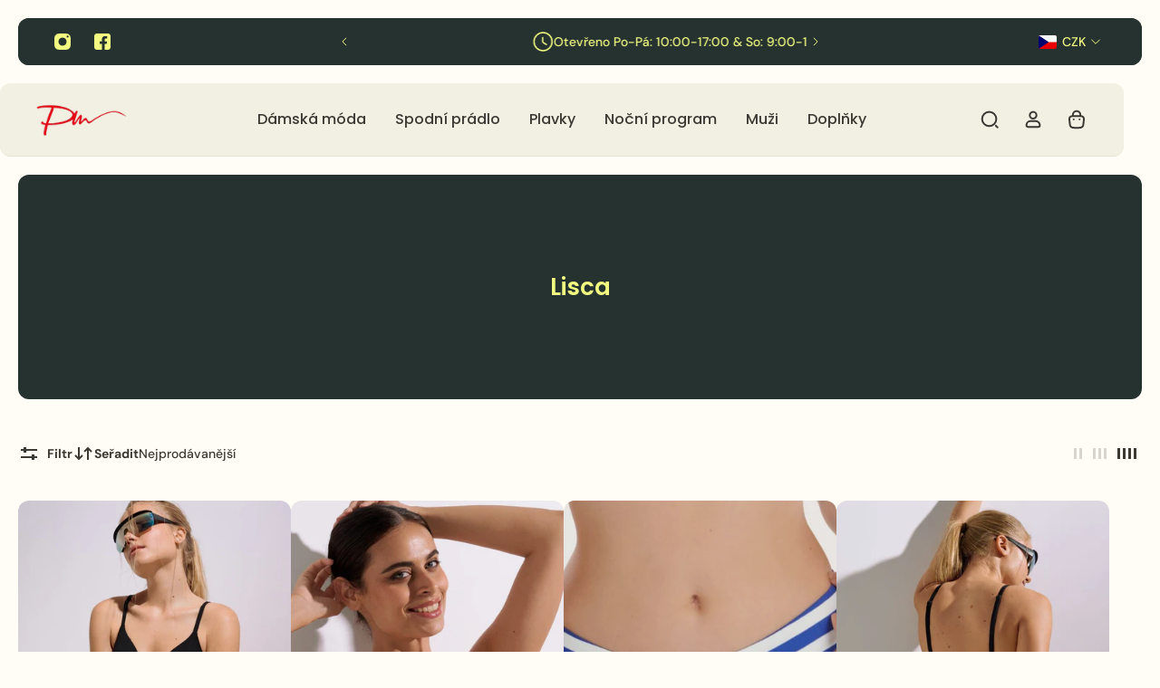

--- FILE ---
content_type: text/html; charset=utf-8
request_url: https://www.petramoda.shop/collections/lisca-1
body_size: 51759
content:
<!doctype html>
<html lang='cs'>
  <head>
    <meta charset='utf-8'>
    <meta http-equiv='X-UA-Compatible' content='IE=edge'>
    <meta name='viewport' content='width=device-width,initial-scale=1'>
    <meta name='theme-color' content='primary'><link rel='icon' type='image/png' href='//www.petramoda.shop/cdn/shop/files/Petra_M_da_logo_png_favicon.png?crop=center&height=32&v=1741721865&width=32'><meta property='og:site_name' content='Petra Móda'>
<meta property='og:url' content='https://www.petramoda.shop/collections/lisca-1'>
<meta property='og:title' content='Lisca'>
<meta property='og:type' content='product.group'>
<meta property='og:description' content='Objevte v Břeclavi pestrý výběr spodního prádla ve všech velikostech a stylovou dámskou módu. Zastavte se pro šaty, trička, blůzky, kalhoty a další módní kousky. Kvalita a pohodlí na vás čekají.
'><meta name='twitter:card' content='summary_large_image'>
<meta name='twitter:title' content='Lisca'>
<meta name='twitter:description' content='Objevte v Břeclavi pestrý výběr spodního prádla ve všech velikostech a stylovou dámskou módu. Zastavte se pro šaty, trička, blůzky, kalhoty a další módní kousky. Kvalita a pohodlí na vás čekají.
'>

    <link rel='canonical' href='https://www.petramoda.shop/collections/lisca-1'>
    <link rel='preconnect' href='https://cdn.shopify.com' crossorigin>
    <link rel='preconnect' href='https://fonts.shopifycdn.com' crossorigin>

    <title>
      Lisca &ndash; Petra Móda</title>

    <style data-shopify>:root{/* product card */--gsc-product-card-title-font-family:Poppins, sans-serif;--gsc-product-card-title-font-style:normal;--gsc-product-card-title-font-weight:500;--gsc-product-card-title-transform:normal;--gsc-product-card-title-letter-spacing:0px;--gsc-product-card-title-font-size:calc(1.4rem * 1.1);--gsc-product-card-title-line-height:calc(22 / 14);--gsc-product-card-price-font-family:Figtree, sans-serif;--gsc-product-card-price-font-size:var(--gsc-product-card-price-font-size-xs);--gsc-product-card-price-line-height:var(--gsc-product-card-price-line-height-xs);--gsc-product-card-price-font-weight:600;--gsc-product-sale-badge-background:rgba(240, 255, 46, 1.0); --gsc-product-sale-badge-color:rgba(45, 45, 45, 1.0);--gsc-product-sold-out-badge-background:rgb(255, 253, 245);--gsc-product-sold-out-badge-color:20, 20, 22;--gsc-product-custom-badge-1-background:rgba(255, 253, 245, 1.0);--gsc-product-custom-badge-1-color:rgba(59, 57, 51, 1.0);--gsc-product-custom-badge-2-background:rgba(93, 84, 163, 1.0);--gsc-product-custom-badge-2-color:rgba(255, 255, 255, 1.0);--gsc-product-custom-badge-3-background:rgba(163, 103, 84, 1.0);--gsc-product-custom-badge-3-color:rgba(255, 255, 255, 1.0);--gsc-rating-stars-color:#f49a13;/* product and product card badges */--gsc-product-highlight-price-color:rgba(75, 135, 95, 1.0);--gsc-product-sale-amount-badge-background:rgba(240, 255, 46, 1.0);--gsc-product-sale-amount-badge-color:rgba(45, 45, 45, 1.0);/* cart icon in header */--gsc-header-cart-icon-background-color:#f0ff2e;--gsc-header-cart-icon-text-color:#3b3933;/* shipping bar */--gsc-free-shipping-bar-message-color:#141416;--gsc-free-shipping-bar-size:6px;--gsc-free-shipping-bar-bg-high:59, 57, 51;--gsc-free-shipping-bar-color:linear-gradient(90deg, rgba(255, 159, 14, 1), rgba(195, 228, 152, 1) 100%);/* headings */--gsc-headings-font-family:Poppins, sans-serif;--gsc-headings-font-style:normal;--gsc-headings-font-weight:600;--gsc-headings-text-transform:normal;--gsc-headings-letter-spacing:0px;--gsc-headings-word-spacing:0rem;--gsc-headings-font-scale:1.0;/* body text */--gsc-body-font-family:"DM Sans", sans-serif;--gsc-body-font-style:normal;--gsc-body-font-weight:400;--gsc-body-font-scale:1.0;--gsc-body-font-opacity:100%;--gsc-body-font-letter-spacing:0px;/* button */--gsc-button-font-family:"DM Sans", sans-serif;--gsc-button-font-style:normal;--gsc-button-font-weight:500;--gsc-button-letter-spacing:0px;--gsc-button-font-size:calc(1.4rem * 1.1);--gsc-button-line-height:calc(22 / 14);--gsc-button-text-transform:uppercase;/* menu */--gsc-menu-font-family:Poppins, sans-serif;--gsc-menu-font-style:normal;--gsc-menu-font-weight:500;--gsc-menu-font-letter-spacing:0px;--gsc-menu-font-size:calc(var(--gsc-fz-11) * 1.0);--gsc-drawer-menu-font-size:calc(var(--gsc-fz-11) * 1.0);--gsc-drawer-menu-font-letter-spacing:0px;--gsc-menu-line-height:calc(24 / 16);--gsc-menu-text-transform:normal;/* header icons */--gsc-header-icons-font-family:Figtree, sans-serif;--gsc-header-icons-font-style:normal;--gsc-header-icons-font-weight:400;--gsc-header-icons-font-letter-spacing:0px;--gsc-header-icons-font-size:calc(var(--gsc-fz-11) * 1.0);--gsc-header-icons-line-height:calc(var(--gsc-header-icons-font-size) * 1.5);--gsc-header-icons-gap:calc(10px * 1.0);--gsc-header-icons-text-transform:normal;/* icons */--gsc-blockquote-icon:url(//www.petramoda.shop/cdn/shop/t/52/assets/blockquote-icon_small.png?v=135287403125014426651748449603);/* container */--gsc-page-width:2560px;--gsc-aside-padding-size:20px;--gsc-modals-and-header-paddings:min(20px, 20px);/* drawers and modals */--gsc-drawer-transition-duration:0.5s;--gsc-drawer-transition-timing:cubic-bezier(0.24, 0.25, 0, 1);--gsc-drawer-modal-shadow:none;--gsc-default-card-image-ratio:var(--gsc-large-portrait-image-ratio);--gsc-default-card-image-ratio-numeric:var(--gsc-large-portrait-image-ratio-numeric);--gsc-default-shape-fill-mode:cover;}body{--gsc-overlay-color:20 20 22 / 1.0;--gsc-overlay-opacity:70%;--gsc-overlay-blur:2.5px;}.color-default{--gsc-text-color:59, 57, 51;--gsc-background-color:255, 253, 245;--gsc-foreground-color:242, 239, 227;--gsc-border-color:239, 235, 221;--gsc-button-background-color:255, 131, 41;--gsc-button-text-color:255, 253, 245;--gsc-outline-button-background-color:255, 131, 41;--gsc-outline-button-text-color:255, 131, 41;--gsc-image-opacity-color:59, 57, 51;--gsc-text-color-100:#3b3933;--gsc-background-color-100:#fffdf5;--gsc-foreground-color-100:#f2efe3;--gsc-border-color-100:#efebdd;--gsc-button-background-color-100:#ff8329;--gsc-button-text-color-100:#fffdf5;--gsc-outline-button-background-color-100:#ff8329;--gsc-outline-button-text-color-100:#ff8329;}body,.color-primary{--gsc-text-color:59, 57, 51;--gsc-background-color:255, 253, 245;--gsc-foreground-color:242, 239, 227;--gsc-border-color:239, 235, 221;--gsc-button-background-color:255, 131, 41;--gsc-button-text-color:255, 253, 245;--gsc-outline-button-background-color:255, 131, 41;--gsc-outline-button-text-color:255, 131, 41;--gsc-image-opacity-color:59, 57, 51;--gsc-text-color-100:#3b3933;--gsc-background-color-100:#fffdf5;--gsc-foreground-color-100:#f2efe3;--gsc-border-color-100:#efebdd;--gsc-button-background-color-100:#ff8329;--gsc-button-text-color-100:#fffdf5;--gsc-outline-button-background-color-100:#ff8329;--gsc-outline-button-text-color-100:#ff8329;}.color-secondary{--gsc-text-color:59, 57, 51;--gsc-background-color:242, 239, 227;--gsc-foreground-color:236, 232, 218;--gsc-border-color:230, 225, 209;--gsc-button-background-color:255, 191, 26;--gsc-button-text-color:255, 255, 255;--gsc-outline-button-background-color:255, 191, 26;--gsc-outline-button-text-color:255, 191, 26;--gsc-image-opacity-color:59, 57, 51;--gsc-text-color-100:#3b3933;--gsc-background-color-100:#f2efe3;--gsc-foreground-color-100:#ece8da;--gsc-border-color-100:#e6e1d1;--gsc-button-background-color-100:#ffbf1a;--gsc-button-text-color-100:#ffffff;--gsc-outline-button-background-color-100:#ffbf1a;--gsc-outline-button-text-color-100:#ffbf1a;}.color-custom-1{--gsc-text-color:255, 253, 245;--gsc-background-color:34, 34, 34;--gsc-foreground-color:45, 45, 45;--gsc-border-color:73, 73, 73;--gsc-button-background-color:240, 255, 46;--gsc-button-text-color:34, 34, 34;--gsc-outline-button-background-color:240, 255, 46;--gsc-outline-button-text-color:240, 255, 46;--gsc-image-opacity-color:34, 34, 34;--gsc-text-color-100:#fffdf5;--gsc-background-color-100:#222222;--gsc-foreground-color-100:#2D2D2D;--gsc-border-color-100:#494949;--gsc-button-background-color-100:#f0ff2e;--gsc-button-text-color-100:#222222;--gsc-outline-button-background-color-100:#f0ff2e;--gsc-outline-button-text-color-100:#f0ff2e;}.color-custom-2{--gsc-text-color:59, 57, 51;--gsc-background-color:249, 255, 46;--gsc-foreground-color:255, 231, 19;--gsc-border-color:255, 239, 95;--gsc-button-background-color:135, 41, 255;--gsc-button-text-color:249, 255, 46;--gsc-outline-button-background-color:135, 41, 255;--gsc-outline-button-text-color:135, 41, 255;--gsc-image-opacity-color:249, 255, 46;--gsc-text-color-100:#3b3933;--gsc-background-color-100:#f9ff2e;--gsc-foreground-color-100:#ffe713;--gsc-border-color-100:#ffef5f;--gsc-button-background-color-100:#8729ff;--gsc-button-text-color-100:#f9ff2e;--gsc-outline-button-background-color-100:#8729ff;--gsc-outline-button-text-color-100:#8729ff;}.color-custom-3{--gsc-text-color:243, 252, 129;--gsc-background-color:61, 70, 48;--gsc-foreground-color:37, 40, 43;--gsc-border-color:55, 62, 45;--gsc-button-background-color:255, 191, 26;--gsc-button-text-color:61, 70, 48;--gsc-outline-button-background-color:255, 191, 26;--gsc-outline-button-text-color:255, 191, 26;--gsc-image-opacity-color:44, 69, 52;--gsc-text-color-100:#f3fc81;--gsc-background-color-100:#3d4630;--gsc-foreground-color-100:#25282b;--gsc-border-color-100:#373e2d;--gsc-button-background-color-100:#ffbf1a;--gsc-button-text-color-100:#3d4630;--gsc-outline-button-background-color-100:#ffbf1a;--gsc-outline-button-text-color-100:#ffbf1a;}.color-white{--gsc-text-color:243, 252, 129;--gsc-background-color:37, 50, 48;--gsc-foreground-color:50, 63, 61;--gsc-border-color:57, 73, 70;--gsc-button-background-color:225, 255, 62;--gsc-button-text-color:37, 50, 48;--gsc-outline-button-background-color:225, 255, 62;--gsc-outline-button-text-color:225, 255, 62;--gsc-image-opacity-color:22, 25, 25;--gsc-text-color-100:#f3fc81;--gsc-background-color-100:#253230;--gsc-foreground-color-100:#323f3d;--gsc-border-color-100:#394946;--gsc-button-background-color-100:#e1ff3e;--gsc-button-text-color-100:#253230;--gsc-outline-button-background-color-100:#e1ff3e;--gsc-outline-button-text-color-100:#e1ff3e;}.color-black{--gsc-text-color:54, 52, 46;--gsc-background-color:247, 209, 73;--gsc-foreground-color:254, 250, 232;--gsc-border-color:255, 229, 136;--gsc-button-background-color:255, 131, 41;--gsc-button-text-color:255, 255, 255;--gsc-outline-button-background-color:255, 131, 41;--gsc-outline-button-text-color:255, 131, 41;--gsc-image-opacity-color:255, 206, 30;--gsc-text-color-100:#36342e;--gsc-background-color-100:#f7d149;--gsc-foreground-color-100:#fefae8;--gsc-border-color-100:#ffe588;--gsc-button-background-color-100:#ff8329;--gsc-button-text-color-100:#ffffff;--gsc-outline-button-background-color-100:#ff8329;--gsc-outline-button-text-color-100:#ff8329;}.color-custom-5{--gsc-text-color:255, 251, 193;--gsc-background-color:176, 65, 38;--gsc-foreground-color:255, 105, 58;--gsc-border-color:218, 90, 50;--gsc-button-background-color:238, 255, 49;--gsc-button-text-color:126, 46, 27;--gsc-outline-button-background-color:238, 255, 49;--gsc-outline-button-text-color:238, 255, 49;--gsc-image-opacity-color:65, 31, 22;--gsc-text-color-100:#fffbc1;--gsc-background-color-100:#b04126;--gsc-foreground-color-100:#ff693a;--gsc-border-color-100:#da5a32;--gsc-button-background-color-100:#eeff31;--gsc-button-text-color-100:#7e2e1b;--gsc-outline-button-background-color-100:#eeff31;--gsc-outline-button-text-color-100:#eeff31;}</style> 
    <link href="//www.petramoda.shop/cdn/shop/t/52/assets/bundle.js?v=176306292131614342941748449606" as="script" rel="preload">
    <link href="//www.petramoda.shop/cdn/shop/t/52/assets/bundle.css?v=41563251045206103111748449603" rel="stylesheet" type="text/css" media="all" />
    <link rel='preload' as='font' href='//www.petramoda.shop/cdn/fonts/dm_sans/dmsans_n4.ec80bd4dd7e1a334c969c265873491ae56018d72.woff2' type='font/woff2' crossorigin><style data-shopify>
    @font-face {
  font-family: "DM Sans";
  font-weight: 400;
  font-style: normal;
  font-display: swap;
  src: url("//www.petramoda.shop/cdn/fonts/dm_sans/dmsans_n4.ec80bd4dd7e1a334c969c265873491ae56018d72.woff2") format("woff2"),
       url("//www.petramoda.shop/cdn/fonts/dm_sans/dmsans_n4.87bdd914d8a61247b911147ae68e754d695c58a6.woff") format("woff");
}


    @font-face {
  font-family: "DM Sans";
  font-weight: 300;
  font-style: normal;
  font-display: swap;
  src: url("//www.petramoda.shop/cdn/fonts/dm_sans/dmsans_n3.d218434bb518134511e5205d90c23cfb8a1b261b.woff2") format("woff2"),
       url("//www.petramoda.shop/cdn/fonts/dm_sans/dmsans_n3.0c324a11de656e0e3f656188ad5de9ff34f70c04.woff") format("woff");
}

    @font-face {
  font-family: "DM Sans";
  font-weight: 400;
  font-style: normal;
  font-display: swap;
  src: url("//www.petramoda.shop/cdn/fonts/dm_sans/dmsans_n4.ec80bd4dd7e1a334c969c265873491ae56018d72.woff2") format("woff2"),
       url("//www.petramoda.shop/cdn/fonts/dm_sans/dmsans_n4.87bdd914d8a61247b911147ae68e754d695c58a6.woff") format("woff");
}

    @font-face {
  font-family: "DM Sans";
  font-weight: 500;
  font-style: normal;
  font-display: swap;
  src: url("//www.petramoda.shop/cdn/fonts/dm_sans/dmsans_n5.8a0f1984c77eb7186ceb87c4da2173ff65eb012e.woff2") format("woff2"),
       url("//www.petramoda.shop/cdn/fonts/dm_sans/dmsans_n5.9ad2e755a89e15b3d6c53259daad5fc9609888e6.woff") format("woff");
}

    @font-face {
  font-family: "DM Sans";
  font-weight: 600;
  font-style: normal;
  font-display: swap;
  src: url("//www.petramoda.shop/cdn/fonts/dm_sans/dmsans_n6.70a2453ea926d613c6a2f89af05180d14b3a7c96.woff2") format("woff2"),
       url("//www.petramoda.shop/cdn/fonts/dm_sans/dmsans_n6.355605667bef215872257574b57fc097044f7e20.woff") format("woff");
}

    @font-face {
  font-family: "DM Sans";
  font-weight: 700;
  font-style: normal;
  font-display: swap;
  src: url("//www.petramoda.shop/cdn/fonts/dm_sans/dmsans_n7.97e21d81502002291ea1de8aefb79170c6946ce5.woff2") format("woff2"),
       url("//www.petramoda.shop/cdn/fonts/dm_sans/dmsans_n7.af5c214f5116410ca1d53a2090665620e78e2e1b.woff") format("woff");
}


    @font-face {
  font-family: "DM Sans";
  font-weight: 300;
  font-style: italic;
  font-display: swap;
  src: url("//www.petramoda.shop/cdn/fonts/dm_sans/dmsans_i3.cf32206a8995abc7c8c1c761d4057a4728acd370.woff2") format("woff2"),
       url("//www.petramoda.shop/cdn/fonts/dm_sans/dmsans_i3.b485aa24a097d5067a26fc4100ad5d538e05ee39.woff") format("woff");
}

    @font-face {
  font-family: "DM Sans";
  font-weight: 400;
  font-style: italic;
  font-display: swap;
  src: url("//www.petramoda.shop/cdn/fonts/dm_sans/dmsans_i4.b8fe05e69ee95d5a53155c346957d8cbf5081c1a.woff2") format("woff2"),
       url("//www.petramoda.shop/cdn/fonts/dm_sans/dmsans_i4.403fe28ee2ea63e142575c0aa47684d65f8c23a0.woff") format("woff");
}

    @font-face {
  font-family: "DM Sans";
  font-weight: 500;
  font-style: italic;
  font-display: swap;
  src: url("//www.petramoda.shop/cdn/fonts/dm_sans/dmsans_i5.8654104650c013677e3def7db9b31bfbaa34e59a.woff2") format("woff2"),
       url("//www.petramoda.shop/cdn/fonts/dm_sans/dmsans_i5.a0dc844d8a75a4232f255fc600ad5a295572bed9.woff") format("woff");
}

    @font-face {
  font-family: "DM Sans";
  font-weight: 600;
  font-style: italic;
  font-display: swap;
  src: url("//www.petramoda.shop/cdn/fonts/dm_sans/dmsans_i6.b7d5b35c5f29523529e1bf4a3d0de71a44a277b6.woff2") format("woff2"),
       url("//www.petramoda.shop/cdn/fonts/dm_sans/dmsans_i6.9b760cc5bdd17b4de2c70249ba49bd707f27a31b.woff") format("woff");
}

    @font-face {
  font-family: "DM Sans";
  font-weight: 700;
  font-style: italic;
  font-display: swap;
  src: url("//www.petramoda.shop/cdn/fonts/dm_sans/dmsans_i7.52b57f7d7342eb7255084623d98ab83fd96e7f9b.woff2") format("woff2"),
       url("//www.petramoda.shop/cdn/fonts/dm_sans/dmsans_i7.d5e14ef18a1d4a8ce78a4187580b4eb1759c2eda.woff") format("woff");
}

  </style>


<link rel='preload' as='font' href='//www.petramoda.shop/cdn/fonts/poppins/poppins_n6.aa29d4918bc243723d56b59572e18228ed0786f6.woff2' type='font/woff2' crossorigin><style data-shopify>
    @font-face {
  font-family: Poppins;
  font-weight: 600;
  font-style: normal;
  font-display: swap;
  src: url("//www.petramoda.shop/cdn/fonts/poppins/poppins_n6.aa29d4918bc243723d56b59572e18228ed0786f6.woff2") format("woff2"),
       url("//www.petramoda.shop/cdn/fonts/poppins/poppins_n6.5f815d845fe073750885d5b7e619ee00e8111208.woff") format("woff");
}


    @font-face {
  font-family: Poppins;
  font-weight: 300;
  font-style: normal;
  font-display: swap;
  src: url("//www.petramoda.shop/cdn/fonts/poppins/poppins_n3.05f58335c3209cce17da4f1f1ab324ebe2982441.woff2") format("woff2"),
       url("//www.petramoda.shop/cdn/fonts/poppins/poppins_n3.6971368e1f131d2c8ff8e3a44a36b577fdda3ff5.woff") format("woff");
}

    @font-face {
  font-family: Poppins;
  font-weight: 400;
  font-style: normal;
  font-display: swap;
  src: url("//www.petramoda.shop/cdn/fonts/poppins/poppins_n4.0ba78fa5af9b0e1a374041b3ceaadf0a43b41362.woff2") format("woff2"),
       url("//www.petramoda.shop/cdn/fonts/poppins/poppins_n4.214741a72ff2596839fc9760ee7a770386cf16ca.woff") format("woff");
}

    @font-face {
  font-family: Poppins;
  font-weight: 500;
  font-style: normal;
  font-display: swap;
  src: url("//www.petramoda.shop/cdn/fonts/poppins/poppins_n5.ad5b4b72b59a00358afc706450c864c3c8323842.woff2") format("woff2"),
       url("//www.petramoda.shop/cdn/fonts/poppins/poppins_n5.33757fdf985af2d24b32fcd84c9a09224d4b2c39.woff") format("woff");
}

    @font-face {
  font-family: Poppins;
  font-weight: 600;
  font-style: normal;
  font-display: swap;
  src: url("//www.petramoda.shop/cdn/fonts/poppins/poppins_n6.aa29d4918bc243723d56b59572e18228ed0786f6.woff2") format("woff2"),
       url("//www.petramoda.shop/cdn/fonts/poppins/poppins_n6.5f815d845fe073750885d5b7e619ee00e8111208.woff") format("woff");
}

    @font-face {
  font-family: Poppins;
  font-weight: 700;
  font-style: normal;
  font-display: swap;
  src: url("//www.petramoda.shop/cdn/fonts/poppins/poppins_n7.56758dcf284489feb014a026f3727f2f20a54626.woff2") format("woff2"),
       url("//www.petramoda.shop/cdn/fonts/poppins/poppins_n7.f34f55d9b3d3205d2cd6f64955ff4b36f0cfd8da.woff") format("woff");
}


    @font-face {
  font-family: Poppins;
  font-weight: 300;
  font-style: italic;
  font-display: swap;
  src: url("//www.petramoda.shop/cdn/fonts/poppins/poppins_i3.8536b4423050219f608e17f134fe9ea3b01ed890.woff2") format("woff2"),
       url("//www.petramoda.shop/cdn/fonts/poppins/poppins_i3.0f4433ada196bcabf726ed78f8e37e0995762f7f.woff") format("woff");
}

    @font-face {
  font-family: Poppins;
  font-weight: 400;
  font-style: italic;
  font-display: swap;
  src: url("//www.petramoda.shop/cdn/fonts/poppins/poppins_i4.846ad1e22474f856bd6b81ba4585a60799a9f5d2.woff2") format("woff2"),
       url("//www.petramoda.shop/cdn/fonts/poppins/poppins_i4.56b43284e8b52fc64c1fd271f289a39e8477e9ec.woff") format("woff");
}

    @font-face {
  font-family: Poppins;
  font-weight: 500;
  font-style: italic;
  font-display: swap;
  src: url("//www.petramoda.shop/cdn/fonts/poppins/poppins_i5.6acfce842c096080e34792078ef3cb7c3aad24d4.woff2") format("woff2"),
       url("//www.petramoda.shop/cdn/fonts/poppins/poppins_i5.a49113e4fe0ad7fd7716bd237f1602cbec299b3c.woff") format("woff");
}

    @font-face {
  font-family: Poppins;
  font-weight: 600;
  font-style: italic;
  font-display: swap;
  src: url("//www.petramoda.shop/cdn/fonts/poppins/poppins_i6.bb8044d6203f492888d626dafda3c2999253e8e9.woff2") format("woff2"),
       url("//www.petramoda.shop/cdn/fonts/poppins/poppins_i6.e233dec1a61b1e7dead9f920159eda42280a02c3.woff") format("woff");
}

    @font-face {
  font-family: Poppins;
  font-weight: 700;
  font-style: italic;
  font-display: swap;
  src: url("//www.petramoda.shop/cdn/fonts/poppins/poppins_i7.42fd71da11e9d101e1e6c7932199f925f9eea42d.woff2") format("woff2"),
       url("//www.petramoda.shop/cdn/fonts/poppins/poppins_i7.ec8499dbd7616004e21155106d13837fff4cf556.woff") format("woff");
}

  </style>




<link
      rel='preload'
      as='font'
      href='//www.petramoda.shop/cdn/fonts/figtree/figtree_n6.9d1ea52bb49a0a86cfd1b0383d00f83d3fcc14de.woff2'
      type='font/woff2'
      crossorigin
    ><style data-shopify>
    @font-face {
  font-family: Figtree;
  font-weight: 300;
  font-style: normal;
  font-display: swap;
  src: url("//www.petramoda.shop/cdn/fonts/figtree/figtree_n3.e4cc0323f8b9feb279bf6ced9d868d88ce80289f.woff2") format("woff2"),
       url("//www.petramoda.shop/cdn/fonts/figtree/figtree_n3.db79ac3fb83d054d99bd79fccf8e8782b5cf449e.woff") format("woff");
}

    @font-face {
  font-family: Figtree;
  font-weight: 400;
  font-style: normal;
  font-display: swap;
  src: url("//www.petramoda.shop/cdn/fonts/figtree/figtree_n4.3c0838aba1701047e60be6a99a1b0a40ce9b8419.woff2") format("woff2"),
       url("//www.petramoda.shop/cdn/fonts/figtree/figtree_n4.c0575d1db21fc3821f17fd6617d3dee552312137.woff") format("woff");
}

    @font-face {
  font-family: Figtree;
  font-weight: 500;
  font-style: normal;
  font-display: swap;
  src: url("//www.petramoda.shop/cdn/fonts/figtree/figtree_n5.3b6b7df38aa5986536945796e1f947445832047c.woff2") format("woff2"),
       url("//www.petramoda.shop/cdn/fonts/figtree/figtree_n5.f26bf6dcae278b0ed902605f6605fa3338e81dab.woff") format("woff");
}

    @font-face {
  font-family: Figtree;
  font-weight: 600;
  font-style: normal;
  font-display: swap;
  src: url("//www.petramoda.shop/cdn/fonts/figtree/figtree_n6.9d1ea52bb49a0a86cfd1b0383d00f83d3fcc14de.woff2") format("woff2"),
       url("//www.petramoda.shop/cdn/fonts/figtree/figtree_n6.f0fcdea525a0e47b2ae4ab645832a8e8a96d31d3.woff") format("woff");
}

    @font-face {
  font-family: Figtree;
  font-weight: 700;
  font-style: normal;
  font-display: swap;
  src: url("//www.petramoda.shop/cdn/fonts/figtree/figtree_n7.2fd9bfe01586148e644724096c9d75e8c7a90e55.woff2") format("woff2"),
       url("//www.petramoda.shop/cdn/fonts/figtree/figtree_n7.ea05de92d862f9594794ab281c4c3a67501ef5fc.woff") format("woff");
}


    @font-face {
  font-family: Figtree;
  font-weight: 300;
  font-style: italic;
  font-display: swap;
  src: url("//www.petramoda.shop/cdn/fonts/figtree/figtree_i3.914abbe7a583759f0a18bf02652c9ee1f4bb1c6d.woff2") format("woff2"),
       url("//www.petramoda.shop/cdn/fonts/figtree/figtree_i3.3d7354f07ddb3c61082efcb69896c65d6c00d9fa.woff") format("woff");
}

    @font-face {
  font-family: Figtree;
  font-weight: 400;
  font-style: italic;
  font-display: swap;
  src: url("//www.petramoda.shop/cdn/fonts/figtree/figtree_i4.89f7a4275c064845c304a4cf8a4a586060656db2.woff2") format("woff2"),
       url("//www.petramoda.shop/cdn/fonts/figtree/figtree_i4.6f955aaaafc55a22ffc1f32ecf3756859a5ad3e2.woff") format("woff");
}

    @font-face {
  font-family: Figtree;
  font-weight: 500;
  font-style: italic;
  font-display: swap;
  src: url("//www.petramoda.shop/cdn/fonts/figtree/figtree_i5.969396f679a62854cf82dbf67acc5721e41351f0.woff2") format("woff2"),
       url("//www.petramoda.shop/cdn/fonts/figtree/figtree_i5.93bc1cad6c73ca9815f9777c49176dfc9d2890dd.woff") format("woff");
}

    @font-face {
  font-family: Figtree;
  font-weight: 600;
  font-style: italic;
  font-display: swap;
  src: url("//www.petramoda.shop/cdn/fonts/figtree/figtree_i6.702baae75738b446cfbed6ac0d60cab7b21e61ba.woff2") format("woff2"),
       url("//www.petramoda.shop/cdn/fonts/figtree/figtree_i6.6b8dc40d16c9905d29525156e284509f871ce8f9.woff") format("woff");
}

    @font-face {
  font-family: Figtree;
  font-weight: 700;
  font-style: italic;
  font-display: swap;
  src: url("//www.petramoda.shop/cdn/fonts/figtree/figtree_i7.06add7096a6f2ab742e09ec7e498115904eda1fe.woff2") format("woff2"),
       url("//www.petramoda.shop/cdn/fonts/figtree/figtree_i7.ee584b5fcaccdbb5518c0228158941f8df81b101.woff") format("woff");
}

  </style>









    <script>window.performance && window.performance.mark && window.performance.mark('shopify.content_for_header.start');</script><meta name="google-site-verification" content="2gziMzm6_UHXkgQdy6FxQmb8lPzEbGn1OP8pwicb6sc">
<meta id="shopify-digital-wallet" name="shopify-digital-wallet" content="/68682088714/digital_wallets/dialog">
<meta name="shopify-checkout-api-token" content="ced61ef944a6d931e2be4e612720fb82">
<link rel="alternate" type="application/atom+xml" title="Feed" href="/collections/lisca-1.atom" />
<link rel="next" href="/collections/lisca-1?page=2">
<link rel="alternate" hreflang="x-default" href="https://www.petramoda.shop/collections/lisca-1">
<link rel="alternate" hreflang="cs" href="https://www.petramoda.shop/collections/lisca-1">
<link rel="alternate" hreflang="cs-SK" href="https://www.petramoda.shop/cs-sk/collections/lisca-1">
<link rel="alternate" type="application/json+oembed" href="https://www.petramoda.shop/collections/lisca-1.oembed">
<script async="async" src="/checkouts/internal/preloads.js?locale=cs-CZ"></script>
<script id="apple-pay-shop-capabilities" type="application/json">{"shopId":68682088714,"countryCode":"CZ","currencyCode":"CZK","merchantCapabilities":["supports3DS"],"merchantId":"gid:\/\/shopify\/Shop\/68682088714","merchantName":"Petra Móda","requiredBillingContactFields":["postalAddress","email","phone"],"requiredShippingContactFields":["postalAddress","email","phone"],"shippingType":"shipping","supportedNetworks":["visa","maestro","masterCard","amex"],"total":{"type":"pending","label":"Petra Móda","amount":"1.00"},"shopifyPaymentsEnabled":true,"supportsSubscriptions":true}</script>
<script id="shopify-features" type="application/json">{"accessToken":"ced61ef944a6d931e2be4e612720fb82","betas":["rich-media-storefront-analytics"],"domain":"www.petramoda.shop","predictiveSearch":true,"shopId":68682088714,"locale":"cs"}</script>
<script>var Shopify = Shopify || {};
Shopify.shop = "petramoda.myshopify.com";
Shopify.locale = "cs";
Shopify.currency = {"active":"CZK","rate":"1.0"};
Shopify.country = "CZ";
Shopify.theme = {"name":"Main Season 3 (27.7)","id":181445099786,"schema_name":"Aurora","schema_version":"3.6.1","theme_store_id":1770,"role":"main"};
Shopify.theme.handle = "null";
Shopify.theme.style = {"id":null,"handle":null};
Shopify.cdnHost = "www.petramoda.shop/cdn";
Shopify.routes = Shopify.routes || {};
Shopify.routes.root = "/";</script>
<script type="module">!function(o){(o.Shopify=o.Shopify||{}).modules=!0}(window);</script>
<script>!function(o){function n(){var o=[];function n(){o.push(Array.prototype.slice.apply(arguments))}return n.q=o,n}var t=o.Shopify=o.Shopify||{};t.loadFeatures=n(),t.autoloadFeatures=n()}(window);</script>
<script id="shop-js-analytics" type="application/json">{"pageType":"collection"}</script>
<script defer="defer" async type="module" src="//www.petramoda.shop/cdn/shopifycloud/shop-js/modules/v2/client.init-shop-cart-sync_DAQBv186.cs.esm.js"></script>
<script defer="defer" async type="module" src="//www.petramoda.shop/cdn/shopifycloud/shop-js/modules/v2/chunk.common_BUf27hyD.esm.js"></script>
<script type="module">
  await import("//www.petramoda.shop/cdn/shopifycloud/shop-js/modules/v2/client.init-shop-cart-sync_DAQBv186.cs.esm.js");
await import("//www.petramoda.shop/cdn/shopifycloud/shop-js/modules/v2/chunk.common_BUf27hyD.esm.js");

  window.Shopify.SignInWithShop?.initShopCartSync?.({"fedCMEnabled":true,"windoidEnabled":true});

</script>
<script>(function() {
  var isLoaded = false;
  function asyncLoad() {
    if (isLoaded) return;
    isLoaded = true;
    var urls = ["https:\/\/seo.apps.avada.io\/scripttag\/avada-seo-installed.js?shop=petramoda.myshopify.com"];
    for (var i = 0; i < urls.length; i++) {
      var s = document.createElement('script');
      s.type = 'text/javascript';
      s.async = true;
      s.src = urls[i];
      var x = document.getElementsByTagName('script')[0];
      x.parentNode.insertBefore(s, x);
    }
  };
  if(window.attachEvent) {
    window.attachEvent('onload', asyncLoad);
  } else {
    window.addEventListener('load', asyncLoad, false);
  }
})();</script>
<script id="__st">var __st={"a":68682088714,"offset":3600,"reqid":"452edc80-1275-4913-9303-a4cd9e8c0dd9-1768884724","pageurl":"www.petramoda.shop\/collections\/lisca-1","u":"0771918d5e43","p":"collection","rtyp":"collection","rid":497033412874};</script>
<script>window.ShopifyPaypalV4VisibilityTracking = true;</script>
<script id="captcha-bootstrap">!function(){'use strict';const t='contact',e='account',n='new_comment',o=[[t,t],['blogs',n],['comments',n],[t,'customer']],c=[[e,'customer_login'],[e,'guest_login'],[e,'recover_customer_password'],[e,'create_customer']],r=t=>t.map((([t,e])=>`form[action*='/${t}']:not([data-nocaptcha='true']) input[name='form_type'][value='${e}']`)).join(','),a=t=>()=>t?[...document.querySelectorAll(t)].map((t=>t.form)):[];function s(){const t=[...o],e=r(t);return a(e)}const i='password',u='form_key',d=['recaptcha-v3-token','g-recaptcha-response','h-captcha-response',i],f=()=>{try{return window.sessionStorage}catch{return}},m='__shopify_v',_=t=>t.elements[u];function p(t,e,n=!1){try{const o=window.sessionStorage,c=JSON.parse(o.getItem(e)),{data:r}=function(t){const{data:e,action:n}=t;return t[m]||n?{data:e,action:n}:{data:t,action:n}}(c);for(const[e,n]of Object.entries(r))t.elements[e]&&(t.elements[e].value=n);n&&o.removeItem(e)}catch(o){console.error('form repopulation failed',{error:o})}}const l='form_type',E='cptcha';function T(t){t.dataset[E]=!0}const w=window,h=w.document,L='Shopify',v='ce_forms',y='captcha';let A=!1;((t,e)=>{const n=(g='f06e6c50-85a8-45c8-87d0-21a2b65856fe',I='https://cdn.shopify.com/shopifycloud/storefront-forms-hcaptcha/ce_storefront_forms_captcha_hcaptcha.v1.5.2.iife.js',D={infoText:'Chráněno technologií hCaptcha',privacyText:'Ochrana osobních údajů',termsText:'Podmínky'},(t,e,n)=>{const o=w[L][v],c=o.bindForm;if(c)return c(t,g,e,D).then(n);var r;o.q.push([[t,g,e,D],n]),r=I,A||(h.body.append(Object.assign(h.createElement('script'),{id:'captcha-provider',async:!0,src:r})),A=!0)});var g,I,D;w[L]=w[L]||{},w[L][v]=w[L][v]||{},w[L][v].q=[],w[L][y]=w[L][y]||{},w[L][y].protect=function(t,e){n(t,void 0,e),T(t)},Object.freeze(w[L][y]),function(t,e,n,w,h,L){const[v,y,A,g]=function(t,e,n){const i=e?o:[],u=t?c:[],d=[...i,...u],f=r(d),m=r(i),_=r(d.filter((([t,e])=>n.includes(e))));return[a(f),a(m),a(_),s()]}(w,h,L),I=t=>{const e=t.target;return e instanceof HTMLFormElement?e:e&&e.form},D=t=>v().includes(t);t.addEventListener('submit',(t=>{const e=I(t);if(!e)return;const n=D(e)&&!e.dataset.hcaptchaBound&&!e.dataset.recaptchaBound,o=_(e),c=g().includes(e)&&(!o||!o.value);(n||c)&&t.preventDefault(),c&&!n&&(function(t){try{if(!f())return;!function(t){const e=f();if(!e)return;const n=_(t);if(!n)return;const o=n.value;o&&e.removeItem(o)}(t);const e=Array.from(Array(32),(()=>Math.random().toString(36)[2])).join('');!function(t,e){_(t)||t.append(Object.assign(document.createElement('input'),{type:'hidden',name:u})),t.elements[u].value=e}(t,e),function(t,e){const n=f();if(!n)return;const o=[...t.querySelectorAll(`input[type='${i}']`)].map((({name:t})=>t)),c=[...d,...o],r={};for(const[a,s]of new FormData(t).entries())c.includes(a)||(r[a]=s);n.setItem(e,JSON.stringify({[m]:1,action:t.action,data:r}))}(t,e)}catch(e){console.error('failed to persist form',e)}}(e),e.submit())}));const S=(t,e)=>{t&&!t.dataset[E]&&(n(t,e.some((e=>e===t))),T(t))};for(const o of['focusin','change'])t.addEventListener(o,(t=>{const e=I(t);D(e)&&S(e,y())}));const B=e.get('form_key'),M=e.get(l),P=B&&M;t.addEventListener('DOMContentLoaded',(()=>{const t=y();if(P)for(const e of t)e.elements[l].value===M&&p(e,B);[...new Set([...A(),...v().filter((t=>'true'===t.dataset.shopifyCaptcha))])].forEach((e=>S(e,t)))}))}(h,new URLSearchParams(w.location.search),n,t,e,['guest_login'])})(!0,!0)}();</script>
<script integrity="sha256-4kQ18oKyAcykRKYeNunJcIwy7WH5gtpwJnB7kiuLZ1E=" data-source-attribution="shopify.loadfeatures" defer="defer" src="//www.petramoda.shop/cdn/shopifycloud/storefront/assets/storefront/load_feature-a0a9edcb.js" crossorigin="anonymous"></script>
<script data-source-attribution="shopify.dynamic_checkout.dynamic.init">var Shopify=Shopify||{};Shopify.PaymentButton=Shopify.PaymentButton||{isStorefrontPortableWallets:!0,init:function(){window.Shopify.PaymentButton.init=function(){};var t=document.createElement("script");t.src="https://www.petramoda.shop/cdn/shopifycloud/portable-wallets/latest/portable-wallets.cs.js",t.type="module",document.head.appendChild(t)}};
</script>
<script data-source-attribution="shopify.dynamic_checkout.buyer_consent">
  function portableWalletsHideBuyerConsent(e){var t=document.getElementById("shopify-buyer-consent"),n=document.getElementById("shopify-subscription-policy-button");t&&n&&(t.classList.add("hidden"),t.setAttribute("aria-hidden","true"),n.removeEventListener("click",e))}function portableWalletsShowBuyerConsent(e){var t=document.getElementById("shopify-buyer-consent"),n=document.getElementById("shopify-subscription-policy-button");t&&n&&(t.classList.remove("hidden"),t.removeAttribute("aria-hidden"),n.addEventListener("click",e))}window.Shopify?.PaymentButton&&(window.Shopify.PaymentButton.hideBuyerConsent=portableWalletsHideBuyerConsent,window.Shopify.PaymentButton.showBuyerConsent=portableWalletsShowBuyerConsent);
</script>
<script data-source-attribution="shopify.dynamic_checkout.cart.bootstrap">document.addEventListener("DOMContentLoaded",(function(){function t(){return document.querySelector("shopify-accelerated-checkout-cart, shopify-accelerated-checkout")}if(t())Shopify.PaymentButton.init();else{new MutationObserver((function(e,n){t()&&(Shopify.PaymentButton.init(),n.disconnect())})).observe(document.body,{childList:!0,subtree:!0})}}));
</script>
<script id='scb4127' type='text/javascript' async='' src='https://www.petramoda.shop/cdn/shopifycloud/privacy-banner/storefront-banner.js'></script><link id="shopify-accelerated-checkout-styles" rel="stylesheet" media="screen" href="https://www.petramoda.shop/cdn/shopifycloud/portable-wallets/latest/accelerated-checkout-backwards-compat.css" crossorigin="anonymous">
<style id="shopify-accelerated-checkout-cart">
        #shopify-buyer-consent {
  margin-top: 1em;
  display: inline-block;
  width: 100%;
}

#shopify-buyer-consent.hidden {
  display: none;
}

#shopify-subscription-policy-button {
  background: none;
  border: none;
  padding: 0;
  text-decoration: underline;
  font-size: inherit;
  cursor: pointer;
}

#shopify-subscription-policy-button::before {
  box-shadow: none;
}

      </style>

<script>window.performance && window.performance.mark && window.performance.mark('shopify.content_for_header.end');</script>
  <link href="https://monorail-edge.shopifysvc.com" rel="dns-prefetch">
<script>(function(){if ("sendBeacon" in navigator && "performance" in window) {try {var session_token_from_headers = performance.getEntriesByType('navigation')[0].serverTiming.find(x => x.name == '_s').description;} catch {var session_token_from_headers = undefined;}var session_cookie_matches = document.cookie.match(/_shopify_s=([^;]*)/);var session_token_from_cookie = session_cookie_matches && session_cookie_matches.length === 2 ? session_cookie_matches[1] : "";var session_token = session_token_from_headers || session_token_from_cookie || "";function handle_abandonment_event(e) {var entries = performance.getEntries().filter(function(entry) {return /monorail-edge.shopifysvc.com/.test(entry.name);});if (!window.abandonment_tracked && entries.length === 0) {window.abandonment_tracked = true;var currentMs = Date.now();var navigation_start = performance.timing.navigationStart;var payload = {shop_id: 68682088714,url: window.location.href,navigation_start,duration: currentMs - navigation_start,session_token,page_type: "collection"};window.navigator.sendBeacon("https://monorail-edge.shopifysvc.com/v1/produce", JSON.stringify({schema_id: "online_store_buyer_site_abandonment/1.1",payload: payload,metadata: {event_created_at_ms: currentMs,event_sent_at_ms: currentMs}}));}}window.addEventListener('pagehide', handle_abandonment_event);}}());</script>
<script id="web-pixels-manager-setup">(function e(e,d,r,n,o){if(void 0===o&&(o={}),!Boolean(null===(a=null===(i=window.Shopify)||void 0===i?void 0:i.analytics)||void 0===a?void 0:a.replayQueue)){var i,a;window.Shopify=window.Shopify||{};var t=window.Shopify;t.analytics=t.analytics||{};var s=t.analytics;s.replayQueue=[],s.publish=function(e,d,r){return s.replayQueue.push([e,d,r]),!0};try{self.performance.mark("wpm:start")}catch(e){}var l=function(){var e={modern:/Edge?\/(1{2}[4-9]|1[2-9]\d|[2-9]\d{2}|\d{4,})\.\d+(\.\d+|)|Firefox\/(1{2}[4-9]|1[2-9]\d|[2-9]\d{2}|\d{4,})\.\d+(\.\d+|)|Chrom(ium|e)\/(9{2}|\d{3,})\.\d+(\.\d+|)|(Maci|X1{2}).+ Version\/(15\.\d+|(1[6-9]|[2-9]\d|\d{3,})\.\d+)([,.]\d+|)( \(\w+\)|)( Mobile\/\w+|) Safari\/|Chrome.+OPR\/(9{2}|\d{3,})\.\d+\.\d+|(CPU[ +]OS|iPhone[ +]OS|CPU[ +]iPhone|CPU IPhone OS|CPU iPad OS)[ +]+(15[._]\d+|(1[6-9]|[2-9]\d|\d{3,})[._]\d+)([._]\d+|)|Android:?[ /-](13[3-9]|1[4-9]\d|[2-9]\d{2}|\d{4,})(\.\d+|)(\.\d+|)|Android.+Firefox\/(13[5-9]|1[4-9]\d|[2-9]\d{2}|\d{4,})\.\d+(\.\d+|)|Android.+Chrom(ium|e)\/(13[3-9]|1[4-9]\d|[2-9]\d{2}|\d{4,})\.\d+(\.\d+|)|SamsungBrowser\/([2-9]\d|\d{3,})\.\d+/,legacy:/Edge?\/(1[6-9]|[2-9]\d|\d{3,})\.\d+(\.\d+|)|Firefox\/(5[4-9]|[6-9]\d|\d{3,})\.\d+(\.\d+|)|Chrom(ium|e)\/(5[1-9]|[6-9]\d|\d{3,})\.\d+(\.\d+|)([\d.]+$|.*Safari\/(?![\d.]+ Edge\/[\d.]+$))|(Maci|X1{2}).+ Version\/(10\.\d+|(1[1-9]|[2-9]\d|\d{3,})\.\d+)([,.]\d+|)( \(\w+\)|)( Mobile\/\w+|) Safari\/|Chrome.+OPR\/(3[89]|[4-9]\d|\d{3,})\.\d+\.\d+|(CPU[ +]OS|iPhone[ +]OS|CPU[ +]iPhone|CPU IPhone OS|CPU iPad OS)[ +]+(10[._]\d+|(1[1-9]|[2-9]\d|\d{3,})[._]\d+)([._]\d+|)|Android:?[ /-](13[3-9]|1[4-9]\d|[2-9]\d{2}|\d{4,})(\.\d+|)(\.\d+|)|Mobile Safari.+OPR\/([89]\d|\d{3,})\.\d+\.\d+|Android.+Firefox\/(13[5-9]|1[4-9]\d|[2-9]\d{2}|\d{4,})\.\d+(\.\d+|)|Android.+Chrom(ium|e)\/(13[3-9]|1[4-9]\d|[2-9]\d{2}|\d{4,})\.\d+(\.\d+|)|Android.+(UC? ?Browser|UCWEB|U3)[ /]?(15\.([5-9]|\d{2,})|(1[6-9]|[2-9]\d|\d{3,})\.\d+)\.\d+|SamsungBrowser\/(5\.\d+|([6-9]|\d{2,})\.\d+)|Android.+MQ{2}Browser\/(14(\.(9|\d{2,})|)|(1[5-9]|[2-9]\d|\d{3,})(\.\d+|))(\.\d+|)|K[Aa][Ii]OS\/(3\.\d+|([4-9]|\d{2,})\.\d+)(\.\d+|)/},d=e.modern,r=e.legacy,n=navigator.userAgent;return n.match(d)?"modern":n.match(r)?"legacy":"unknown"}(),u="modern"===l?"modern":"legacy",c=(null!=n?n:{modern:"",legacy:""})[u],f=function(e){return[e.baseUrl,"/wpm","/b",e.hashVersion,"modern"===e.buildTarget?"m":"l",".js"].join("")}({baseUrl:d,hashVersion:r,buildTarget:u}),m=function(e){var d=e.version,r=e.bundleTarget,n=e.surface,o=e.pageUrl,i=e.monorailEndpoint;return{emit:function(e){var a=e.status,t=e.errorMsg,s=(new Date).getTime(),l=JSON.stringify({metadata:{event_sent_at_ms:s},events:[{schema_id:"web_pixels_manager_load/3.1",payload:{version:d,bundle_target:r,page_url:o,status:a,surface:n,error_msg:t},metadata:{event_created_at_ms:s}}]});if(!i)return console&&console.warn&&console.warn("[Web Pixels Manager] No Monorail endpoint provided, skipping logging."),!1;try{return self.navigator.sendBeacon.bind(self.navigator)(i,l)}catch(e){}var u=new XMLHttpRequest;try{return u.open("POST",i,!0),u.setRequestHeader("Content-Type","text/plain"),u.send(l),!0}catch(e){return console&&console.warn&&console.warn("[Web Pixels Manager] Got an unhandled error while logging to Monorail."),!1}}}}({version:r,bundleTarget:l,surface:e.surface,pageUrl:self.location.href,monorailEndpoint:e.monorailEndpoint});try{o.browserTarget=l,function(e){var d=e.src,r=e.async,n=void 0===r||r,o=e.onload,i=e.onerror,a=e.sri,t=e.scriptDataAttributes,s=void 0===t?{}:t,l=document.createElement("script"),u=document.querySelector("head"),c=document.querySelector("body");if(l.async=n,l.src=d,a&&(l.integrity=a,l.crossOrigin="anonymous"),s)for(var f in s)if(Object.prototype.hasOwnProperty.call(s,f))try{l.dataset[f]=s[f]}catch(e){}if(o&&l.addEventListener("load",o),i&&l.addEventListener("error",i),u)u.appendChild(l);else{if(!c)throw new Error("Did not find a head or body element to append the script");c.appendChild(l)}}({src:f,async:!0,onload:function(){if(!function(){var e,d;return Boolean(null===(d=null===(e=window.Shopify)||void 0===e?void 0:e.analytics)||void 0===d?void 0:d.initialized)}()){var d=window.webPixelsManager.init(e)||void 0;if(d){var r=window.Shopify.analytics;r.replayQueue.forEach((function(e){var r=e[0],n=e[1],o=e[2];d.publishCustomEvent(r,n,o)})),r.replayQueue=[],r.publish=d.publishCustomEvent,r.visitor=d.visitor,r.initialized=!0}}},onerror:function(){return m.emit({status:"failed",errorMsg:"".concat(f," has failed to load")})},sri:function(e){var d=/^sha384-[A-Za-z0-9+/=]+$/;return"string"==typeof e&&d.test(e)}(c)?c:"",scriptDataAttributes:o}),m.emit({status:"loading"})}catch(e){m.emit({status:"failed",errorMsg:(null==e?void 0:e.message)||"Unknown error"})}}})({shopId: 68682088714,storefrontBaseUrl: "https://www.petramoda.shop",extensionsBaseUrl: "https://extensions.shopifycdn.com/cdn/shopifycloud/web-pixels-manager",monorailEndpoint: "https://monorail-edge.shopifysvc.com/unstable/produce_batch",surface: "storefront-renderer",enabledBetaFlags: ["2dca8a86"],webPixelsConfigList: [{"id":"1253802250","configuration":"{\"config\":\"{\\\"pixel_id\\\":\\\"G-YE0B0BG70R\\\",\\\"google_tag_ids\\\":[\\\"G-YE0B0BG70R\\\",\\\"GT-M3SPJT7\\\"],\\\"target_country\\\":\\\"CZ\\\",\\\"gtag_events\\\":[{\\\"type\\\":\\\"begin_checkout\\\",\\\"action_label\\\":\\\"G-YE0B0BG70R\\\"},{\\\"type\\\":\\\"search\\\",\\\"action_label\\\":\\\"G-YE0B0BG70R\\\"},{\\\"type\\\":\\\"view_item\\\",\\\"action_label\\\":[\\\"G-YE0B0BG70R\\\",\\\"MC-DGSWNEBSTN\\\"]},{\\\"type\\\":\\\"purchase\\\",\\\"action_label\\\":[\\\"G-YE0B0BG70R\\\",\\\"MC-DGSWNEBSTN\\\"]},{\\\"type\\\":\\\"page_view\\\",\\\"action_label\\\":[\\\"G-YE0B0BG70R\\\",\\\"MC-DGSWNEBSTN\\\"]},{\\\"type\\\":\\\"add_payment_info\\\",\\\"action_label\\\":\\\"G-YE0B0BG70R\\\"},{\\\"type\\\":\\\"add_to_cart\\\",\\\"action_label\\\":\\\"G-YE0B0BG70R\\\"}],\\\"enable_monitoring_mode\\\":false}\"}","eventPayloadVersion":"v1","runtimeContext":"OPEN","scriptVersion":"b2a88bafab3e21179ed38636efcd8a93","type":"APP","apiClientId":1780363,"privacyPurposes":[],"dataSharingAdjustments":{"protectedCustomerApprovalScopes":["read_customer_address","read_customer_email","read_customer_name","read_customer_personal_data","read_customer_phone"]}},{"id":"shopify-app-pixel","configuration":"{}","eventPayloadVersion":"v1","runtimeContext":"STRICT","scriptVersion":"0450","apiClientId":"shopify-pixel","type":"APP","privacyPurposes":["ANALYTICS","MARKETING"]},{"id":"shopify-custom-pixel","eventPayloadVersion":"v1","runtimeContext":"LAX","scriptVersion":"0450","apiClientId":"shopify-pixel","type":"CUSTOM","privacyPurposes":["ANALYTICS","MARKETING"]}],isMerchantRequest: false,initData: {"shop":{"name":"Petra Móda","paymentSettings":{"currencyCode":"CZK"},"myshopifyDomain":"petramoda.myshopify.com","countryCode":"CZ","storefrontUrl":"https:\/\/www.petramoda.shop"},"customer":null,"cart":null,"checkout":null,"productVariants":[],"purchasingCompany":null},},"https://www.petramoda.shop/cdn","fcfee988w5aeb613cpc8e4bc33m6693e112",{"modern":"","legacy":""},{"shopId":"68682088714","storefrontBaseUrl":"https:\/\/www.petramoda.shop","extensionBaseUrl":"https:\/\/extensions.shopifycdn.com\/cdn\/shopifycloud\/web-pixels-manager","surface":"storefront-renderer","enabledBetaFlags":"[\"2dca8a86\"]","isMerchantRequest":"false","hashVersion":"fcfee988w5aeb613cpc8e4bc33m6693e112","publish":"custom","events":"[[\"page_viewed\",{}],[\"collection_viewed\",{\"collection\":{\"id\":\"497033412874\",\"title\":\"Lisca\",\"productVariants\":[{\"price\":{\"amount\":1429.0,\"currencyCode\":\"CZK\"},\"product\":{\"title\":\"Plavková podprsenka Lisca Normandie 40745\",\"vendor\":\"Lisca\",\"id\":\"8612572856586\",\"untranslatedTitle\":\"Plavková podprsenka Lisca Normandie 40745\",\"url\":\"\/products\/plavkova-podprsenka-lisca-normandie-40745\",\"type\":\"Plavky\"},\"id\":\"45736548565258\",\"image\":{\"src\":\"\/\/www.petramoda.shop\/cdn\/shop\/files\/040745-02-3.jpg?v=1717512689\"},\"sku\":\"040745\",\"title\":\"Černá \/ 38 \/ B\",\"untranslatedTitle\":\"Černá \/ 38 \/ B\"},{\"price\":{\"amount\":1549.0,\"currencyCode\":\"CZK\"},\"product\":{\"title\":\"Plavková podprsenka Lisca Palma\",\"vendor\":\"Lisca\",\"id\":\"8424811364618\",\"untranslatedTitle\":\"Plavková podprsenka Lisca Palma\",\"url\":\"\/products\/plavkova-podprsenka-lisca-palma\",\"type\":\"Plavky\"},\"id\":\"45176332222730\",\"image\":{\"src\":\"\/\/www.petramoda.shop\/cdn\/shop\/files\/040722-08-4.jpg?v=1707407059\"},\"sku\":\"040722\",\"title\":\"Modrá \/ 38 \/ B\",\"untranslatedTitle\":\"Modrá \/ 38 \/ B\"},{\"price\":{\"amount\":819.0,\"currencyCode\":\"CZK\"},\"product\":{\"title\":\"Plavkové kalhotky Lisca Rhodes\",\"vendor\":\"Lisca\",\"id\":\"8265576022282\",\"untranslatedTitle\":\"Plavkové kalhotky Lisca Rhodes\",\"url\":\"\/products\/plavky-sd-lisca-vyztuzene-s-kostici\",\"type\":\"Plavky\"},\"id\":\"44633804210442\",\"image\":{\"src\":\"\/\/www.petramoda.shop\/cdn\/shop\/files\/image_816af5bd-bba0-4c91-a51a-d4dc981aa22b.jpg?v=1690485261\"},\"sku\":\"\",\"title\":\"Nižší \/ 38\",\"untranslatedTitle\":\"Nižší \/ 38\"},{\"price\":{\"amount\":849.0,\"currencyCode\":\"CZK\"},\"product\":{\"title\":\"Plavkové kalhotky Lisca Normandie 41657\",\"vendor\":\"Lisca\",\"id\":\"8612638064906\",\"untranslatedTitle\":\"Plavkové kalhotky Lisca Normandie 41657\",\"url\":\"\/products\/plavkove-kalhotky-lisca-normandie-41657\",\"type\":\"Plavky\"},\"id\":\"45736628846858\",\"image\":{\"src\":\"\/\/www.petramoda.shop\/cdn\/shop\/files\/041657-02-3.jpg?v=1717513105\"},\"sku\":\"041657\",\"title\":\"Černá \/ 38\",\"untranslatedTitle\":\"Černá \/ 38\"},{\"price\":{\"amount\":1789.0,\"currencyCode\":\"CZK\"},\"product\":{\"title\":\"Plážová tunika přes plavky Lisca Santorini 049527\",\"vendor\":\"Lisca\",\"id\":\"8261654151434\",\"untranslatedTitle\":\"Plážová tunika přes plavky Lisca Santorini 049527\",\"url\":\"\/products\/lisca-plazova-tunika-pres-plavky\",\"type\":\"Tunika\"},\"id\":\"44620638519562\",\"image\":{\"src\":\"\/\/www.petramoda.shop\/cdn\/shop\/files\/049527-M4-1.jpg?v=1693311363\"},\"sku\":\"049527\",\"title\":\"Modrá \/ S\",\"untranslatedTitle\":\"Modrá \/ S\"},{\"price\":{\"amount\":1829.0,\"currencyCode\":\"CZK\"},\"product\":{\"title\":\"Plavková podprsenka Lisca Imperia 040833\",\"vendor\":\"Lisca\",\"id\":\"10035915948298\",\"untranslatedTitle\":\"Plavková podprsenka Lisca Imperia 040833\",\"url\":\"\/products\/plavkova-podprsenka-lisca-imperia-040833\",\"type\":\"Plavky\"},\"id\":\"51083621466378\",\"image\":{\"src\":\"\/\/www.petramoda.shop\/cdn\/shop\/files\/image_9d1c29f5-a6df-4629-98fa-ae8e365b886f.jpg?v=1745396927\"},\"sku\":\"040833\",\"title\":\"Černá \/ 38 \/ C\",\"untranslatedTitle\":\"Černá \/ 38 \/ C\"},{\"price\":{\"amount\":1549.0,\"currencyCode\":\"CZK\"},\"product\":{\"title\":\"Plavková podprsenka Lisca Palma 040791\",\"vendor\":\"Lisca\",\"id\":\"9980223815946\",\"untranslatedTitle\":\"Plavková podprsenka Lisca Palma 040791\",\"url\":\"\/products\/plavkova-podprsenka-lisca-040791-palma\",\"type\":\"Plavky\"},\"id\":\"50864953032970\",\"image\":{\"src\":\"\/\/www.petramoda.shop\/cdn\/shop\/files\/040791-ZS-14.jpg?v=1741611116\"},\"sku\":\"040791\",\"title\":\"Zelená \/ 40 \/ B\",\"untranslatedTitle\":\"Zelená \/ 40 \/ B\"},{\"price\":{\"amount\":659.0,\"currencyCode\":\"CZK\"},\"product\":{\"title\":\"Plavkové kalhotky Lisca Kavala 41630\",\"vendor\":\"Lisca\",\"id\":\"8495573729546\",\"untranslatedTitle\":\"Plavkové kalhotky Lisca Kavala 41630\",\"url\":\"\/products\/plavkove-kalhotky-lisca-kavala-41630\",\"type\":\"Plavky\"},\"id\":\"45390924972298\",\"image\":{\"src\":\"\/\/www.petramoda.shop\/cdn\/shop\/files\/041630-T7-3.jpg?v=1712843211\"},\"sku\":\"041630\",\"title\":\"Tropical Sea \/ 36\",\"untranslatedTitle\":\"Tropical Sea \/ 36\"},{\"price\":{\"amount\":789.0,\"currencyCode\":\"CZK\"},\"product\":{\"title\":\"Plavkové brazilky Lisca Palma 041688\",\"vendor\":\"Lisca\",\"id\":\"9980298363146\",\"untranslatedTitle\":\"Plavkové brazilky Lisca Palma 041688\",\"url\":\"\/products\/plavkove-brazilky-lisca-palma-041688\",\"type\":\"Plavky\"},\"id\":\"50865079222538\",\"image\":{\"src\":\"\/\/www.petramoda.shop\/cdn\/shop\/files\/041688-ZS-15.jpg?v=1741611959\"},\"sku\":\"041688\",\"title\":\"Zelená \/ 38\",\"untranslatedTitle\":\"Zelená \/ 38\"},{\"price\":{\"amount\":1279.0,\"currencyCode\":\"CZK\"},\"product\":{\"title\":\"Plavková podprsenka Lisca Malawi 40765\",\"vendor\":\"Lisca\",\"id\":\"8612624433418\",\"untranslatedTitle\":\"Plavková podprsenka Lisca Malawi 40765\",\"url\":\"\/products\/plavkova-podprsenka-lisca-malawi-40765\",\"type\":\"Plavky\"},\"id\":\"45736612233482\",\"image\":{\"src\":\"\/\/www.petramoda.shop\/cdn\/shop\/files\/040765-D1-4.jpg?v=1717512879\"},\"sku\":\"040765\",\"title\":\"Oranžová \/ S\",\"untranslatedTitle\":\"Oranžová \/ S\"},{\"price\":{\"amount\":789.0,\"currencyCode\":\"CZK\"},\"product\":{\"title\":\"Plavkové kalhotky Lisca Palma 41637\",\"vendor\":\"Lisca\",\"id\":\"9603722641674\",\"untranslatedTitle\":\"Plavkové kalhotky Lisca Palma 41637\",\"url\":\"\/products\/plavkove-kalhotky-lisca-palma-41637\",\"type\":\"Plavky\"},\"id\":\"49693434446090\",\"image\":{\"src\":\"\/\/www.petramoda.shop\/cdn\/shop\/files\/image_7c774617-4c6b-4f99-b1eb-7716dc852411.jpg?v=1722420982\"},\"sku\":\"041637\",\"title\":\"Vínová \/ 36\",\"untranslatedTitle\":\"Vínová \/ 36\"},{\"price\":{\"amount\":849.0,\"currencyCode\":\"CZK\"},\"product\":{\"title\":\"Plavkové kalhotky Lisca Malawi 41675\",\"vendor\":\"Lisca\",\"id\":\"8612652482826\",\"untranslatedTitle\":\"Plavkové kalhotky Lisca Malawi 41675\",\"url\":\"\/products\/plavkove-kalhotky-lisca-malawi-41675\",\"type\":\"Plavky\"},\"id\":\"45736647491850\",\"image\":{\"src\":\"\/\/www.petramoda.shop\/cdn\/shop\/files\/041675-D1-3.jpg?v=1717513412\"},\"sku\":\"041675\",\"title\":\"Oranžová \/ S\",\"untranslatedTitle\":\"Oranžová \/ S\"},{\"price\":{\"amount\":659.0,\"currencyCode\":\"CZK\"},\"product\":{\"title\":\"Plavkové kalhotky Lisca Kavala 41633\",\"vendor\":\"Lisca\",\"id\":\"8495577989386\",\"untranslatedTitle\":\"Plavkové kalhotky Lisca Kavala 41633\",\"url\":\"\/products\/plavkove-kalhotky-lisca-kavala-41633\",\"type\":\"Plavky\"},\"id\":\"45390939947274\",\"image\":{\"src\":\"\/\/www.petramoda.shop\/cdn\/shop\/files\/041633-T7-3.jpg?v=1712843596\"},\"sku\":\"041633\",\"title\":\"Tropical Sea \/ S\",\"untranslatedTitle\":\"Tropical Sea \/ S\"},{\"price\":{\"amount\":819.0,\"currencyCode\":\"CZK\"},\"product\":{\"title\":\"Plavkové kalhotky Lisca Palma 41640\",\"vendor\":\"Lisca\",\"id\":\"9603766747402\",\"untranslatedTitle\":\"Plavkové kalhotky Lisca Palma 41640\",\"url\":\"\/products\/plavkove-kalhotky-lisca-palma-41640\",\"type\":\"Plavky\"},\"id\":\"49693713924362\",\"image\":{\"src\":\"\/\/www.petramoda.shop\/cdn\/shop\/files\/image_e1382a6e-aacc-401e-be49-f4ce51f1f18e.jpg?v=1722425811\"},\"sku\":\"041640\",\"title\":\"Vínová \/ 36\",\"untranslatedTitle\":\"Vínová \/ 36\"},{\"price\":{\"amount\":1549.0,\"currencyCode\":\"CZK\"},\"product\":{\"title\":\"Plavková podprsenka Lisca 40723 Palma\",\"vendor\":\"Lisca\",\"id\":\"9603715072266\",\"untranslatedTitle\":\"Plavková podprsenka Lisca 40723 Palma\",\"url\":\"\/products\/plavkova-podprsenka-lisca-palma-1\",\"type\":\"Plavky\"},\"id\":\"49693413409034\",\"image\":{\"src\":\"\/\/www.petramoda.shop\/cdn\/shop\/files\/image_f9cef488-4b07-4911-b5f8-ebb18b5bfceb.jpg?v=1722420332\"},\"sku\":\"040723\",\"title\":\"Modrá \/ 36 \/ A\",\"untranslatedTitle\":\"Modrá \/ 36 \/ A\"},{\"price\":{\"amount\":1299.0,\"currencyCode\":\"CZK\"},\"product\":{\"title\":\"Plavková podprsenka Lisca Kavala 40711\",\"vendor\":\"Lisca\",\"id\":\"8548510466314\",\"untranslatedTitle\":\"Plavková podprsenka Lisca Kavala 40711\",\"url\":\"\/products\/plavkova-podprsenka-lisca-kavala-40711\",\"type\":\"Plavky\"},\"id\":\"45550764884234\",\"image\":{\"src\":\"\/\/www.petramoda.shop\/cdn\/shop\/files\/image_6e129ad5-48cf-42a3-bdbd-1e5c92528cb2.jpg?v=1714651619\"},\"sku\":\"040711\",\"title\":\"Tropical Sea \/ 38 \/ B\",\"untranslatedTitle\":\"Tropical Sea \/ 38 \/ B\"}]}}]]"});</script><script>
  window.ShopifyAnalytics = window.ShopifyAnalytics || {};
  window.ShopifyAnalytics.meta = window.ShopifyAnalytics.meta || {};
  window.ShopifyAnalytics.meta.currency = 'CZK';
  var meta = {"products":[{"id":8612572856586,"gid":"gid:\/\/shopify\/Product\/8612572856586","vendor":"Lisca","type":"Plavky","handle":"plavkova-podprsenka-lisca-normandie-40745","variants":[{"id":45736548565258,"price":142900,"name":"Plavková podprsenka Lisca Normandie 40745 - Černá \/ 38 \/ B","public_title":"Černá \/ 38 \/ B","sku":"040745"},{"id":45736548598026,"price":142900,"name":"Plavková podprsenka Lisca Normandie 40745 - Černá \/ 38 \/ C","public_title":"Černá \/ 38 \/ C","sku":"040745"},{"id":45736548630794,"price":142900,"name":"Plavková podprsenka Lisca Normandie 40745 - Černá \/ 38 \/ D","public_title":"Černá \/ 38 \/ D","sku":"040745"},{"id":45736548696330,"price":142900,"name":"Plavková podprsenka Lisca Normandie 40745 - Černá \/ 40 \/ B","public_title":"Černá \/ 40 \/ B","sku":"040745"},{"id":45736548729098,"price":142900,"name":"Plavková podprsenka Lisca Normandie 40745 - Černá \/ 40 \/ C","public_title":"Černá \/ 40 \/ C","sku":"040745"},{"id":45736548761866,"price":142900,"name":"Plavková podprsenka Lisca Normandie 40745 - Černá \/ 40 \/ D","public_title":"Černá \/ 40 \/ D","sku":"040745"},{"id":45736548827402,"price":142900,"name":"Plavková podprsenka Lisca Normandie 40745 - Černá \/ 42 \/ B","public_title":"Černá \/ 42 \/ B","sku":"040745"},{"id":45736548860170,"price":142900,"name":"Plavková podprsenka Lisca Normandie 40745 - Černá \/ 42 \/ C","public_title":"Černá \/ 42 \/ C","sku":"040745"},{"id":45736548892938,"price":142900,"name":"Plavková podprsenka Lisca Normandie 40745 - Černá \/ 42 \/ D","public_title":"Černá \/ 42 \/ D","sku":"040745"},{"id":45736548958474,"price":142900,"name":"Plavková podprsenka Lisca Normandie 40745 - Černá \/ 44 \/ B","public_title":"Černá \/ 44 \/ B","sku":"040745"},{"id":45736548991242,"price":142900,"name":"Plavková podprsenka Lisca Normandie 40745 - Černá \/ 44 \/ C","public_title":"Černá \/ 44 \/ C","sku":"040745"},{"id":45736549024010,"price":142900,"name":"Plavková podprsenka Lisca Normandie 40745 - Černá \/ 44 \/ D","public_title":"Černá \/ 44 \/ D","sku":"040745"},{"id":45736549089546,"price":142900,"name":"Plavková podprsenka Lisca Normandie 40745 - Oranžová \/ 38 \/ B","public_title":"Oranžová \/ 38 \/ B","sku":"040745"},{"id":45736549122314,"price":142900,"name":"Plavková podprsenka Lisca Normandie 40745 - Oranžová \/ 38 \/ C","public_title":"Oranžová \/ 38 \/ C","sku":"040745"},{"id":45736549155082,"price":142900,"name":"Plavková podprsenka Lisca Normandie 40745 - Oranžová \/ 38 \/ D","public_title":"Oranžová \/ 38 \/ D","sku":"040745"},{"id":45736549220618,"price":142900,"name":"Plavková podprsenka Lisca Normandie 40745 - Oranžová \/ 40 \/ B","public_title":"Oranžová \/ 40 \/ B","sku":"040745"},{"id":45736549253386,"price":142900,"name":"Plavková podprsenka Lisca Normandie 40745 - Oranžová \/ 40 \/ C","public_title":"Oranžová \/ 40 \/ C","sku":"040745"},{"id":45736549286154,"price":142900,"name":"Plavková podprsenka Lisca Normandie 40745 - Oranžová \/ 40 \/ D","public_title":"Oranžová \/ 40 \/ D","sku":"040745"},{"id":45736549351690,"price":142900,"name":"Plavková podprsenka Lisca Normandie 40745 - Oranžová \/ 42 \/ B","public_title":"Oranžová \/ 42 \/ B","sku":"040745"},{"id":45736549384458,"price":142900,"name":"Plavková podprsenka Lisca Normandie 40745 - Oranžová \/ 42 \/ C","public_title":"Oranžová \/ 42 \/ C","sku":"040745"},{"id":45736549417226,"price":142900,"name":"Plavková podprsenka Lisca Normandie 40745 - Oranžová \/ 42 \/ D","public_title":"Oranžová \/ 42 \/ D","sku":"040745"},{"id":45736549482762,"price":142900,"name":"Plavková podprsenka Lisca Normandie 40745 - Oranžová \/ 44 \/ B","public_title":"Oranžová \/ 44 \/ B","sku":"040745"},{"id":45736549515530,"price":142900,"name":"Plavková podprsenka Lisca Normandie 40745 - Oranžová \/ 44 \/ C","public_title":"Oranžová \/ 44 \/ C","sku":"040745"},{"id":45736549548298,"price":142900,"name":"Plavková podprsenka Lisca Normandie 40745 - Oranžová \/ 44 \/ D","public_title":"Oranžová \/ 44 \/ D","sku":"040745"}],"remote":false},{"id":8424811364618,"gid":"gid:\/\/shopify\/Product\/8424811364618","vendor":"Lisca","type":"Plavky","handle":"plavkova-podprsenka-lisca-palma","variants":[{"id":45176332222730,"price":154900,"name":"Plavková podprsenka Lisca Palma - Modrá \/ 38 \/ B","public_title":"Modrá \/ 38 \/ B","sku":"040722"},{"id":45176332255498,"price":154900,"name":"Plavková podprsenka Lisca Palma - Modrá \/ 38 \/ C","public_title":"Modrá \/ 38 \/ C","sku":"040722"},{"id":45176332288266,"price":154900,"name":"Plavková podprsenka Lisca Palma - Modrá \/ 38 \/ D","public_title":"Modrá \/ 38 \/ D","sku":"040722"},{"id":45176332321034,"price":154900,"name":"Plavková podprsenka Lisca Palma - Modrá \/ 38 \/ E","public_title":"Modrá \/ 38 \/ E","sku":"040722"},{"id":45176332353802,"price":154900,"name":"Plavková podprsenka Lisca Palma - Modrá \/ 40 \/ B","public_title":"Modrá \/ 40 \/ B","sku":"040722"},{"id":45176332386570,"price":154900,"name":"Plavková podprsenka Lisca Palma - Modrá \/ 40 \/ C","public_title":"Modrá \/ 40 \/ C","sku":"040722"},{"id":45176332419338,"price":154900,"name":"Plavková podprsenka Lisca Palma - Modrá \/ 40 \/ D","public_title":"Modrá \/ 40 \/ D","sku":"040722"},{"id":45176332452106,"price":154900,"name":"Plavková podprsenka Lisca Palma - Modrá \/ 40 \/ E","public_title":"Modrá \/ 40 \/ E","sku":"040722"},{"id":45176332484874,"price":154900,"name":"Plavková podprsenka Lisca Palma - Modrá \/ 42 \/ B","public_title":"Modrá \/ 42 \/ B","sku":"040722"},{"id":45176332517642,"price":154900,"name":"Plavková podprsenka Lisca Palma - Modrá \/ 42 \/ C","public_title":"Modrá \/ 42 \/ C","sku":"040722"},{"id":45176332550410,"price":154900,"name":"Plavková podprsenka Lisca Palma - Modrá \/ 42 \/ D","public_title":"Modrá \/ 42 \/ D","sku":"040722"},{"id":45176332583178,"price":154900,"name":"Plavková podprsenka Lisca Palma - Modrá \/ 42 \/ E","public_title":"Modrá \/ 42 \/ E","sku":"040722"},{"id":45176314659082,"price":154900,"name":"Plavková podprsenka Lisca Palma - Modrá \/ 44 \/ B","public_title":"Modrá \/ 44 \/ B","sku":"040722"},{"id":45176314691850,"price":154900,"name":"Plavková podprsenka Lisca Palma - Modrá \/ 44 \/ C","public_title":"Modrá \/ 44 \/ C","sku":"040722"},{"id":45176314724618,"price":154900,"name":"Plavková podprsenka Lisca Palma - Modrá \/ 44 \/ D","public_title":"Modrá \/ 44 \/ D","sku":"040722"},{"id":45176314757386,"price":154900,"name":"Plavková podprsenka Lisca Palma - Modrá \/ 44 \/ E","public_title":"Modrá \/ 44 \/ E","sku":"040722"},{"id":45176314822922,"price":154900,"name":"Plavková podprsenka Lisca Palma - Modrá \/ 46 \/ B","public_title":"Modrá \/ 46 \/ B","sku":"040722"},{"id":45176314855690,"price":154900,"name":"Plavková podprsenka Lisca Palma - Modrá \/ 46 \/ C","public_title":"Modrá \/ 46 \/ C","sku":"040722"},{"id":45176314888458,"price":154900,"name":"Plavková podprsenka Lisca Palma - Modrá \/ 46 \/ D","public_title":"Modrá \/ 46 \/ D","sku":"040722"},{"id":45176314921226,"price":154900,"name":"Plavková podprsenka Lisca Palma - Modrá \/ 46 \/ E","public_title":"Modrá \/ 46 \/ E","sku":"040722"},{"id":45176332615946,"price":154900,"name":"Plavková podprsenka Lisca Palma - Žlutá \/ 38 \/ B","public_title":"Žlutá \/ 38 \/ B","sku":"040722"},{"id":45176332648714,"price":154900,"name":"Plavková podprsenka Lisca Palma - Žlutá \/ 38 \/ C","public_title":"Žlutá \/ 38 \/ C","sku":"040722"},{"id":45176332681482,"price":154900,"name":"Plavková podprsenka Lisca Palma - Žlutá \/ 38 \/ D","public_title":"Žlutá \/ 38 \/ D","sku":"040722"},{"id":45176332714250,"price":154900,"name":"Plavková podprsenka Lisca Palma - Žlutá \/ 38 \/ E","public_title":"Žlutá \/ 38 \/ E","sku":"040722"},{"id":45176332747018,"price":154900,"name":"Plavková podprsenka Lisca Palma - Žlutá \/ 40 \/ B","public_title":"Žlutá \/ 40 \/ B","sku":"040722"},{"id":45176332779786,"price":154900,"name":"Plavková podprsenka Lisca Palma - Žlutá \/ 40 \/ C","public_title":"Žlutá \/ 40 \/ C","sku":"040722"},{"id":45176332812554,"price":154900,"name":"Plavková podprsenka Lisca Palma - Žlutá \/ 40 \/ D","public_title":"Žlutá \/ 40 \/ D","sku":"040722"},{"id":45176332845322,"price":154900,"name":"Plavková podprsenka Lisca Palma - Žlutá \/ 40 \/ E","public_title":"Žlutá \/ 40 \/ E","sku":"040722"},{"id":45176332878090,"price":154900,"name":"Plavková podprsenka Lisca Palma - Žlutá \/ 42 \/ B","public_title":"Žlutá \/ 42 \/ B","sku":"040722"},{"id":45176332910858,"price":154900,"name":"Plavková podprsenka Lisca Palma - Žlutá \/ 42 \/ C","public_title":"Žlutá \/ 42 \/ C","sku":"040722"},{"id":45176332943626,"price":154900,"name":"Plavková podprsenka Lisca Palma - Žlutá \/ 42 \/ D","public_title":"Žlutá \/ 42 \/ D","sku":"040722"},{"id":45176332976394,"price":154900,"name":"Plavková podprsenka Lisca Palma - Žlutá \/ 42 \/ E","public_title":"Žlutá \/ 42 \/ E","sku":"040722"},{"id":45176333041930,"price":154900,"name":"Plavková podprsenka Lisca Palma - Žlutá \/ 44 \/ B","public_title":"Žlutá \/ 44 \/ B","sku":"040722"},{"id":45176333074698,"price":154900,"name":"Plavková podprsenka Lisca Palma - Žlutá \/ 44 \/ C","public_title":"Žlutá \/ 44 \/ C","sku":"040722"},{"id":45176333107466,"price":154900,"name":"Plavková podprsenka Lisca Palma - Žlutá \/ 44 \/ D","public_title":"Žlutá \/ 44 \/ D","sku":"040722"},{"id":45176333140234,"price":154900,"name":"Plavková podprsenka Lisca Palma - Žlutá \/ 44 \/ E","public_title":"Žlutá \/ 44 \/ E","sku":"040722"},{"id":45176333173002,"price":154900,"name":"Plavková podprsenka Lisca Palma - Žlutá \/ 46 \/ B","public_title":"Žlutá \/ 46 \/ B","sku":"040722"},{"id":45176333205770,"price":154900,"name":"Plavková podprsenka Lisca Palma - Žlutá \/ 46 \/ C","public_title":"Žlutá \/ 46 \/ C","sku":"040722"},{"id":45176333238538,"price":154900,"name":"Plavková podprsenka Lisca Palma - Žlutá \/ 46 \/ D","public_title":"Žlutá \/ 46 \/ D","sku":"040722"},{"id":45176333271306,"price":154900,"name":"Plavková podprsenka Lisca Palma - Žlutá \/ 46 \/ E","public_title":"Žlutá \/ 46 \/ E","sku":"040722"},{"id":45176333304074,"price":154900,"name":"Plavková podprsenka Lisca Palma - Vínová \/ 38 \/ B","public_title":"Vínová \/ 38 \/ B","sku":"040722"},{"id":45176333336842,"price":154900,"name":"Plavková podprsenka Lisca Palma - Vínová \/ 38 \/ C","public_title":"Vínová \/ 38 \/ C","sku":"040722"},{"id":45176333369610,"price":154900,"name":"Plavková podprsenka Lisca Palma - Vínová \/ 38 \/ D","public_title":"Vínová \/ 38 \/ D","sku":"040722"},{"id":45176333402378,"price":154900,"name":"Plavková podprsenka Lisca Palma - Vínová \/ 38 \/ E","public_title":"Vínová \/ 38 \/ E","sku":"040722"},{"id":45176333435146,"price":154900,"name":"Plavková podprsenka Lisca Palma - Vínová \/ 40 \/ B","public_title":"Vínová \/ 40 \/ B","sku":"040722"},{"id":45176333467914,"price":154900,"name":"Plavková podprsenka Lisca Palma - Vínová \/ 40 \/ C","public_title":"Vínová \/ 40 \/ C","sku":"040722"},{"id":45176333500682,"price":154900,"name":"Plavková podprsenka Lisca Palma - Vínová \/ 40 \/ D","public_title":"Vínová \/ 40 \/ D","sku":"040722"},{"id":45176333533450,"price":154900,"name":"Plavková podprsenka Lisca Palma - Vínová \/ 40 \/ E","public_title":"Vínová \/ 40 \/ E","sku":"040722"},{"id":45176333566218,"price":154900,"name":"Plavková podprsenka Lisca Palma - Vínová \/ 42 \/ B","public_title":"Vínová \/ 42 \/ B","sku":"040722"},{"id":45176333598986,"price":154900,"name":"Plavková podprsenka Lisca Palma - Vínová \/ 42 \/ C","public_title":"Vínová \/ 42 \/ C","sku":"040722"},{"id":45176333631754,"price":154900,"name":"Plavková podprsenka Lisca Palma - Vínová \/ 42 \/ D","public_title":"Vínová \/ 42 \/ D","sku":"040722"},{"id":45176333664522,"price":154900,"name":"Plavková podprsenka Lisca Palma - Vínová \/ 42 \/ E","public_title":"Vínová \/ 42 \/ E","sku":"040722"},{"id":45176333697290,"price":154900,"name":"Plavková podprsenka Lisca Palma - Vínová \/ 44 \/ B","public_title":"Vínová \/ 44 \/ B","sku":"040722"},{"id":45176333730058,"price":154900,"name":"Plavková podprsenka Lisca Palma - Vínová \/ 44 \/ C","public_title":"Vínová \/ 44 \/ C","sku":"040722"},{"id":45176333762826,"price":154900,"name":"Plavková podprsenka Lisca Palma - Vínová \/ 44 \/ D","public_title":"Vínová \/ 44 \/ D","sku":"040722"},{"id":45176333795594,"price":154900,"name":"Plavková podprsenka Lisca Palma - Vínová \/ 44 \/ E","public_title":"Vínová \/ 44 \/ E","sku":"040722"},{"id":45176333828362,"price":154900,"name":"Plavková podprsenka Lisca Palma - Vínová \/ 46 \/ B","public_title":"Vínová \/ 46 \/ B","sku":"040722"},{"id":45176333861130,"price":154900,"name":"Plavková podprsenka Lisca Palma - Vínová \/ 46 \/ C","public_title":"Vínová \/ 46 \/ C","sku":"040722"},{"id":45176333893898,"price":154900,"name":"Plavková podprsenka Lisca Palma - Vínová \/ 46 \/ D","public_title":"Vínová \/ 46 \/ D","sku":"040722"},{"id":45176333926666,"price":154900,"name":"Plavková podprsenka Lisca Palma - Vínová \/ 46 \/ E","public_title":"Vínová \/ 46 \/ E","sku":"040722"}],"remote":false},{"id":8265576022282,"gid":"gid:\/\/shopify\/Product\/8265576022282","vendor":"Lisca","type":"Plavky","handle":"plavky-sd-lisca-vyztuzene-s-kostici","variants":[{"id":44633804210442,"price":81900,"name":"Plavkové kalhotky Lisca Rhodes - Nižší \/ 38","public_title":"Nižší \/ 38","sku":""},{"id":44633804538122,"price":81900,"name":"Plavkové kalhotky Lisca Rhodes - Nižší \/ 40","public_title":"Nižší \/ 40","sku":null},{"id":44633804865802,"price":81900,"name":"Plavkové kalhotky Lisca Rhodes - Nižší \/ 42","public_title":"Nižší \/ 42","sku":null},{"id":44633805193482,"price":81900,"name":"Plavkové kalhotky Lisca Rhodes - Nižší \/ 44","public_title":"Nižší \/ 44","sku":null},{"id":44633804243210,"price":98900,"name":"Plavkové kalhotky Lisca Rhodes - Vyšší \/ 38","public_title":"Vyšší \/ 38","sku":""},{"id":44633804570890,"price":98900,"name":"Plavkové kalhotky Lisca Rhodes - Vyšší \/ 40","public_title":"Vyšší \/ 40","sku":""},{"id":44633804898570,"price":98900,"name":"Plavkové kalhotky Lisca Rhodes - Vyšší \/ 42","public_title":"Vyšší \/ 42","sku":""},{"id":44633805226250,"price":98900,"name":"Plavkové kalhotky Lisca Rhodes - Vyšší \/ 44","public_title":"Vyšší \/ 44","sku":""},{"id":44633806471434,"price":81900,"name":"Plavkové kalhotky Lisca Rhodes - Klasické \/ 38","public_title":"Klasické \/ 38","sku":"041618"},{"id":44633806504202,"price":81900,"name":"Plavkové kalhotky Lisca Rhodes - Klasické \/ 40","public_title":"Klasické \/ 40","sku":"041618"},{"id":44633806536970,"price":81900,"name":"Plavkové kalhotky Lisca Rhodes - Klasické \/ 42","public_title":"Klasické \/ 42","sku":"041618"},{"id":44633806569738,"price":81900,"name":"Plavkové kalhotky Lisca Rhodes - Klasické \/ 44","public_title":"Klasické \/ 44","sku":"041618"}],"remote":false},{"id":8612638064906,"gid":"gid:\/\/shopify\/Product\/8612638064906","vendor":"Lisca","type":"Plavky","handle":"plavkove-kalhotky-lisca-normandie-41657","variants":[{"id":45736628846858,"price":84900,"name":"Plavkové kalhotky Lisca Normandie 41657 - Černá \/ 38","public_title":"Černá \/ 38","sku":"041657"},{"id":45736628879626,"price":84900,"name":"Plavkové kalhotky Lisca Normandie 41657 - Černá \/ 40","public_title":"Černá \/ 40","sku":"041657"},{"id":45736628912394,"price":84900,"name":"Plavkové kalhotky Lisca Normandie 41657 - Černá \/ 42","public_title":"Černá \/ 42","sku":"041657"},{"id":45736628945162,"price":84900,"name":"Plavkové kalhotky Lisca Normandie 41657 - Černá \/ 44","public_title":"Černá \/ 44","sku":"041657"},{"id":45736629010698,"price":84900,"name":"Plavkové kalhotky Lisca Normandie 41657 - Oranžová \/ 38","public_title":"Oranžová \/ 38","sku":"041657"},{"id":45736629043466,"price":84900,"name":"Plavkové kalhotky Lisca Normandie 41657 - Oranžová \/ 40","public_title":"Oranžová \/ 40","sku":"041657"},{"id":45736629076234,"price":84900,"name":"Plavkové kalhotky Lisca Normandie 41657 - Oranžová \/ 42","public_title":"Oranžová \/ 42","sku":"041657"},{"id":45736629109002,"price":84900,"name":"Plavkové kalhotky Lisca Normandie 41657 - Oranžová \/ 44","public_title":"Oranžová \/ 44","sku":"041657"}],"remote":false},{"id":8261654151434,"gid":"gid:\/\/shopify\/Product\/8261654151434","vendor":"Lisca","type":"Tunika","handle":"lisca-plazova-tunika-pres-plavky","variants":[{"id":44620638519562,"price":178900,"name":"Plážová tunika přes plavky Lisca Santorini 049527 - Modrá \/ S","public_title":"Modrá \/ S","sku":"049527"},{"id":44620638585098,"price":178900,"name":"Plážová tunika přes plavky Lisca Santorini 049527 - Modrá \/ M","public_title":"Modrá \/ M","sku":"049527"},{"id":44620638650634,"price":178900,"name":"Plážová tunika přes plavky Lisca Santorini 049527 - Modrá \/ L","public_title":"Modrá \/ L","sku":"049527"},{"id":44677469864202,"price":178900,"name":"Plážová tunika přes plavky Lisca Santorini 049527 - Modrá \/ XL","public_title":"Modrá \/ XL","sku":"049527"},{"id":44677469896970,"price":178900,"name":"Plážová tunika přes plavky Lisca Santorini 049527 - Modrá \/ 2XL","public_title":"Modrá \/ 2XL","sku":"049527"},{"id":44620638552330,"price":178900,"name":"Plážová tunika přes plavky Lisca Santorini 049527 - Červená \/ S","public_title":"Červená \/ S","sku":"049527"},{"id":44620638617866,"price":178900,"name":"Plážová tunika přes plavky Lisca Santorini 049527 - Červená \/ M","public_title":"Červená \/ M","sku":"049527"},{"id":44620638683402,"price":178900,"name":"Plážová tunika přes plavky Lisca Santorini 049527 - Červená \/ L","public_title":"Červená \/ L","sku":"049527"},{"id":44677469929738,"price":178900,"name":"Plážová tunika přes plavky Lisca Santorini 049527 - Červená \/ XL","public_title":"Červená \/ XL","sku":"049527"},{"id":44677469962506,"price":178900,"name":"Plážová tunika přes plavky Lisca Santorini 049527 - Červená \/ 2XL","public_title":"Červená \/ 2XL","sku":"049527"}],"remote":false},{"id":10035915948298,"gid":"gid:\/\/shopify\/Product\/10035915948298","vendor":"Lisca","type":"Plavky","handle":"plavkova-podprsenka-lisca-imperia-040833","variants":[{"id":51083621466378,"price":182900,"name":"Plavková podprsenka Lisca Imperia 040833 - Černá \/ 38 \/ C","public_title":"Černá \/ 38 \/ C","sku":"040833"},{"id":51083621499146,"price":182900,"name":"Plavková podprsenka Lisca Imperia 040833 - Černá \/ 38 \/ D","public_title":"Černá \/ 38 \/ D","sku":"040833"},{"id":51083621531914,"price":182900,"name":"Plavková podprsenka Lisca Imperia 040833 - Černá \/ 38 \/ E","public_title":"Černá \/ 38 \/ E","sku":"040833"},{"id":51083643814154,"price":182900,"name":"Plavková podprsenka Lisca Imperia 040833 - Černá \/ 38 \/ F","public_title":"Černá \/ 38 \/ F","sku":"040833"},{"id":51083621073162,"price":182900,"name":"Plavková podprsenka Lisca Imperia 040833 - Černá \/ 40 \/ C","public_title":"Černá \/ 40 \/ C","sku":"040833"},{"id":51083621105930,"price":182900,"name":"Plavková podprsenka Lisca Imperia 040833 - Černá \/ 40 \/ D","public_title":"Černá \/ 40 \/ D","sku":"040833"},{"id":51083621138698,"price":182900,"name":"Plavková podprsenka Lisca Imperia 040833 - Černá \/ 40 \/ E","public_title":"Černá \/ 40 \/ E","sku":"040833"},{"id":51083643846922,"price":182900,"name":"Plavková podprsenka Lisca Imperia 040833 - Černá \/ 40 \/ F","public_title":"Černá \/ 40 \/ F","sku":"040833"},{"id":51083621204234,"price":182900,"name":"Plavková podprsenka Lisca Imperia 040833 - Černá \/ 42 \/ C","public_title":"Černá \/ 42 \/ C","sku":"040833"},{"id":51083621237002,"price":182900,"name":"Plavková podprsenka Lisca Imperia 040833 - Černá \/ 42 \/ D","public_title":"Černá \/ 42 \/ D","sku":"040833"},{"id":51083621269770,"price":182900,"name":"Plavková podprsenka Lisca Imperia 040833 - Černá \/ 42 \/ E","public_title":"Černá \/ 42 \/ E","sku":"040833"},{"id":51083643879690,"price":182900,"name":"Plavková podprsenka Lisca Imperia 040833 - Černá \/ 42 \/ F","public_title":"Černá \/ 42 \/ F","sku":"040833"},{"id":51083621335306,"price":182900,"name":"Plavková podprsenka Lisca Imperia 040833 - Černá \/ 44 \/ C","public_title":"Černá \/ 44 \/ C","sku":"040833"},{"id":51083621368074,"price":182900,"name":"Plavková podprsenka Lisca Imperia 040833 - Černá \/ 44 \/ D","public_title":"Černá \/ 44 \/ D","sku":"040833"},{"id":51083621400842,"price":182900,"name":"Plavková podprsenka Lisca Imperia 040833 - Černá \/ 44 \/ E","public_title":"Černá \/ 44 \/ E","sku":"040833"},{"id":51083643912458,"price":182900,"name":"Plavková podprsenka Lisca Imperia 040833 - Černá \/ 44 \/ F","public_title":"Černá \/ 44 \/ F","sku":"040833"},{"id":51083620942090,"price":182900,"name":"Plavková podprsenka Lisca Imperia 040833 - Zelená \/ 38 \/ C","public_title":"Zelená \/ 38 \/ C","sku":"040833"},{"id":51083620974858,"price":182900,"name":"Plavková podprsenka Lisca Imperia 040833 - Zelená \/ 38 \/ D","public_title":"Zelená \/ 38 \/ D","sku":"040833"},{"id":51083621007626,"price":182900,"name":"Plavková podprsenka Lisca Imperia 040833 - Zelená \/ 38 \/ E","public_title":"Zelená \/ 38 \/ E","sku":"040833"},{"id":51083643945226,"price":182900,"name":"Plavková podprsenka Lisca Imperia 040833 - Zelená \/ 38 \/ F","public_title":"Zelená \/ 38 \/ F","sku":"040833"},{"id":51083620548874,"price":182900,"name":"Plavková podprsenka Lisca Imperia 040833 - Zelená \/ 40 \/ C","public_title":"Zelená \/ 40 \/ C","sku":"040833"},{"id":51083620581642,"price":182900,"name":"Plavková podprsenka Lisca Imperia 040833 - Zelená \/ 40 \/ D","public_title":"Zelená \/ 40 \/ D","sku":"040833"},{"id":51083620614410,"price":182900,"name":"Plavková podprsenka Lisca Imperia 040833 - Zelená \/ 40 \/ E","public_title":"Zelená \/ 40 \/ E","sku":"040833"},{"id":51083643977994,"price":182900,"name":"Plavková podprsenka Lisca Imperia 040833 - Zelená \/ 40 \/ F","public_title":"Zelená \/ 40 \/ F","sku":"040833"},{"id":51083620679946,"price":182900,"name":"Plavková podprsenka Lisca Imperia 040833 - Zelená \/ 42 \/ C","public_title":"Zelená \/ 42 \/ C","sku":"040833"},{"id":51083620712714,"price":182900,"name":"Plavková podprsenka Lisca Imperia 040833 - Zelená \/ 42 \/ D","public_title":"Zelená \/ 42 \/ D","sku":"040833"},{"id":51083620745482,"price":182900,"name":"Plavková podprsenka Lisca Imperia 040833 - Zelená \/ 42 \/ E","public_title":"Zelená \/ 42 \/ E","sku":"040833"},{"id":51083644010762,"price":182900,"name":"Plavková podprsenka Lisca Imperia 040833 - Zelená \/ 42 \/ F","public_title":"Zelená \/ 42 \/ F","sku":"040833"},{"id":51083620811018,"price":182900,"name":"Plavková podprsenka Lisca Imperia 040833 - Zelená \/ 44 \/ C","public_title":"Zelená \/ 44 \/ C","sku":"040833"},{"id":51083620843786,"price":182900,"name":"Plavková podprsenka Lisca Imperia 040833 - Zelená \/ 44 \/ D","public_title":"Zelená \/ 44 \/ D","sku":"040833"},{"id":51083620876554,"price":182900,"name":"Plavková podprsenka Lisca Imperia 040833 - Zelená \/ 44 \/ E","public_title":"Zelená \/ 44 \/ E","sku":"040833"},{"id":51083644043530,"price":182900,"name":"Plavková podprsenka Lisca Imperia 040833 - Zelená \/ 44 \/ F","public_title":"Zelená \/ 44 \/ F","sku":"040833"}],"remote":false},{"id":9980223815946,"gid":"gid:\/\/shopify\/Product\/9980223815946","vendor":"Lisca","type":"Plavky","handle":"plavkova-podprsenka-lisca-040791-palma","variants":[{"id":50864953032970,"price":154900,"name":"Plavková podprsenka Lisca Palma 040791 - Zelená \/ 40 \/ B","public_title":"Zelená \/ 40 \/ B","sku":"040791"},{"id":50864953065738,"price":154900,"name":"Plavková podprsenka Lisca Palma 040791 - Zelená \/ 40 \/ C","public_title":"Zelená \/ 40 \/ C","sku":"040791"},{"id":50864982065418,"price":154900,"name":"Plavková podprsenka Lisca Palma 040791 - Zelená \/ 40 \/ D","public_title":"Zelená \/ 40 \/ D","sku":"040791"},{"id":50864982098186,"price":154900,"name":"Plavková podprsenka Lisca Palma 040791 - Zelená \/ 40 \/ E","public_title":"Zelená \/ 40 \/ E","sku":"040791"},{"id":50864953131274,"price":154900,"name":"Plavková podprsenka Lisca Palma 040791 - Zelená \/ 42 \/ B","public_title":"Zelená \/ 42 \/ B","sku":"040791"},{"id":50864953164042,"price":154900,"name":"Plavková podprsenka Lisca Palma 040791 - Zelená \/ 42 \/ C","public_title":"Zelená \/ 42 \/ C","sku":"040791"},{"id":50864982130954,"price":154900,"name":"Plavková podprsenka Lisca Palma 040791 - Zelená \/ 42 \/ D","public_title":"Zelená \/ 42 \/ D","sku":"040791"},{"id":50864982163722,"price":154900,"name":"Plavková podprsenka Lisca Palma 040791 - Zelená \/ 42 \/ E","public_title":"Zelená \/ 42 \/ E","sku":"040791"},{"id":50864952836362,"price":154900,"name":"Plavková podprsenka Lisca Palma 040791 - Zelená \/ 44 \/ B","public_title":"Zelená \/ 44 \/ B","sku":"040791"},{"id":50864952869130,"price":154900,"name":"Plavková podprsenka Lisca Palma 040791 - Zelená \/ 44 \/ C","public_title":"Zelená \/ 44 \/ C","sku":"040791"},{"id":50864981934346,"price":154900,"name":"Plavková podprsenka Lisca Palma 040791 - Zelená \/ 44 \/ D","public_title":"Zelená \/ 44 \/ D","sku":"040791"},{"id":50864981967114,"price":154900,"name":"Plavková podprsenka Lisca Palma 040791 - Zelená \/ 44 \/ E","public_title":"Zelená \/ 44 \/ E","sku":"040791"},{"id":50864952934666,"price":154900,"name":"Plavková podprsenka Lisca Palma 040791 - Zelená \/ 46 \/ B","public_title":"Zelená \/ 46 \/ B","sku":"040791"},{"id":50864952967434,"price":154900,"name":"Plavková podprsenka Lisca Palma 040791 - Zelená \/ 46 \/ C","public_title":"Zelená \/ 46 \/ C","sku":"040791"},{"id":50864981999882,"price":154900,"name":"Plavková podprsenka Lisca Palma 040791 - Zelená \/ 46 \/ D","public_title":"Zelená \/ 46 \/ D","sku":"040791"},{"id":50864982032650,"price":154900,"name":"Plavková podprsenka Lisca Palma 040791 - Zelená \/ 46 \/ E","public_title":"Zelená \/ 46 \/ E","sku":"040791"},{"id":50864976068874,"price":154900,"name":"Plavková podprsenka Lisca Palma 040791 - Oranžová \/ 40 \/ B","public_title":"Oranžová \/ 40 \/ B","sku":"040791"},{"id":50864976101642,"price":154900,"name":"Plavková podprsenka Lisca Palma 040791 - Oranžová \/ 40 \/ C","public_title":"Oranžová \/ 40 \/ C","sku":"040791"},{"id":50864982327562,"price":154900,"name":"Plavková podprsenka Lisca Palma 040791 - Oranžová \/ 40 \/ D","public_title":"Oranžová \/ 40 \/ D","sku":"040791"},{"id":50864982360330,"price":154900,"name":"Plavková podprsenka Lisca Palma 040791 - Oranžová \/ 40 \/ E","public_title":"Oranžová \/ 40 \/ E","sku":"040791"},{"id":50864976167178,"price":154900,"name":"Plavková podprsenka Lisca Palma 040791 - Oranžová \/ 42 \/ B","public_title":"Oranžová \/ 42 \/ B","sku":"040791"},{"id":50864976199946,"price":154900,"name":"Plavková podprsenka Lisca Palma 040791 - Oranžová \/ 42 \/ C","public_title":"Oranžová \/ 42 \/ C","sku":"040791"},{"id":50864982393098,"price":154900,"name":"Plavková podprsenka Lisca Palma 040791 - Oranžová \/ 42 \/ D","public_title":"Oranžová \/ 42 \/ D","sku":"040791"},{"id":50864982425866,"price":154900,"name":"Plavková podprsenka Lisca Palma 040791 - Oranžová \/ 42 \/ E","public_title":"Oranžová \/ 42 \/ E","sku":"040791"},{"id":50864975872266,"price":154900,"name":"Plavková podprsenka Lisca Palma 040791 - Oranžová \/ 44 \/ B","public_title":"Oranžová \/ 44 \/ B","sku":"040791"},{"id":50864975905034,"price":154900,"name":"Plavková podprsenka Lisca Palma 040791 - Oranžová \/ 44 \/ C","public_title":"Oranžová \/ 44 \/ C","sku":"040791"},{"id":50864982196490,"price":154900,"name":"Plavková podprsenka Lisca Palma 040791 - Oranžová \/ 44 \/ D","public_title":"Oranžová \/ 44 \/ D","sku":"040791"},{"id":50864982229258,"price":154900,"name":"Plavková podprsenka Lisca Palma 040791 - Oranžová \/ 44 \/ E","public_title":"Oranžová \/ 44 \/ E","sku":"040791"},{"id":50864975970570,"price":154900,"name":"Plavková podprsenka Lisca Palma 040791 - Oranžová \/ 46 \/ B","public_title":"Oranžová \/ 46 \/ B","sku":"040791"},{"id":50864976003338,"price":154900,"name":"Plavková podprsenka Lisca Palma 040791 - Oranžová \/ 46 \/ C","public_title":"Oranžová \/ 46 \/ C","sku":"040791"},{"id":50864982262026,"price":154900,"name":"Plavková podprsenka Lisca Palma 040791 - Oranžová \/ 46 \/ D","public_title":"Oranžová \/ 46 \/ D","sku":"040791"},{"id":50864982294794,"price":154900,"name":"Plavková podprsenka Lisca Palma 040791 - Oranžová \/ 46 \/ E","public_title":"Oranžová \/ 46 \/ E","sku":"040791"}],"remote":false},{"id":8495573729546,"gid":"gid:\/\/shopify\/Product\/8495573729546","vendor":"Lisca","type":"Plavky","handle":"plavkove-kalhotky-lisca-kavala-41630","variants":[{"id":45390924972298,"price":65900,"name":"Plavkové kalhotky Lisca Kavala 41630 - Tropical Sea \/ 36","public_title":"Tropical Sea \/ 36","sku":"041630"},{"id":45390925005066,"price":65900,"name":"Plavkové kalhotky Lisca Kavala 41630 - Tropical Sea \/ 38","public_title":"Tropical Sea \/ 38","sku":"041630"},{"id":45390925037834,"price":65900,"name":"Plavkové kalhotky Lisca Kavala 41630 - Tropical Sea \/ 40","public_title":"Tropical Sea \/ 40","sku":"041630"},{"id":45390925070602,"price":65900,"name":"Plavkové kalhotky Lisca Kavala 41630 - Tropical Sea \/ 42","public_title":"Tropical Sea \/ 42","sku":"041630"},{"id":45390925103370,"price":65900,"name":"Plavkové kalhotky Lisca Kavala 41630 - Tropical Sea \/ 44","public_title":"Tropical Sea \/ 44","sku":"041630"},{"id":45390919860490,"price":65900,"name":"Plavkové kalhotky Lisca Kavala 41630 - Sugar Coral \/ 36","public_title":"Sugar Coral \/ 36","sku":"041630"},{"id":45390919893258,"price":65900,"name":"Plavkové kalhotky Lisca Kavala 41630 - Sugar Coral \/ 38","public_title":"Sugar Coral \/ 38","sku":"041630"},{"id":45390925136138,"price":65900,"name":"Plavkové kalhotky Lisca Kavala 41630 - Sugar Coral \/ 40","public_title":"Sugar Coral \/ 40","sku":"041630"},{"id":45390925168906,"price":65900,"name":"Plavkové kalhotky Lisca Kavala 41630 - Sugar Coral \/ 42","public_title":"Sugar Coral \/ 42","sku":"041630"},{"id":45390919827722,"price":65900,"name":"Plavkové kalhotky Lisca Kavala 41630 - Sugar Coral \/ 44","public_title":"Sugar Coral \/ 44","sku":"041630"}],"remote":false},{"id":9980298363146,"gid":"gid:\/\/shopify\/Product\/9980298363146","vendor":"Lisca","type":"Plavky","handle":"plavkove-brazilky-lisca-palma-041688","variants":[{"id":50865079222538,"price":78900,"name":"Plavkové brazilky Lisca Palma 041688 - Zelená \/ 38","public_title":"Zelená \/ 38","sku":"041688"},{"id":50865079124234,"price":78900,"name":"Plavkové brazilky Lisca Palma 041688 - Zelená \/ 40","public_title":"Zelená \/ 40","sku":"041688"},{"id":50865079157002,"price":78900,"name":"Plavkové brazilky Lisca Palma 041688 - Zelená \/ 42","public_title":"Zelená \/ 42","sku":"041688"},{"id":50865079353610,"price":78900,"name":"Plavkové brazilky Lisca Palma 041688 - Černá \/ 38","public_title":"Černá \/ 38","sku":"041688"},{"id":50865079255306,"price":78900,"name":"Plavkové brazilky Lisca Palma 041688 - Černá \/ 40","public_title":"Černá \/ 40","sku":"041688"},{"id":50865079288074,"price":78900,"name":"Plavkové brazilky Lisca Palma 041688 - Černá \/ 42","public_title":"Černá \/ 42","sku":"041688"}],"remote":false},{"id":8612624433418,"gid":"gid:\/\/shopify\/Product\/8612624433418","vendor":"Lisca","type":"Plavky","handle":"plavkova-podprsenka-lisca-malawi-40765","variants":[{"id":45736612233482,"price":127900,"name":"Plavková podprsenka Lisca Malawi 40765 - Oranžová \/ S","public_title":"Oranžová \/ S","sku":"040765"},{"id":45736612364554,"price":127900,"name":"Plavková podprsenka Lisca Malawi 40765 - Oranžová \/ M","public_title":"Oranžová \/ M","sku":"040765"},{"id":45736612495626,"price":127900,"name":"Plavková podprsenka Lisca Malawi 40765 - Oranžová \/ L","public_title":"Oranžová \/ L","sku":"040765"}],"remote":false},{"id":9603722641674,"gid":"gid:\/\/shopify\/Product\/9603722641674","vendor":"Lisca","type":"Plavky","handle":"plavkove-kalhotky-lisca-palma-41637","variants":[{"id":49693434446090,"price":78900,"name":"Plavkové kalhotky Lisca Palma 41637 - Vínová \/ 36","public_title":"Vínová \/ 36","sku":"041637"},{"id":49693434478858,"price":78900,"name":"Plavkové kalhotky Lisca Palma 41637 - Vínová \/ 38","public_title":"Vínová \/ 38","sku":"041637"},{"id":49693440835850,"price":78900,"name":"Plavkové kalhotky Lisca Palma 41637 - Vínová \/ 40","public_title":"Vínová \/ 40","sku":"041637"},{"id":49693440868618,"price":78900,"name":"Plavkové kalhotky Lisca Palma 41637 - Vínová \/ 42","public_title":"Vínová \/ 42","sku":"041637"},{"id":49693445718282,"price":78900,"name":"Plavkové kalhotky Lisca Palma 41637 - Vínová \/ 44","public_title":"Vínová \/ 44","sku":"041637"},{"id":49693440901386,"price":78900,"name":"Plavkové kalhotky Lisca Palma 41637 - Vínová \/ 46","public_title":"Vínová \/ 46","sku":"041637"}],"remote":false},{"id":8612652482826,"gid":"gid:\/\/shopify\/Product\/8612652482826","vendor":"Lisca","type":"Plavky","handle":"plavkove-kalhotky-lisca-malawi-41675","variants":[{"id":45736647491850,"price":84900,"name":"Plavkové kalhotky Lisca Malawi 41675 - Oranžová \/ S","public_title":"Oranžová \/ S","sku":"041675"},{"id":45736647524618,"price":84900,"name":"Plavkové kalhotky Lisca Malawi 41675 - Oranžová \/ M","public_title":"Oranžová \/ M","sku":"041675"},{"id":45736647557386,"price":84900,"name":"Plavkové kalhotky Lisca Malawi 41675 - Oranžová \/ L","public_title":"Oranžová \/ L","sku":"041675"}],"remote":false},{"id":8495577989386,"gid":"gid:\/\/shopify\/Product\/8495577989386","vendor":"Lisca","type":"Plavky","handle":"plavkove-kalhotky-lisca-kavala-41633","variants":[{"id":45390939947274,"price":65900,"name":"Plavkové kalhotky Lisca Kavala 41633 - Tropical Sea \/ S","public_title":"Tropical Sea \/ S","sku":"041633"},{"id":45390939980042,"price":65900,"name":"Plavkové kalhotky Lisca Kavala 41633 - Tropical Sea \/ M","public_title":"Tropical Sea \/ M","sku":"041633"},{"id":45390940012810,"price":65900,"name":"Plavkové kalhotky Lisca Kavala 41633 - Tropical Sea \/ L","public_title":"Tropical Sea \/ L","sku":"041633"},{"id":45390940078346,"price":65900,"name":"Plavkové kalhotky Lisca Kavala 41633 - Sugar Coral \/ S","public_title":"Sugar Coral \/ S","sku":"041633"},{"id":45390940111114,"price":65900,"name":"Plavkové kalhotky Lisca Kavala 41633 - Sugar Coral \/ M","public_title":"Sugar Coral \/ M","sku":"041633"},{"id":45390940143882,"price":65900,"name":"Plavkové kalhotky Lisca Kavala 41633 - Sugar Coral \/ L","public_title":"Sugar Coral \/ L","sku":"041633"}],"remote":false},{"id":9603766747402,"gid":"gid:\/\/shopify\/Product\/9603766747402","vendor":"Lisca","type":"Plavky","handle":"plavkove-kalhotky-lisca-palma-41640","variants":[{"id":49693713924362,"price":81900,"name":"Plavkové kalhotky Lisca Palma 41640 - Vínová \/ 36","public_title":"Vínová \/ 36","sku":"041640"},{"id":49693713957130,"price":81900,"name":"Plavkové kalhotky Lisca Palma 41640 - Vínová \/ 38","public_title":"Vínová \/ 38","sku":"041640"},{"id":49693713989898,"price":81900,"name":"Plavkové kalhotky Lisca Palma 41640 - Vínová \/ 40","public_title":"Vínová \/ 40","sku":"041640"},{"id":49693714022666,"price":81900,"name":"Plavkové kalhotky Lisca Palma 41640 - Vínová \/ 42","public_title":"Vínová \/ 42","sku":"041640"},{"id":49693724508426,"price":81900,"name":"Plavkové kalhotky Lisca Palma 41640 - Žlutá \/ 36","public_title":"Žlutá \/ 36","sku":"041640"},{"id":49693724541194,"price":81900,"name":"Plavkové kalhotky Lisca Palma 41640 - Žlutá \/ 38","public_title":"Žlutá \/ 38","sku":"041640"},{"id":49693724573962,"price":81900,"name":"Plavkové kalhotky Lisca Palma 41640 - Žlutá \/ 40","public_title":"Žlutá \/ 40","sku":"041640"},{"id":49693724606730,"price":81900,"name":"Plavkové kalhotky Lisca Palma 41640 - Žlutá \/ 42","public_title":"Žlutá \/ 42","sku":"041640"},{"id":49693724639498,"price":81900,"name":"Plavkové kalhotky Lisca Palma 41640 - Modrá \/ 36","public_title":"Modrá \/ 36","sku":"041640"},{"id":49693724672266,"price":81900,"name":"Plavkové kalhotky Lisca Palma 41640 - Modrá \/ 38","public_title":"Modrá \/ 38","sku":"041640"},{"id":49693724705034,"price":81900,"name":"Plavkové kalhotky Lisca Palma 41640 - Modrá \/ 40","public_title":"Modrá \/ 40","sku":"041640"},{"id":49693724737802,"price":81900,"name":"Plavkové kalhotky Lisca Palma 41640 - Modrá \/ 42","public_title":"Modrá \/ 42","sku":"041640"}],"remote":false},{"id":9603715072266,"gid":"gid:\/\/shopify\/Product\/9603715072266","vendor":"Lisca","type":"Plavky","handle":"plavkova-podprsenka-lisca-palma-1","variants":[{"id":49693413409034,"price":154900,"name":"Plavková podprsenka Lisca 40723 Palma - Modrá \/ 36 \/ A","public_title":"Modrá \/ 36 \/ A","sku":"040723"},{"id":49693394043146,"price":154900,"name":"Plavková podprsenka Lisca 40723 Palma - Modrá \/ 36 \/ B","public_title":"Modrá \/ 36 \/ B","sku":"040723"},{"id":49693394075914,"price":154900,"name":"Plavková podprsenka Lisca 40723 Palma - Modrá \/ 36 \/ C","public_title":"Modrá \/ 36 \/ C","sku":"040723"},{"id":49693413441802,"price":154900,"name":"Plavková podprsenka Lisca 40723 Palma - Modrá \/ 38 \/ A","public_title":"Modrá \/ 38 \/ A","sku":"040723"},{"id":49693393518858,"price":154900,"name":"Plavková podprsenka Lisca 40723 Palma - Modrá \/ 38 \/ B","public_title":"Modrá \/ 38 \/ B","sku":"040723"},{"id":49693393551626,"price":154900,"name":"Plavková podprsenka Lisca 40723 Palma - Modrá \/ 38 \/ C","public_title":"Modrá \/ 38 \/ C","sku":"040723"},{"id":49693413474570,"price":154900,"name":"Plavková podprsenka Lisca 40723 Palma - Modrá \/ 40 \/ A","public_title":"Modrá \/ 40 \/ A","sku":"040723"},{"id":49693393649930,"price":154900,"name":"Plavková podprsenka Lisca 40723 Palma - Modrá \/ 40 \/ B","public_title":"Modrá \/ 40 \/ B","sku":"040723"},{"id":49693393682698,"price":154900,"name":"Plavková podprsenka Lisca 40723 Palma - Modrá \/ 40 \/ C","public_title":"Modrá \/ 40 \/ C","sku":"040723"},{"id":49693413507338,"price":154900,"name":"Plavková podprsenka Lisca 40723 Palma - Modrá \/ 42 \/ A","public_title":"Modrá \/ 42 \/ A","sku":"040723"},{"id":49693393781002,"price":154900,"name":"Plavková podprsenka Lisca 40723 Palma - Modrá \/ 42 \/ B","public_title":"Modrá \/ 42 \/ B","sku":"040723"},{"id":49693393813770,"price":154900,"name":"Plavková podprsenka Lisca 40723 Palma - Modrá \/ 42 \/ C","public_title":"Modrá \/ 42 \/ C","sku":"040723"}],"remote":false},{"id":8548510466314,"gid":"gid:\/\/shopify\/Product\/8548510466314","vendor":"Lisca","type":"Plavky","handle":"plavkova-podprsenka-lisca-kavala-40711","variants":[{"id":45550764884234,"price":129900,"name":"Plavková podprsenka Lisca Kavala 40711 - Tropical Sea \/ 38 \/ B","public_title":"Tropical Sea \/ 38 \/ B","sku":"040711"},{"id":45550764917002,"price":129900,"name":"Plavková podprsenka Lisca Kavala 40711 - Tropical Sea \/ 38 \/ C","public_title":"Tropical Sea \/ 38 \/ C","sku":"040711"},{"id":45568989659402,"price":129900,"name":"Plavková podprsenka Lisca Kavala 40711 - Tropical Sea \/ 38 \/ D","public_title":"Tropical Sea \/ 38 \/ D","sku":"040711"},{"id":45568989692170,"price":129900,"name":"Plavková podprsenka Lisca Kavala 40711 - Tropical Sea \/ 38 \/ E","public_title":"Tropical Sea \/ 38 \/ E","sku":"040711"},{"id":45550764982538,"price":129900,"name":"Plavková podprsenka Lisca Kavala 40711 - Tropical Sea \/ 40 \/ B","public_title":"Tropical Sea \/ 40 \/ B","sku":"040711"},{"id":45550765015306,"price":129900,"name":"Plavková podprsenka Lisca Kavala 40711 - Tropical Sea \/ 40 \/ C","public_title":"Tropical Sea \/ 40 \/ C","sku":"040711"},{"id":45568989724938,"price":129900,"name":"Plavková podprsenka Lisca Kavala 40711 - Tropical Sea \/ 40 \/ D","public_title":"Tropical Sea \/ 40 \/ D","sku":"040711"},{"id":45568989757706,"price":129900,"name":"Plavková podprsenka Lisca Kavala 40711 - Tropical Sea \/ 40 \/ E","public_title":"Tropical Sea \/ 40 \/ E","sku":"040711"},{"id":45550765080842,"price":129900,"name":"Plavková podprsenka Lisca Kavala 40711 - Tropical Sea \/ 42 \/ B","public_title":"Tropical Sea \/ 42 \/ B","sku":"040711"},{"id":45550765113610,"price":129900,"name":"Plavková podprsenka Lisca Kavala 40711 - Tropical Sea \/ 42 \/ C","public_title":"Tropical Sea \/ 42 \/ C","sku":"040711"},{"id":45568989790474,"price":129900,"name":"Plavková podprsenka Lisca Kavala 40711 - Tropical Sea \/ 42 \/ D","public_title":"Tropical Sea \/ 42 \/ D","sku":"040711"},{"id":45568989823242,"price":129900,"name":"Plavková podprsenka Lisca Kavala 40711 - Tropical Sea \/ 42 \/ E","public_title":"Tropical Sea \/ 42 \/ E","sku":"040711"},{"id":45568994476298,"price":129900,"name":"Plavková podprsenka Lisca Kavala 40711 - Tropical Sea \/ 44 \/ B","public_title":"Tropical Sea \/ 44 \/ B","sku":"040711"},{"id":45568994509066,"price":129900,"name":"Plavková podprsenka Lisca Kavala 40711 - Tropical Sea \/ 44 \/ C","public_title":"Tropical Sea \/ 44 \/ C","sku":"040711"},{"id":45568994541834,"price":129900,"name":"Plavková podprsenka Lisca Kavala 40711 - Tropical Sea \/ 44 \/ D","public_title":"Tropical Sea \/ 44 \/ D","sku":"040711"},{"id":45568994574602,"price":129900,"name":"Plavková podprsenka Lisca Kavala 40711 - Tropical Sea \/ 44 \/ E","public_title":"Tropical Sea \/ 44 \/ E","sku":"040711"},{"id":45550765277450,"price":129900,"name":"Plavková podprsenka Lisca Kavala 40711 - Sugar Coral \/ 38 \/ B","public_title":"Sugar Coral \/ 38 \/ B","sku":"040711"},{"id":45550765310218,"price":129900,"name":"Plavková podprsenka Lisca Kavala 40711 - Sugar Coral \/ 38 \/ C","public_title":"Sugar Coral \/ 38 \/ C","sku":"040711"},{"id":45568989954314,"price":129900,"name":"Plavková podprsenka Lisca Kavala 40711 - Sugar Coral \/ 38 \/ D","public_title":"Sugar Coral \/ 38 \/ D","sku":"040711"},{"id":45568989987082,"price":129900,"name":"Plavková podprsenka Lisca Kavala 40711 - Sugar Coral \/ 38 \/ E","public_title":"Sugar Coral \/ 38 \/ E","sku":"040711"},{"id":45550765375754,"price":129900,"name":"Plavková podprsenka Lisca Kavala 40711 - Sugar Coral \/ 40 \/ B","public_title":"Sugar Coral \/ 40 \/ B","sku":"040711"},{"id":45550765408522,"price":129900,"name":"Plavková podprsenka Lisca Kavala 40711 - Sugar Coral \/ 40 \/ C","public_title":"Sugar Coral \/ 40 \/ C","sku":"040711"},{"id":45568990019850,"price":129900,"name":"Plavková podprsenka Lisca Kavala 40711 - Sugar Coral \/ 40 \/ D","public_title":"Sugar Coral \/ 40 \/ D","sku":"040711"},{"id":45568990052618,"price":129900,"name":"Plavková podprsenka Lisca Kavala 40711 - Sugar Coral \/ 40 \/ E","public_title":"Sugar Coral \/ 40 \/ E","sku":"040711"},{"id":45550765506826,"price":129900,"name":"Plavková podprsenka Lisca Kavala 40711 - Sugar Coral \/ 42 \/ B","public_title":"Sugar Coral \/ 42 \/ B","sku":"040711"},{"id":45550765539594,"price":129900,"name":"Plavková podprsenka Lisca Kavala 40711 - Sugar Coral \/ 42 \/ C","public_title":"Sugar Coral \/ 42 \/ C","sku":"040711"},{"id":45568990085386,"price":129900,"name":"Plavková podprsenka Lisca Kavala 40711 - Sugar Coral \/ 42 \/ D","public_title":"Sugar Coral \/ 42 \/ D","sku":"040711"},{"id":45568990118154,"price":129900,"name":"Plavková podprsenka Lisca Kavala 40711 - Sugar Coral \/ 42 \/ E","public_title":"Sugar Coral \/ 42 \/ E","sku":"040711"},{"id":45568994607370,"price":129900,"name":"Plavková podprsenka Lisca Kavala 40711 - Sugar Coral \/ 44 \/ B","public_title":"Sugar Coral \/ 44 \/ B","sku":"040711"},{"id":45568994640138,"price":129900,"name":"Plavková podprsenka Lisca Kavala 40711 - Sugar Coral \/ 44 \/ C","public_title":"Sugar Coral \/ 44 \/ C","sku":"040711"},{"id":45568994672906,"price":129900,"name":"Plavková podprsenka Lisca Kavala 40711 - Sugar Coral \/ 44 \/ D","public_title":"Sugar Coral \/ 44 \/ D","sku":"040711"},{"id":45568994705674,"price":129900,"name":"Plavková podprsenka Lisca Kavala 40711 - Sugar Coral \/ 44 \/ E","public_title":"Sugar Coral \/ 44 \/ E","sku":"040711"}],"remote":false}],"page":{"pageType":"collection","resourceType":"collection","resourceId":497033412874,"requestId":"452edc80-1275-4913-9303-a4cd9e8c0dd9-1768884724"}};
  for (var attr in meta) {
    window.ShopifyAnalytics.meta[attr] = meta[attr];
  }
</script>
<script class="analytics">
  (function () {
    var customDocumentWrite = function(content) {
      var jquery = null;

      if (window.jQuery) {
        jquery = window.jQuery;
      } else if (window.Checkout && window.Checkout.$) {
        jquery = window.Checkout.$;
      }

      if (jquery) {
        jquery('body').append(content);
      }
    };

    var hasLoggedConversion = function(token) {
      if (token) {
        return document.cookie.indexOf('loggedConversion=' + token) !== -1;
      }
      return false;
    }

    var setCookieIfConversion = function(token) {
      if (token) {
        var twoMonthsFromNow = new Date(Date.now());
        twoMonthsFromNow.setMonth(twoMonthsFromNow.getMonth() + 2);

        document.cookie = 'loggedConversion=' + token + '; expires=' + twoMonthsFromNow;
      }
    }

    var trekkie = window.ShopifyAnalytics.lib = window.trekkie = window.trekkie || [];
    if (trekkie.integrations) {
      return;
    }
    trekkie.methods = [
      'identify',
      'page',
      'ready',
      'track',
      'trackForm',
      'trackLink'
    ];
    trekkie.factory = function(method) {
      return function() {
        var args = Array.prototype.slice.call(arguments);
        args.unshift(method);
        trekkie.push(args);
        return trekkie;
      };
    };
    for (var i = 0; i < trekkie.methods.length; i++) {
      var key = trekkie.methods[i];
      trekkie[key] = trekkie.factory(key);
    }
    trekkie.load = function(config) {
      trekkie.config = config || {};
      trekkie.config.initialDocumentCookie = document.cookie;
      var first = document.getElementsByTagName('script')[0];
      var script = document.createElement('script');
      script.type = 'text/javascript';
      script.onerror = function(e) {
        var scriptFallback = document.createElement('script');
        scriptFallback.type = 'text/javascript';
        scriptFallback.onerror = function(error) {
                var Monorail = {
      produce: function produce(monorailDomain, schemaId, payload) {
        var currentMs = new Date().getTime();
        var event = {
          schema_id: schemaId,
          payload: payload,
          metadata: {
            event_created_at_ms: currentMs,
            event_sent_at_ms: currentMs
          }
        };
        return Monorail.sendRequest("https://" + monorailDomain + "/v1/produce", JSON.stringify(event));
      },
      sendRequest: function sendRequest(endpointUrl, payload) {
        // Try the sendBeacon API
        if (window && window.navigator && typeof window.navigator.sendBeacon === 'function' && typeof window.Blob === 'function' && !Monorail.isIos12()) {
          var blobData = new window.Blob([payload], {
            type: 'text/plain'
          });

          if (window.navigator.sendBeacon(endpointUrl, blobData)) {
            return true;
          } // sendBeacon was not successful

        } // XHR beacon

        var xhr = new XMLHttpRequest();

        try {
          xhr.open('POST', endpointUrl);
          xhr.setRequestHeader('Content-Type', 'text/plain');
          xhr.send(payload);
        } catch (e) {
          console.log(e);
        }

        return false;
      },
      isIos12: function isIos12() {
        return window.navigator.userAgent.lastIndexOf('iPhone; CPU iPhone OS 12_') !== -1 || window.navigator.userAgent.lastIndexOf('iPad; CPU OS 12_') !== -1;
      }
    };
    Monorail.produce('monorail-edge.shopifysvc.com',
      'trekkie_storefront_load_errors/1.1',
      {shop_id: 68682088714,
      theme_id: 181445099786,
      app_name: "storefront",
      context_url: window.location.href,
      source_url: "//www.petramoda.shop/cdn/s/trekkie.storefront.cd680fe47e6c39ca5d5df5f0a32d569bc48c0f27.min.js"});

        };
        scriptFallback.async = true;
        scriptFallback.src = '//www.petramoda.shop/cdn/s/trekkie.storefront.cd680fe47e6c39ca5d5df5f0a32d569bc48c0f27.min.js';
        first.parentNode.insertBefore(scriptFallback, first);
      };
      script.async = true;
      script.src = '//www.petramoda.shop/cdn/s/trekkie.storefront.cd680fe47e6c39ca5d5df5f0a32d569bc48c0f27.min.js';
      first.parentNode.insertBefore(script, first);
    };
    trekkie.load(
      {"Trekkie":{"appName":"storefront","development":false,"defaultAttributes":{"shopId":68682088714,"isMerchantRequest":null,"themeId":181445099786,"themeCityHash":"4654931161365431113","contentLanguage":"cs","currency":"CZK","eventMetadataId":"8d5a0b57-0028-4cae-b4db-823c81de891d"},"isServerSideCookieWritingEnabled":true,"monorailRegion":"shop_domain","enabledBetaFlags":["65f19447"]},"Session Attribution":{},"S2S":{"facebookCapiEnabled":false,"source":"trekkie-storefront-renderer","apiClientId":580111}}
    );

    var loaded = false;
    trekkie.ready(function() {
      if (loaded) return;
      loaded = true;

      window.ShopifyAnalytics.lib = window.trekkie;

      var originalDocumentWrite = document.write;
      document.write = customDocumentWrite;
      try { window.ShopifyAnalytics.merchantGoogleAnalytics.call(this); } catch(error) {};
      document.write = originalDocumentWrite;

      window.ShopifyAnalytics.lib.page(null,{"pageType":"collection","resourceType":"collection","resourceId":497033412874,"requestId":"452edc80-1275-4913-9303-a4cd9e8c0dd9-1768884724","shopifyEmitted":true});

      var match = window.location.pathname.match(/checkouts\/(.+)\/(thank_you|post_purchase)/)
      var token = match? match[1]: undefined;
      if (!hasLoggedConversion(token)) {
        setCookieIfConversion(token);
        window.ShopifyAnalytics.lib.track("Viewed Product Category",{"currency":"CZK","category":"Collection: lisca-1","collectionName":"lisca-1","collectionId":497033412874,"nonInteraction":true},undefined,undefined,{"shopifyEmitted":true});
      }
    });


        var eventsListenerScript = document.createElement('script');
        eventsListenerScript.async = true;
        eventsListenerScript.src = "//www.petramoda.shop/cdn/shopifycloud/storefront/assets/shop_events_listener-3da45d37.js";
        document.getElementsByTagName('head')[0].appendChild(eventsListenerScript);

})();</script>
<script
  defer
  src="https://www.petramoda.shop/cdn/shopifycloud/perf-kit/shopify-perf-kit-3.0.4.min.js"
  data-application="storefront-renderer"
  data-shop-id="68682088714"
  data-render-region="gcp-us-east1"
  data-page-type="collection"
  data-theme-instance-id="181445099786"
  data-theme-name="Aurora"
  data-theme-version="3.6.1"
  data-monorail-region="shop_domain"
  data-resource-timing-sampling-rate="10"
  data-shs="true"
  data-shs-beacon="true"
  data-shs-export-with-fetch="true"
  data-shs-logs-sample-rate="1"
  data-shs-beacon-endpoint="https://www.petramoda.shop/api/collect"
></script>
</head>
  <body class='color-primary round-level-4  round-style '>
    <a id='SkipContent' class='visually-hidden skip-to-content-link btn btn--lg btn--solid' href='#MainContent'>
      Přejít k obsahu
    </a>

    
      <!-- BEGIN sections: main-header-group -->
<section id="shopify-section-sections--25420255166730__announcement-bar" class="shopify-section shopify-section-group-main-header-group shopify-section-announcement-bar"><style data-shopify>.shopify-section-announcement-bar{--gsc-padding-inline:20px;--gsc-desktop-spacing-top:20px;--gsc-desktop-spacing-bottom:0px;--gsc-mobile-spacing-top:0px;--gsc-mobile-spacing-bottom:0px;}@media screen and (min-width:768px){.shopify-section-announcement-bar{z-index:6;position:sticky;top:0;}}</style> 
    <announcement-bar class='announcement-bar section section-sections--25420255166730__announcement-bar color-white container container--full-screen' data-section-id="sections--25420255166730__announcement-bar">
  

      <div class='announcement-bar__outer-container container container--full-screen'>
        <div class='announcement-bar__inner-container'>
          <div class='announcement-bar__left-panel announcement-bar-content--desktop_only'><ul
    class='social-list announcement-bar__social-list '
    
    role='list'
  ><li class='social-list__item'>
        <a
          href='https://www.instagram.com/petra_moda_breclav/?hl=en'
          class='link social-list__item-link'
          
          aria-label='Instagram'
        >
    
      <svg
        class='social-list__item-link-icon'
        width='24'
        height='24'
        viewBox='0 0 24 24'
        fill='none'
        xmlns='http://www.w3.org/2000/svg'
        aria-labelledby='title'
        role='img'
      >
        <title id="title">Translation missing: cs.icons.screen_reader.instagram</title>
        <g clip-path="url(#clip0_6723_47084)">
        <path fill-rule="evenodd" clip-rule="evenodd" d="M9.20581 0.00878906C9.83752 0.00219727 10.6892 0 12.0071 0C15.2667 0 15.6748 0.0141602 16.96 0.0749512C18.2357 0.131348 19.108 0.337402 19.8726 0.632812C20.6605 0.9375 21.3313 1.3501 21.9973 2.01562C22.668 2.68115 23.076 3.35156 23.3715 4.14844C23.667 4.90771 23.8734 5.78442 23.9297 7.05933C23.9589 7.72217 23.9767 8.15112 23.9871 8.86328C23.9967 9.52612 24 10.4343 24 12.0046C24 15.2625 23.986 15.6704 23.9297 16.95C23.8734 18.2251 23.667 19.0969 23.3715 19.8608C23.0667 20.6484 22.6539 21.3188 21.9879 21.9844C21.3219 22.6499 20.6511 23.0625 19.8632 23.3672C19.1034 23.6626 18.2263 23.8687 16.9506 23.925C15.6702 23.9812 15.2621 23.9954 12.0023 23.9954C8.74268 23.9954 8.33459 23.9812 7.05408 23.925C5.77844 23.8687 4.90601 23.6626 4.14148 23.3672C3.35352 23.0625 2.68286 22.6499 2.01685 21.9844C1.34607 21.3188 0.93811 20.6484 0.62854 19.8562C0.333008 19.0969 0.126587 18.2202 0.0703125 16.9453C0.0140381 15.6655 0 15.2578 0 12C0 8.74219 0.0140381 8.33447 0.0703125 7.05005C0.126587 5.7749 0.333008 4.90308 0.62854 4.13916C0.93811 3.35156 1.34607 2.68115 2.01685 2.01562C2.68286 1.34521 3.35352 0.9375 4.14624 0.628174C4.90601 0.332764 5.78308 0.126465 7.05884 0.0703125C7.82166 0.0368652 8.2749 0.0183105 9.20581 0.00878906ZM21 4.5C21 5.32837 20.3284 6 19.5 6C18.6716 6 18 5.32837 18 4.5C18 3.67163 18.6716 3 19.5 3C20.3284 3 21 3.67163 21 4.5ZM18 12C18 15.3137 15.3137 18 12 18C8.68628 18 6 15.3137 6 12C6 8.68628 8.68628 6 12 6C15.3137 6 18 8.68628 18 12Z" fill="currentColor"/>
        </g>
        <defs>
        <clipPath id="clip0_6723_47084">
        <rect width="24" height="24" fill="white"/>
        </clipPath>
        </defs>
      </svg>

    
  
</a>
      </li><li class='social-list__item'>
        <a
          href='https://www.facebook.com/petramoda.cz/?locale=cs_CZ'
          class='link social-list__item-link'
          
          aria-label='Facebook'
        >
    
      <svg
        class='social-list__item-link-icon'
        width='24'
        height='24'
        viewBox='0 0 24 24'
        fill='none'
        xmlns='http://www.w3.org/2000/svg'
        aria-labelledby='title'
        role='img'
      >
        <title id="title">Translation missing: cs.icons.screen_reader.facebook</title>
        <g clip-path="url(#clip0_6723_47086)">
        <path d="M3.84 0C1.71923 0 0 1.71926 0 3.84V20.16C0 22.2807 1.71923 24 3.84 24H11.2807V15.3959H8.01495V11.6779H11.2807V8.84414C11.2807 5.62055 13.201 3.84 16.1389 3.84C17.5462 3.84 19.0181 4.09113 19.0181 4.09113V7.25648H17.3962C15.7984 7.25648 15.3001 8.24801 15.3001 9.26508V11.6779H18.8674L18.2971 15.3959H15.3001V24H20.16C22.2808 24 24 22.2807 24 20.16V3.84C24 1.71926 22.2808 0 20.16 0H3.84Z" fill="currentColor"/>
        </g>
        <defs>
        <clipPath id="clip0_6723_47086">
        <rect width="24" height="24" fill="white"/>
        </clipPath>
        </defs>
      </svg>

    

  
</a>
      </li></ul></div>
          <div class='announcement-bar__center-panel'><carousel-component
                class='carousel announcement-bar__carousel announcement-bar__carousel--extended'
                
                  data-autoplay-mode='one_at_time'
                  data-autoplay-interval='4'
                  data-loop='infinite'
                
                data-section-id='sections--25420255166730__announcement-bar'
                with-hover-pause
                data-draggable
                data-align='start'
                data-axis='x'
                data-contain-scroll='trimSnaps'
              ><carousel-button
                    class='carousel__btn announcement-bar__carousel-btn'
                    data-direction='prev'
                    tabindex='0'
                  ><svg class='announcement-bar__chevron x-flip' viewBox='0 0 24 24' fill='none' xmlns='http://www.w3.org/2000/svg' aria-labelledby='title' role='img'> <title id="title">Translation missing: cs.icons.screen_reader.chevron</title>        <path d="M9.5 7L14.5 12L9.5 17" stroke="currentColor" stroke-width="1"/>      </svg>    </carousel-button><div class='carousel__viewport embla' data-carousel-viewport>
                  <div class='carousel__container announcement__carousel-container' data-carousel-container><div
                        class='carousel__slide announcement-bar__slide block-announcement_1'
                        block-id='announcement_1'
                        
                      ><div class=' announcement-bar__text'>
                          
                          
    <svg
      class='announcement-bar__text-icon'
      width='24'
      height='24'
      viewBox='0 0 24 24'
      fill='none'
      xmlns='http://www.w3.org/2000/svg'
      aria-labelledby='title'
      role='img'
    >
      <title id="title">Translation missing: cs.icons.screen_reader.store</title>
      <path d="M3.00977 11.2197V15.7097C3.00977 20.1997 4.80977 21.9997 9.29977 21.9997H14.6898C19.1798 21.9997 20.9798 20.1997 20.9798 15.7097V11.2197" stroke="currentColor" stroke-width="1.5" stroke-linecap="round" stroke-linejoin="round"/>
      <path d="M12 12C13.83 12 15.18 10.51 15 8.68L14.34 2H9.66999L8.99999 8.68C8.81999 10.51 10.17 12 12 12Z" stroke="currentColor" stroke-width="1.5" stroke-linecap="round" stroke-linejoin="round"/>
      <path d="M18.3098 12C20.3298 12 21.8098 10.36 21.6098 8.35L21.3298 5.6C20.9698 3 19.9698 2 17.3498 2H14.2998L14.9998 9.01C15.1698 10.66 16.6598 12 18.3098 12Z" stroke="currentColor" stroke-width="1.5" stroke-linecap="round" stroke-linejoin="round"/>
      <path d="M5.63988 12C7.28988 12 8.77988 10.66 8.93988 9.01L9.15988 6.8L9.63988 2H6.58988C3.96988 2 2.96988 3 2.60988 5.6L2.33988 8.35C2.13988 10.36 3.61988 12 5.63988 12Z" stroke="currentColor" stroke-width="1.5" stroke-linecap="round" stroke-linejoin="round"/>
      <path d="M12 17C10.33 17 9.5 17.83 9.5 19.5V22H14.5V19.5C14.5 17.83 13.67 17 12 17Z" stroke="currentColor" stroke-width="1.5" stroke-linecap="round" stroke-linejoin="round"/>
    </svg>
  
<div class='rte  announcement-bar__rte'>
                            <p>Kamenná prodejna v Břeclavi</p>
                          </div>
                        </div>
                      </div><div
                        class='carousel__slide announcement-bar__slide block-announcement_2'
                        block-id='announcement_2'
                        
                      ><div class=' announcement-bar__text'>
                          
                          
    <svg
      class='announcement-bar__text-icon'
      width='24'
      height='24'
      viewBox='0 0 24 24'
      fill='none'
      xmlns='http://www.w3.org/2000/svg'
      aria-labelledby='title'
      role='img'
    >
      <title id="title">Translation missing: cs.icons.screen_reader.clock</title>
      <path d="M22 12C22 17.52 17.52 22 12 22C6.48 22 2 17.52 2 12C2 6.48 6.48 2 12 2C17.52 2 22 6.48 22 12Z" stroke="currentColor" stroke-width="1.5" stroke-linecap="round" stroke-linejoin="round"/>
      <path d="M15.7099 15.1798L12.6099 13.3298C12.0699 13.0098 11.6299 12.2398 11.6299 11.6098V7.50977" stroke="currentColor" stroke-width="1.5" stroke-linecap="round" stroke-linejoin="round"/>
    </svg>
  
<div class='rte  announcement-bar__rte'>
                            <p>Otevřeno Po-Pá: 10:00-17:00 & So: 9:00-12:00</p>
                          </div>
                        </div>
                      </div></div>
                </div><carousel-button
                    class='carousel__btn announcement-bar__carousel-btn'
                    data-direction='next'
                    tabindex='0'
                  ><svg class='announcement-bar__chevron' viewBox='0 0 24 24' fill='none' xmlns='http://www.w3.org/2000/svg' aria-labelledby='title' role='img'> <title id="title">Translation missing: cs.icons.screen_reader.chevron</title>        <path d="M9.5 7L14.5 12L9.5 17" stroke="currentColor" stroke-width="1"/>      </svg>    </carousel-button></carousel-component></div>
          <div class='announcement-bar__right-panel'><div class='announcement-bar__settings'>
                <div class='localization-dropdown-wrapper announcement-bar-content--hide'></div>

                <div class='announcement-bar__social-list--inside-right-panel'></div>

                <div class='localization-dropdown-wrapper '><dropdown-opener
                      class='localization-dropdown-toggle'
                      data-aria-expanded='false'
                      data-float-element-id='AnnouncementBarCurrencySelector'
                      data-trigger='click'
                      tabindex='0'
                    >
                      
                        <img src="//cdn.shopify.com/static/images/flags/cz.svg?width=20" alt="Česko" srcset="//cdn.shopify.com/static/images/flags/cz.svg?width=20 20w" width="20" height="15" class="localization-dropdown-toggle__flag">
                      

                      <span id="currency-selector-text">CZK</span>

                      <svg class='localization-dropdown-toggle__chevron' viewBox='0 0 24 24' fill='none' xmlns='http://www.w3.org/2000/svg' aria-labelledby='title' role='img'> <title id="title">Translation missing: cs.icons.screen_reader.chevron</title>        <path d="M9.5 7L14.5 12L9.5 17" stroke="currentColor" stroke-width="1"/>      </svg>    
                    </dropdown-opener>
                    <float-element
                      class='localization-dropdown color-white'
                      aria-hidden='true'
                      id='AnnouncementBarCurrencySelector'
                      data-placement='bottom-end'
                      data-main-axis-offset='12'
                      data-alignment-axis-offset='-22'
                      data-strategy='fixed'
                      data-floating-element-id='currency-selector-text'
                    >
                      <template data-float-element-template='AnnouncementBarCurrencySelector'>
                        <div class='localization-dropdown__body'>
                          <localization-selector>
                            <form method="post" action="/localization" id="AnnouncementBarCurrencyForm" accept-charset="UTF-8" class="shopify-localization-form" enctype="multipart/form-data"><input type="hidden" name="form_type" value="localization" /><input type="hidden" name="utf8" value="✓" /><input type="hidden" name="_method" value="put" /><input type="hidden" name="return_to" value="/collections/lisca-1" /><button
                                  data-localization-item
                                  class='localization-dropdown__item link-parent-for-hover  selected'
                                  data-value='CZ'
                                  data-country='česko'
                                  data-focus-trap-target
                                  aria-label='Česko CZK'
                                >
                                  
                                    <img src="//cdn.shopify.com/static/images/flags/cz.svg?width=22" alt="Česko" srcset="//cdn.shopify.com/static/images/flags/cz.svg?width=22 22w" width="22" height="17">
                                  

                                  <span class='underline-animation'>Česko, CZK</span>
                                </button><button
                                  data-localization-item
                                  class='localization-dropdown__item link-parent-for-hover '
                                  data-value='SK'
                                  data-country='slovensko'
                                  data-focus-trap-target
                                  aria-label='Slovensko EUR'
                                >
                                  
                                    <img src="//cdn.shopify.com/static/images/flags/sk.svg?width=22" alt="Slovensko" srcset="//cdn.shopify.com/static/images/flags/sk.svg?width=22 22w" width="22" height="17">
                                  

                                  <span class='underline-animation'>Slovensko, EUR</span>
                                </button><input
                                type='hidden'
                                name='country_code'
                                data-localization-input
                                value='CZ'
                                id='AnnouncementBarCurrencyForm-CountryCodeInput'
                              ></form></localization-selector>
                        </div>
                      </template>
                    </float-element></div>
              </div></div>
        </div>
      </div>
  
  
    
      <div class='announcement-bar__sticky-backdrop color-white container container--full-screen'></div>
    
    </announcement-bar>
  

<script>
  try {
    if (!window.auroraTheme) {
      window.auroraTheme = {}
    }

    const settings = {"show_only_on_homepage":false,"color_scheme":"white","container_size":"full-screen","enable_sticky":"desktop_only","show_navigation_arrows":true,"autoplay_mode":"one_at_time","autoplay_interval":4,"show_language_selector":"hide","show_currency_selector":"desktop_and_mobile","show_currency_flags":true,"show_social_media_icons":"desktop_only","add_side_paddings":true,"desktop_spacing_top":20,"desktop_spacing_bottom":0,"mobile_spacing_top":0,"mobile_spacing_bottom":0}
    const element = document.getElementById('shopify-section-sections--25420255166730__announcement-bar')
    const blocks = {"announcement-announcement_1":{"text":"\u003cp\u003eKamenná prodejna v Břeclavi\u003c\/p\u003e","link":null,"icon":"store"},"announcement-announcement_2":{"text":"\u003cp\u003eOtevřeno Po-Pá: 10:00-17:00 \u0026 So: 9:00-12:00\u003c\/p\u003e","link":null,"icon":"clock"}}

    window.auroraTheme = {
      ...window.auroraTheme,
      sections: {
        ...window.auroraTheme.sections,
        'sections--25420255166730__announcement-bar': {
          settings,
          element,
          blocks,
          apps: document.querySelectorAll('[data-custom-app]')
        },
      },
    }
  } catch {

  }
</script>



</section><header id="shopify-section-sections--25420255166730__header" class="shopify-section shopify-section-group-main-header-group shopify-section-header"><style data-shopify>.shopify-section-header{--gsc-padding-inline:20px;--gsc-desktop-spacing-top:20px;--gsc-desktop-spacing-bottom:20px;--gsc-mobile-spacing-top:0px;--gsc-mobile-spacing-bottom:0px;--gsc-logo-width:120px;}@media screen and (min-width:768px){.shopify-section-header{--gsc-logo-width:100px;position:relative;top:unset;}} </style> 









<sticky-cart-button><sidebar-button>
        <button
          data-sidebar-button
          data-sidebar-id='CartDrawer'
          class='sticky-cart-button unstyled-button'
          aria-label='Košík'
          data-cart-sticky-button
        >
          
  <div class='header__cart-icon'>
    
    
        
            <svg
              class='sticky-cart-button__icon'
              xmlns='http://www.w3.org/2000/svg'
              width='24'
              height='24'
              viewBox='0 0 24 26'
              fill='none'
              aria-labelledby='Translation missing: cs.icons.screen_reader.cart'
            >
              <title id="Translation missing: cs.icons.screen_reader.cart">Translation missing: cs.icons.screen_reader.cart</title>
              <path d="M7.5 8.55624V7.58624C7.5 5.33624 9.31 3.12624 11.56 2.91624C14.24 2.65624 16.5 4.76624 16.5 7.39624V8.77624" stroke="currentColor" stroke-width="2" stroke-miterlimit="10" stroke-linecap="round" stroke-linejoin="round"/>
              <path d="M9.00007 22.8867H15.0001C19.0201 22.8867 19.7401 21.2767 19.9501 19.3167L20.7001 13.3167C20.9701 10.8767 20.2701 8.88672 16.0001 8.88672H8.00007C3.73007 8.88672 3.03007 10.8767 3.30007 13.3167L4.05007 19.3167C4.26007 21.2767 4.98007 22.8867 9.00007 22.8867Z" stroke="currentColor" stroke-width="2" stroke-miterlimit="10" stroke-linecap="round" stroke-linejoin="round"/>
              <path d="M15.4955 12.8867H15.5045" stroke="currentColor" stroke-width="2" stroke-linecap="round" stroke-linejoin="round"/>
              <path d="M8.49463 12.8867H8.50361" stroke="currentColor" stroke-width="2" stroke-linecap="round" stroke-linejoin="round"/>
            </svg>
        

      

  

    
  <cart-count id='CartCount'></cart-count>

  </div>

        </button>
      </sidebar-button></sticky-cart-button>

<drawer-menu
  data-section-id='sections--25420255166730__header'
  class='drawer-menu color-secondary container--full-screen '
  id='DrawerMenu'
  data-with-overlay
  data-with-close-on-outside
  data-with-close-on-escape
  tabindex='-1'
  data-overlay-opacity='10'
  data-overlay-important
  
>
  <template data-sidebar-template='DrawerMenu'>
    <div class='drawer-menu__body' data-sidebar-body>
      <drawer-menu-page
        class='drawer-menu__page'
        aria-hidden='false'
        data-page-id='Menu'
      >
        <div class='drawer-menu__content' data-drawer-menu-content><div class='drawer-menu__list drawer-menu__list--without-mega-menu'>
              <div class='drawer-menu__list-inner'>
                <div class='drawer-menu__list-body'><drawer-menu-page-link
                          class='drawer-menu__menu-item'
                          data-page-id='DrawerMenuPage-damska-moda'
                          tabindex='0'
                          menu-title='Dámská móda'
                        >
                          <span>
                            <span class='drawer-menu__menu-item-label'>
                              Dámská móda
                            </span>
                          </span>
                          <svg class='drawer-menu__chevron' viewBox='0 0 24 24' fill='none' xmlns='http://www.w3.org/2000/svg' aria-labelledby='title' role='img'> <title id="title">Translation missing: cs.icons.screen_reader.chevron</title>        <path d="M9.5 7L14.5 12L9.5 17" stroke="currentColor" stroke-width="1.5"/>      </svg>    
                        </drawer-menu-page-link>
                      <drawer-menu-page-link
                          class='drawer-menu__menu-item'
                          data-page-id='DrawerMenuPage-spodni-pradlo'
                          tabindex='0'
                          menu-title='Spodní prádlo'
                        >
                          <span>
                            <span class='drawer-menu__menu-item-label'>
                              Spodní prádlo
                            </span>
                          </span>
                          <svg class='drawer-menu__chevron' viewBox='0 0 24 24' fill='none' xmlns='http://www.w3.org/2000/svg' aria-labelledby='title' role='img'> <title id="title">Translation missing: cs.icons.screen_reader.chevron</title>        <path d="M9.5 7L14.5 12L9.5 17" stroke="currentColor" stroke-width="1.5"/>      </svg>    
                        </drawer-menu-page-link>
                      <drawer-menu-page-link
                          class='drawer-menu__menu-item'
                          data-page-id='DrawerMenuPage-plavky'
                          tabindex='0'
                          menu-title='Plavky'
                        >
                          <span>
                            <span class='drawer-menu__menu-item-label'>
                              Plavky
                            </span>
                          </span>
                          <svg class='drawer-menu__chevron' viewBox='0 0 24 24' fill='none' xmlns='http://www.w3.org/2000/svg' aria-labelledby='title' role='img'> <title id="title">Translation missing: cs.icons.screen_reader.chevron</title>        <path d="M9.5 7L14.5 12L9.5 17" stroke="currentColor" stroke-width="1.5"/>      </svg>    
                        </drawer-menu-page-link>
                      <drawer-menu-page-link
                          class='drawer-menu__menu-item'
                          data-page-id='DrawerMenuPage-nocni-program'
                          tabindex='0'
                          menu-title='Noční program'
                        >
                          <span>
                            <span class='drawer-menu__menu-item-label'>
                              Noční program
                            </span>
                          </span>
                          <svg class='drawer-menu__chevron' viewBox='0 0 24 24' fill='none' xmlns='http://www.w3.org/2000/svg' aria-labelledby='title' role='img'> <title id="title">Translation missing: cs.icons.screen_reader.chevron</title>        <path d="M9.5 7L14.5 12L9.5 17" stroke="currentColor" stroke-width="1.5"/>      </svg>    
                        </drawer-menu-page-link>
                      <drawer-menu-page-link
                          class='drawer-menu__menu-item'
                          data-page-id='DrawerMenuPage-muzi'
                          tabindex='0'
                          menu-title='Muži'
                        >
                          <span>
                            <span class='drawer-menu__menu-item-label'>
                              Muži
                            </span>
                          </span>
                          <svg class='drawer-menu__chevron' viewBox='0 0 24 24' fill='none' xmlns='http://www.w3.org/2000/svg' aria-labelledby='title' role='img'> <title id="title">Translation missing: cs.icons.screen_reader.chevron</title>        <path d="M9.5 7L14.5 12L9.5 17" stroke="currentColor" stroke-width="1.5"/>      </svg>    
                        </drawer-menu-page-link>
                      <drawer-menu-page-link
                          class='drawer-menu__menu-item'
                          data-page-id='DrawerMenuPage-doplnky'
                          tabindex='0'
                          menu-title='Doplňky'
                        >
                          <span>
                            <span class='drawer-menu__menu-item-label'>
                              Doplňky
                            </span>
                          </span>
                          <svg class='drawer-menu__chevron' viewBox='0 0 24 24' fill='none' xmlns='http://www.w3.org/2000/svg' aria-labelledby='title' role='img'> <title id="title">Translation missing: cs.icons.screen_reader.chevron</title>        <path d="M9.5 7L14.5 12L9.5 17" stroke="currentColor" stroke-width="1.5"/>      </svg>    
                        </drawer-menu-page-link>
                      </div>
              </div>
            </div></div>

        
      </drawer-menu-page><drawer-menu-page
            class='drawer-menu__page  '
            aria-hidden='true'
            data-page-id='DrawerMenuPage-damska-moda'
            data-prev-page-id='Menu'
            data-mega-menu-id='dámská móda'
            
            
          >
            <div class='drawer-menu__list-title drawer-menu__list-title--mobile'>
              <div class='drawer-menu__list-title-body drawer-menu__list-title-body--with-link'>
                <drawer-menu-page-link
                  class='drawer-menu__list-title-chevron-wrapper'
                  data-page-id='Menu'
                  tabindex='-1'
                >
                  <svg class='drawer-menu__title-chevron x-flip' viewBox='0 0 24 24' fill='none' xmlns='http://www.w3.org/2000/svg' aria-labelledby='title' role='img'> <title id="title">Translation missing: cs.icons.screen_reader.chevron</title>        <path d="M9.5 7L14.5 12L9.5 17" stroke="currentColor" stroke-width="2"/>      </svg>    
                </drawer-menu-page-link>
                <a
                  class='drawer-menu__list-title-label unstyled-link link-parent-for-hover'
                  href='/collections/damske-obleceni'
                  aria-label='Dámská móda'
                  tabindex='-1'
                  menu-title='Dámská móda'
                >
                  <span>
                    <span class='underline-animation'>Dámská móda</span>
                  </span>
                </a>
              </div>
            </div>

            <div class='drawer-menu__content' data-drawer-menu-content>
              <div class='drawer-menu__list  drawer-menu__list--without-mega-menu '>
                <div class='drawer-menu__list-inner'>
                  <div class='drawer-menu__list-title drawer-menu__list-title--desktop'>
                    <div class='drawer-menu__list-title-body drawer-menu__list-title-body--with-link'>
                      <drawer-menu-page-link
                        class='drawer-menu__list-title-chevron-wrapper'
                        data-page-id='Menu'
                        tabindex='0'
                      >
                        <svg class='drawer-menu__title-chevron x-flip' viewBox='0 0 24 24' fill='none' xmlns='http://www.w3.org/2000/svg' aria-labelledby='title' role='img'> <title id="title">Translation missing: cs.icons.screen_reader.chevron</title>        <path d="M9.5 7L14.5 12L9.5 17" stroke="currentColor" stroke-width="2"/>      </svg>    
                      </drawer-menu-page-link>
                      <a
                        class='drawer-menu__list-title-label unstyled-link link-parent-for-hover'
                        href='/collections/damske-obleceni'
                        aria-label='Dámská móda'
                        menu-title='Dámská móda'
                      >
                        <span>
                          <span class='underline-animation'>Dámská móda</span>
                        </span>
                      </a>
                    </div>
                  </div><div class='drawer-menu__list-body'><a
                            class='drawer-menu__menu-item drawer-menu__menu-item--medium '
                            href='/collections/saty'
                            aria-label='Šaty'
                          >
                            <span>
                              <span class='drawer-menu__menu-item-label'>Šaty</span>
                            </span>
                          </a><a
                            class='drawer-menu__menu-item drawer-menu__menu-item--medium '
                            href='/collections/sukne'
                            aria-label='Sukně'
                          >
                            <span>
                              <span class='drawer-menu__menu-item-label'>Sukně</span>
                            </span>
                          </a><a
                            class='drawer-menu__menu-item drawer-menu__menu-item--medium '
                            href='/collections/trika-tricka-s-dlouhym-rukavem'
                            aria-label='Trika &amp; Trička s dlouhým rukávem'
                          >
                            <span>
                              <span class='drawer-menu__menu-item-label'>Trika & Trička s dlouhým rukávem</span>
                            </span>
                          </a><a
                            class='drawer-menu__menu-item drawer-menu__menu-item--medium '
                            href='/collections/halenky-kosile'
                            aria-label='Košile &amp; Halenky'
                          >
                            <span>
                              <span class='drawer-menu__menu-item-label'>Košile & Halenky</span>
                            </span>
                          </a><a
                            class='drawer-menu__menu-item drawer-menu__menu-item--medium '
                            href='/collections/kalhoty-1'
                            aria-label='Kalhoty'
                          >
                            <span>
                              <span class='drawer-menu__menu-item-label'>Kalhoty</span>
                            </span>
                          </a><a
                            class='drawer-menu__menu-item drawer-menu__menu-item--medium '
                            href='/collections/dziny'
                            aria-label='Džíny'
                          >
                            <span>
                              <span class='drawer-menu__menu-item-label'>Džíny</span>
                            </span>
                          </a><a
                            class='drawer-menu__menu-item drawer-menu__menu-item--medium '
                            href='/collections/spolecenske-saty'
                            aria-label='Společenské šaty'
                          >
                            <span>
                              <span class='drawer-menu__menu-item-label'>Společenské šaty</span>
                            </span>
                          </a><a
                            class='drawer-menu__menu-item drawer-menu__menu-item--medium '
                            href='/collections/bundy-kabaty'
                            aria-label='Bundy'
                          >
                            <span>
                              <span class='drawer-menu__menu-item-label'>Bundy</span>
                            </span>
                          </a><a
                            class='drawer-menu__menu-item drawer-menu__menu-item--medium '
                            href='/collections/saka'
                            aria-label='Saka'
                          >
                            <span>
                              <span class='drawer-menu__menu-item-label'>Saka</span>
                            </span>
                          </a><a
                            class='drawer-menu__menu-item drawer-menu__menu-item--medium '
                            href='/collections/svetry'
                            aria-label='Svetry'
                          >
                            <span>
                              <span class='drawer-menu__menu-item-label'>Svetry</span>
                            </span>
                          </a><a
                            class='drawer-menu__menu-item drawer-menu__menu-item--medium '
                            href='/collections/kabaty'
                            aria-label='Kabáty'
                          >
                            <span>
                              <span class='drawer-menu__menu-item-label'>Kabáty</span>
                            </span>
                          </a><a
                            class='drawer-menu__menu-item drawer-menu__menu-item--medium '
                            href='/collections/leginy'
                            aria-label='Legíny'
                          >
                            <span>
                              <span class='drawer-menu__menu-item-label'>Legíny</span>
                            </span>
                          </a></div></div>
              </div>
              
            </div>
          </drawer-menu-page><drawer-menu-page
            class='drawer-menu__page  '
            aria-hidden='true'
            data-page-id='DrawerMenuPage-spodni-pradlo'
            data-prev-page-id='Menu'
            data-mega-menu-id='spodní prádlo'
            
            
          >
            <div class='drawer-menu__list-title drawer-menu__list-title--mobile'>
              <div class='drawer-menu__list-title-body drawer-menu__list-title-body--with-link'>
                <drawer-menu-page-link
                  class='drawer-menu__list-title-chevron-wrapper'
                  data-page-id='Menu'
                  tabindex='-1'
                >
                  <svg class='drawer-menu__title-chevron x-flip' viewBox='0 0 24 24' fill='none' xmlns='http://www.w3.org/2000/svg' aria-labelledby='title' role='img'> <title id="title">Translation missing: cs.icons.screen_reader.chevron</title>        <path d="M9.5 7L14.5 12L9.5 17" stroke="currentColor" stroke-width="2"/>      </svg>    
                </drawer-menu-page-link>
                <a
                  class='drawer-menu__list-title-label unstyled-link link-parent-for-hover'
                  href='/collections/damske-spodni-pradlo'
                  aria-label='Spodní prádlo'
                  tabindex='-1'
                  menu-title='Spodní prádlo'
                >
                  <span>
                    <span class='underline-animation'>Spodní prádlo</span>
                  </span>
                </a>
              </div>
            </div>

            <div class='drawer-menu__content' data-drawer-menu-content>
              <div class='drawer-menu__list  drawer-menu__list--without-mega-menu '>
                <div class='drawer-menu__list-inner'>
                  <div class='drawer-menu__list-title drawer-menu__list-title--desktop'>
                    <div class='drawer-menu__list-title-body drawer-menu__list-title-body--with-link'>
                      <drawer-menu-page-link
                        class='drawer-menu__list-title-chevron-wrapper'
                        data-page-id='Menu'
                        tabindex='0'
                      >
                        <svg class='drawer-menu__title-chevron x-flip' viewBox='0 0 24 24' fill='none' xmlns='http://www.w3.org/2000/svg' aria-labelledby='title' role='img'> <title id="title">Translation missing: cs.icons.screen_reader.chevron</title>        <path d="M9.5 7L14.5 12L9.5 17" stroke="currentColor" stroke-width="2"/>      </svg>    
                      </drawer-menu-page-link>
                      <a
                        class='drawer-menu__list-title-label unstyled-link link-parent-for-hover'
                        href='/collections/damske-spodni-pradlo'
                        aria-label='Spodní prádlo'
                        menu-title='Spodní prádlo'
                      >
                        <span>
                          <span class='underline-animation'>Spodní prádlo</span>
                        </span>
                      </a>
                    </div>
                  </div><div class='drawer-menu__list-body'><drawer-menu-page-link
                            class='drawer-menu__menu-item drawer-menu__menu-item--medium'
                            data-page-id='DrawerMenuPage-spodni-pradlo-podprsenky'
                            tabindex='0'
                          >
                            <span>
                              <span class='drawer-menu__menu-item-label'>Podprsenky</span>
                            </span>
                            <svg class='drawer-menu__chevron' viewBox='0 0 24 24' fill='none' xmlns='http://www.w3.org/2000/svg' aria-labelledby='title' role='img'> <title id="title">Translation missing: cs.icons.screen_reader.chevron</title>        <path d="M9.5 7L14.5 12L9.5 17" stroke="currentColor" stroke-width="1.5"/>      </svg>    
                          </drawer-menu-page-link><drawer-menu-page-link
                            class='drawer-menu__menu-item drawer-menu__menu-item--medium'
                            data-page-id='DrawerMenuPage-spodni-pradlo-kalhotky'
                            tabindex='0'
                          >
                            <span>
                              <span class='drawer-menu__menu-item-label'>Kalhotky</span>
                            </span>
                            <svg class='drawer-menu__chevron' viewBox='0 0 24 24' fill='none' xmlns='http://www.w3.org/2000/svg' aria-labelledby='title' role='img'> <title id="title">Translation missing: cs.icons.screen_reader.chevron</title>        <path d="M9.5 7L14.5 12L9.5 17" stroke="currentColor" stroke-width="1.5"/>      </svg>    
                          </drawer-menu-page-link><a
                            class='drawer-menu__menu-item drawer-menu__menu-item--medium '
                            href='/collections/body'
                            aria-label='Body'
                          >
                            <span>
                              <span class='drawer-menu__menu-item-label'>Body</span>
                            </span>
                          </a><a
                            class='drawer-menu__menu-item drawer-menu__menu-item--medium '
                            href='/collections/spodni-kosilky-tilka'
                            aria-label='Spodní košilky &amp; tílka'
                          >
                            <span>
                              <span class='drawer-menu__menu-item-label'>Spodní košilky & tílka</span>
                            </span>
                          </a><a
                            class='drawer-menu__menu-item drawer-menu__menu-item--medium '
                            href='/collections/puncochove-kalhoty'
                            aria-label='Punčochové zboží'
                          >
                            <span>
                              <span class='drawer-menu__menu-item-label'>Punčochové zboží</span>
                            </span>
                          </a></div></div>
              </div>
              
            </div>
          </drawer-menu-page><drawer-menu-page
                class='drawer-menu__page '
                data-prev-page-id='DrawerMenuPage-spodni-pradlo'
                data-mega-menu-id='spodní prádlo'
                aria-hidden='true'
                data-page-id='DrawerMenuPage-spodni-pradlo-podprsenky'
              >
                <div class='drawer-menu__list-title drawer-menu__list-title--mobile'>
                  <div class='drawer-menu__list-title-body drawer-menu__list-title-body--with-link'>
                    <drawer-menu-page-link
                      class='drawer-menu__list-title-chevron-wrapper'
                      data-page-id='DrawerMenuPage-spodni-pradlo'
                      tabindex='-1'
                    >
                      <svg class='drawer-menu__title-chevron x-flip' viewBox='0 0 24 24' fill='none' xmlns='http://www.w3.org/2000/svg' aria-labelledby='title' role='img'> <title id="title">Translation missing: cs.icons.screen_reader.chevron</title>        <path d="M9.5 7L14.5 12L9.5 17" stroke="currentColor" stroke-width="2"/>      </svg>    
                    </drawer-menu-page-link>
                    <a
                      class='drawer-menu__list-title-label unstyled-link link-parent-for-hover'
                      href='/collections/podprsenky-1'
                      aria-label='Podprsenky'
                      tabindex='-1'
                      menu-title='Podprsenky'
                    >
                      <span>
                        <span class='underline-animation'>Podprsenky</span>
                      </span>
                    </a>
                  </div>
                </div>

                <div class='drawer-menu__content' data-drawer-menu-content>
                  <div class='drawer-menu__list  drawer-menu__list--without-mega-menu '>
                    <div class='drawer-menu__list-inner'>
                      <div class='drawer-menu__list-title drawer-menu__list-title--desktop'>
                        <div class='drawer-menu__list-title-body drawer-menu__list-title-body--with-link'>
                          <drawer-menu-page-link
                            class='drawer-menu__list-title-chevron-wrapper'
                            data-page-id='DrawerMenuPage-spodni-pradlo'
                            tabindex='0'
                          >
                            <svg class='drawer-menu__title-chevron x-flip' viewBox='0 0 24 24' fill='none' xmlns='http://www.w3.org/2000/svg' aria-labelledby='title' role='img'> <title id="title">Translation missing: cs.icons.screen_reader.chevron</title>        <path d="M9.5 7L14.5 12L9.5 17" stroke="currentColor" stroke-width="2"/>      </svg>    
                          </drawer-menu-page-link>
                          <a
                            class='drawer-menu__list-title-label unstyled-link link-parent-for-hover'
                            href='/collections/podprsenky-1'
                            aria-label='Podprsenky'
                            menu-title='Podprsenky'
                          >
                            <span>
                              <span class='underline-animation'>Podprsenky</span>
                            </span>
                          </a>
                        </div>
                      </div><div class='drawer-menu__list-body'><a
                              class='drawer-menu__menu-item drawer-menu__menu-item--small '
                              href='/collections/bezkosticove-1'
                              aria-label='Bezkosticové'
                            >
                              <span>
                                <span class='drawer-menu__menu-item-label'>Bezkosticové</span>
                              </span>
                            </a><a
                              class='drawer-menu__menu-item drawer-menu__menu-item--small '
                              href='/collections/s-kostici-2'
                              aria-label='S kosticí'
                            >
                              <span>
                                <span class='drawer-menu__menu-item-label'>S kosticí</span>
                              </span>
                            </a><a
                              class='drawer-menu__menu-item drawer-menu__menu-item--small '
                              href='/collections/nevyztuzene-2'
                              aria-label='Nevyztužené'
                            >
                              <span>
                                <span class='drawer-menu__menu-item-label'>Nevyztužené</span>
                              </span>
                            </a><a
                              class='drawer-menu__menu-item drawer-menu__menu-item--small '
                              href='/collections/vyztuzene-2'
                              aria-label='Vyztužené'
                            >
                              <span>
                                <span class='drawer-menu__menu-item-label'>Vyztužené</span>
                              </span>
                            </a><a
                              class='drawer-menu__menu-item drawer-menu__menu-item--small '
                              href='/collections/minimizer'
                              aria-label='Zmenšovací'
                            >
                              <span>
                                <span class='drawer-menu__menu-item-label'>Zmenšovací</span>
                              </span>
                            </a><a
                              class='drawer-menu__menu-item drawer-menu__menu-item--small '
                              href='/collections/push-up-1'
                              aria-label='Push Up'
                            >
                              <span>
                                <span class='drawer-menu__menu-item-label'>Push Up</span>
                              </span>
                            </a><a
                              class='drawer-menu__menu-item drawer-menu__menu-item--small '
                              href='/collections/sportovni-podprsenky-1'
                              aria-label='Sportovní'
                            >
                              <span>
                                <span class='drawer-menu__menu-item-label'>Sportovní</span>
                              </span>
                            </a><a
                              class='drawer-menu__menu-item drawer-menu__menu-item--small '
                              href='/collections/korzetove'
                              aria-label='Korzetové'
                            >
                              <span>
                                <span class='drawer-menu__menu-item-label'>Korzetové</span>
                              </span>
                            </a><a
                              class='drawer-menu__menu-item drawer-menu__menu-item--small '
                              href='/collections/nalepovaci-podprsenky'
                              aria-label='Nalepovací'
                            >
                              <span>
                                <span class='drawer-menu__menu-item-label'>Nalepovací</span>
                              </span>
                            </a></div></div>
                  </div>
                </div>
              </drawer-menu-page><drawer-menu-page
                class='drawer-menu__page '
                data-prev-page-id='DrawerMenuPage-spodni-pradlo'
                data-mega-menu-id='spodní prádlo'
                aria-hidden='true'
                data-page-id='DrawerMenuPage-spodni-pradlo-kalhotky'
              >
                <div class='drawer-menu__list-title drawer-menu__list-title--mobile'>
                  <div class='drawer-menu__list-title-body drawer-menu__list-title-body--with-link'>
                    <drawer-menu-page-link
                      class='drawer-menu__list-title-chevron-wrapper'
                      data-page-id='DrawerMenuPage-spodni-pradlo'
                      tabindex='-1'
                    >
                      <svg class='drawer-menu__title-chevron x-flip' viewBox='0 0 24 24' fill='none' xmlns='http://www.w3.org/2000/svg' aria-labelledby='title' role='img'> <title id="title">Translation missing: cs.icons.screen_reader.chevron</title>        <path d="M9.5 7L14.5 12L9.5 17" stroke="currentColor" stroke-width="2"/>      </svg>    
                    </drawer-menu-page-link>
                    <a
                      class='drawer-menu__list-title-label unstyled-link link-parent-for-hover'
                      href='/collections/kalhotky-1'
                      aria-label='Kalhotky'
                      tabindex='-1'
                      menu-title='Kalhotky'
                    >
                      <span>
                        <span class='underline-animation'>Kalhotky</span>
                      </span>
                    </a>
                  </div>
                </div>

                <div class='drawer-menu__content' data-drawer-menu-content>
                  <div class='drawer-menu__list  drawer-menu__list--without-mega-menu '>
                    <div class='drawer-menu__list-inner'>
                      <div class='drawer-menu__list-title drawer-menu__list-title--desktop'>
                        <div class='drawer-menu__list-title-body drawer-menu__list-title-body--with-link'>
                          <drawer-menu-page-link
                            class='drawer-menu__list-title-chevron-wrapper'
                            data-page-id='DrawerMenuPage-spodni-pradlo'
                            tabindex='0'
                          >
                            <svg class='drawer-menu__title-chevron x-flip' viewBox='0 0 24 24' fill='none' xmlns='http://www.w3.org/2000/svg' aria-labelledby='title' role='img'> <title id="title">Translation missing: cs.icons.screen_reader.chevron</title>        <path d="M9.5 7L14.5 12L9.5 17" stroke="currentColor" stroke-width="2"/>      </svg>    
                          </drawer-menu-page-link>
                          <a
                            class='drawer-menu__list-title-label unstyled-link link-parent-for-hover'
                            href='/collections/kalhotky-1'
                            aria-label='Kalhotky'
                            menu-title='Kalhotky'
                          >
                            <span>
                              <span class='underline-animation'>Kalhotky</span>
                            </span>
                          </a>
                        </div>
                      </div><div class='drawer-menu__list-body'><a
                              class='drawer-menu__menu-item drawer-menu__menu-item--small '
                              href='/collections/klasicke'
                              aria-label='Klasické'
                            >
                              <span>
                                <span class='drawer-menu__menu-item-label'>Klasické</span>
                              </span>
                            </a><a
                              class='drawer-menu__menu-item drawer-menu__menu-item--small '
                              href='/collections/vysoke'
                              aria-label='Vysoké'
                            >
                              <span>
                                <span class='drawer-menu__menu-item-label'>Vysoké</span>
                              </span>
                            </a><a
                              class='drawer-menu__menu-item drawer-menu__menu-item--small '
                              href='/collections/brazilky'
                              aria-label='Brazilky'
                            >
                              <span>
                                <span class='drawer-menu__menu-item-label'>Brazilky</span>
                              </span>
                            </a><a
                              class='drawer-menu__menu-item drawer-menu__menu-item--small '
                              href='/collections/tanga-1'
                              aria-label='Tanga'
                            >
                              <span>
                                <span class='drawer-menu__menu-item-label'>Tanga</span>
                              </span>
                            </a><a
                              class='drawer-menu__menu-item drawer-menu__menu-item--small '
                              href='/collections/stahovaci-1'
                              aria-label='Stahovací'
                            >
                              <span>
                                <span class='drawer-menu__menu-item-label'>Stahovací</span>
                              </span>
                            </a><a
                              class='drawer-menu__menu-item drawer-menu__menu-item--small '
                              href='/collections/menstruacni-kalhotky'
                              aria-label='Menstruační'
                            >
                              <span>
                                <span class='drawer-menu__menu-item-label'>Menstruační</span>
                              </span>
                            </a></div></div>
                  </div>
                </div>
              </drawer-menu-page><drawer-menu-page
            class='drawer-menu__page  '
            aria-hidden='true'
            data-page-id='DrawerMenuPage-plavky'
            data-prev-page-id='Menu'
            data-mega-menu-id='plavky'
            
            
          >
            <div class='drawer-menu__list-title drawer-menu__list-title--mobile'>
              <div class='drawer-menu__list-title-body drawer-menu__list-title-body--with-link'>
                <drawer-menu-page-link
                  class='drawer-menu__list-title-chevron-wrapper'
                  data-page-id='Menu'
                  tabindex='-1'
                >
                  <svg class='drawer-menu__title-chevron x-flip' viewBox='0 0 24 24' fill='none' xmlns='http://www.w3.org/2000/svg' aria-labelledby='title' role='img'> <title id="title">Translation missing: cs.icons.screen_reader.chevron</title>        <path d="M9.5 7L14.5 12L9.5 17" stroke="currentColor" stroke-width="2"/>      </svg>    
                </drawer-menu-page-link>
                <a
                  class='drawer-menu__list-title-label unstyled-link link-parent-for-hover'
                  href='/collections/plavky-dvoudilne-1'
                  aria-label='Plavky'
                  tabindex='-1'
                  menu-title='Plavky'
                >
                  <span>
                    <span class='underline-animation'>Plavky</span>
                  </span>
                </a>
              </div>
            </div>

            <div class='drawer-menu__content' data-drawer-menu-content>
              <div class='drawer-menu__list  drawer-menu__list--without-mega-menu '>
                <div class='drawer-menu__list-inner'>
                  <div class='drawer-menu__list-title drawer-menu__list-title--desktop'>
                    <div class='drawer-menu__list-title-body drawer-menu__list-title-body--with-link'>
                      <drawer-menu-page-link
                        class='drawer-menu__list-title-chevron-wrapper'
                        data-page-id='Menu'
                        tabindex='0'
                      >
                        <svg class='drawer-menu__title-chevron x-flip' viewBox='0 0 24 24' fill='none' xmlns='http://www.w3.org/2000/svg' aria-labelledby='title' role='img'> <title id="title">Translation missing: cs.icons.screen_reader.chevron</title>        <path d="M9.5 7L14.5 12L9.5 17" stroke="currentColor" stroke-width="2"/>      </svg>    
                      </drawer-menu-page-link>
                      <a
                        class='drawer-menu__list-title-label unstyled-link link-parent-for-hover'
                        href='/collections/plavky-dvoudilne-1'
                        aria-label='Plavky'
                        menu-title='Plavky'
                      >
                        <span>
                          <span class='underline-animation'>Plavky</span>
                        </span>
                      </a>
                    </div>
                  </div><div class='drawer-menu__list-body'><drawer-menu-page-link
                            class='drawer-menu__menu-item drawer-menu__menu-item--medium'
                            data-page-id='DrawerMenuPage-plavky-dvoudilne-plavky'
                            tabindex='0'
                          >
                            <span>
                              <span class='drawer-menu__menu-item-label'>Dvoudílné plavky</span>
                            </span>
                            <svg class='drawer-menu__chevron' viewBox='0 0 24 24' fill='none' xmlns='http://www.w3.org/2000/svg' aria-labelledby='title' role='img'> <title id="title">Translation missing: cs.icons.screen_reader.chevron</title>        <path d="M9.5 7L14.5 12L9.5 17" stroke="currentColor" stroke-width="1.5"/>      </svg>    
                          </drawer-menu-page-link><drawer-menu-page-link
                            class='drawer-menu__menu-item drawer-menu__menu-item--medium'
                            data-page-id='DrawerMenuPage-plavky-jednodilne-plavky'
                            tabindex='0'
                          >
                            <span>
                              <span class='drawer-menu__menu-item-label'>Jednodílné plavky</span>
                            </span>
                            <svg class='drawer-menu__chevron' viewBox='0 0 24 24' fill='none' xmlns='http://www.w3.org/2000/svg' aria-labelledby='title' role='img'> <title id="title">Translation missing: cs.icons.screen_reader.chevron</title>        <path d="M9.5 7L14.5 12L9.5 17" stroke="currentColor" stroke-width="1.5"/>      </svg>    
                          </drawer-menu-page-link><a
                            class='drawer-menu__menu-item drawer-menu__menu-item--medium '
                            href='/collections/tankini-1'
                            aria-label='Tankini'
                          >
                            <span>
                              <span class='drawer-menu__menu-item-label'>Tankini</span>
                            </span>
                          </a></div></div>
              </div>
              
            </div>
          </drawer-menu-page><drawer-menu-page
                class='drawer-menu__page '
                data-prev-page-id='DrawerMenuPage-plavky'
                data-mega-menu-id='plavky'
                aria-hidden='true'
                data-page-id='DrawerMenuPage-plavky-dvoudilne-plavky'
              >
                <div class='drawer-menu__list-title drawer-menu__list-title--mobile'>
                  <div class='drawer-menu__list-title-body drawer-menu__list-title-body--with-link'>
                    <drawer-menu-page-link
                      class='drawer-menu__list-title-chevron-wrapper'
                      data-page-id='DrawerMenuPage-plavky'
                      tabindex='-1'
                    >
                      <svg class='drawer-menu__title-chevron x-flip' viewBox='0 0 24 24' fill='none' xmlns='http://www.w3.org/2000/svg' aria-labelledby='title' role='img'> <title id="title">Translation missing: cs.icons.screen_reader.chevron</title>        <path d="M9.5 7L14.5 12L9.5 17" stroke="currentColor" stroke-width="2"/>      </svg>    
                    </drawer-menu-page-link>
                    <a
                      class='drawer-menu__list-title-label unstyled-link link-parent-for-hover'
                      href='/collections/plavky-dvoudilne-1'
                      aria-label='Dvoudílné plavky'
                      tabindex='-1'
                      menu-title='Dvoudílné plavky'
                    >
                      <span>
                        <span class='underline-animation'>Dvoudílné plavky</span>
                      </span>
                    </a>
                  </div>
                </div>

                <div class='drawer-menu__content' data-drawer-menu-content>
                  <div class='drawer-menu__list  drawer-menu__list--without-mega-menu '>
                    <div class='drawer-menu__list-inner'>
                      <div class='drawer-menu__list-title drawer-menu__list-title--desktop'>
                        <div class='drawer-menu__list-title-body drawer-menu__list-title-body--with-link'>
                          <drawer-menu-page-link
                            class='drawer-menu__list-title-chevron-wrapper'
                            data-page-id='DrawerMenuPage-plavky'
                            tabindex='0'
                          >
                            <svg class='drawer-menu__title-chevron x-flip' viewBox='0 0 24 24' fill='none' xmlns='http://www.w3.org/2000/svg' aria-labelledby='title' role='img'> <title id="title">Translation missing: cs.icons.screen_reader.chevron</title>        <path d="M9.5 7L14.5 12L9.5 17" stroke="currentColor" stroke-width="2"/>      </svg>    
                          </drawer-menu-page-link>
                          <a
                            class='drawer-menu__list-title-label unstyled-link link-parent-for-hover'
                            href='/collections/plavky-dvoudilne-1'
                            aria-label='Dvoudílné plavky'
                            menu-title='Dvoudílné plavky'
                          >
                            <span>
                              <span class='underline-animation'>Dvoudílné plavky</span>
                            </span>
                          </a>
                        </div>
                      </div><div class='drawer-menu__list-body'><a
                              class='drawer-menu__menu-item drawer-menu__menu-item--small '
                              href='/collections/vyztuzene-1'
                              aria-label='Vyztužené'
                            >
                              <span>
                                <span class='drawer-menu__menu-item-label'>Vyztužené</span>
                              </span>
                            </a><a
                              class='drawer-menu__menu-item drawer-menu__menu-item--small '
                              href='/collections/nevyztuzene-3'
                              aria-label='Nevyztužené'
                            >
                              <span>
                                <span class='drawer-menu__menu-item-label'>Nevyztužené</span>
                              </span>
                            </a><a
                              class='drawer-menu__menu-item drawer-menu__menu-item--small '
                              href='/collections/s-kostici-3'
                              aria-label='S kosticí'
                            >
                              <span>
                                <span class='drawer-menu__menu-item-label'>S kosticí</span>
                              </span>
                            </a><a
                              class='drawer-menu__menu-item drawer-menu__menu-item--small '
                              href='/collections/bez-kostic-1'
                              aria-label='Bez kostic'
                            >
                              <span>
                                <span class='drawer-menu__menu-item-label'>Bez kostic</span>
                              </span>
                            </a><a
                              class='drawer-menu__menu-item drawer-menu__menu-item--small '
                              href='/collections/spodni-dil'
                              aria-label='Plavkové kalhotky'
                            >
                              <span>
                                <span class='drawer-menu__menu-item-label'>Plavkové kalhotky</span>
                              </span>
                            </a></div></div>
                  </div>
                </div>
              </drawer-menu-page><drawer-menu-page
                class='drawer-menu__page '
                data-prev-page-id='DrawerMenuPage-plavky'
                data-mega-menu-id='plavky'
                aria-hidden='true'
                data-page-id='DrawerMenuPage-plavky-jednodilne-plavky'
              >
                <div class='drawer-menu__list-title drawer-menu__list-title--mobile'>
                  <div class='drawer-menu__list-title-body drawer-menu__list-title-body--with-link'>
                    <drawer-menu-page-link
                      class='drawer-menu__list-title-chevron-wrapper'
                      data-page-id='DrawerMenuPage-plavky'
                      tabindex='-1'
                    >
                      <svg class='drawer-menu__title-chevron x-flip' viewBox='0 0 24 24' fill='none' xmlns='http://www.w3.org/2000/svg' aria-labelledby='title' role='img'> <title id="title">Translation missing: cs.icons.screen_reader.chevron</title>        <path d="M9.5 7L14.5 12L9.5 17" stroke="currentColor" stroke-width="2"/>      </svg>    
                    </drawer-menu-page-link>
                    <a
                      class='drawer-menu__list-title-label unstyled-link link-parent-for-hover'
                      href='/collections/jednodilne-plavky'
                      aria-label='Jednodílné plavky'
                      tabindex='-1'
                      menu-title='Jednodílné plavky'
                    >
                      <span>
                        <span class='underline-animation'>Jednodílné plavky</span>
                      </span>
                    </a>
                  </div>
                </div>

                <div class='drawer-menu__content' data-drawer-menu-content>
                  <div class='drawer-menu__list  drawer-menu__list--without-mega-menu '>
                    <div class='drawer-menu__list-inner'>
                      <div class='drawer-menu__list-title drawer-menu__list-title--desktop'>
                        <div class='drawer-menu__list-title-body drawer-menu__list-title-body--with-link'>
                          <drawer-menu-page-link
                            class='drawer-menu__list-title-chevron-wrapper'
                            data-page-id='DrawerMenuPage-plavky'
                            tabindex='0'
                          >
                            <svg class='drawer-menu__title-chevron x-flip' viewBox='0 0 24 24' fill='none' xmlns='http://www.w3.org/2000/svg' aria-labelledby='title' role='img'> <title id="title">Translation missing: cs.icons.screen_reader.chevron</title>        <path d="M9.5 7L14.5 12L9.5 17" stroke="currentColor" stroke-width="2"/>      </svg>    
                          </drawer-menu-page-link>
                          <a
                            class='drawer-menu__list-title-label unstyled-link link-parent-for-hover'
                            href='/collections/jednodilne-plavky'
                            aria-label='Jednodílné plavky'
                            menu-title='Jednodílné plavky'
                          >
                            <span>
                              <span class='underline-animation'>Jednodílné plavky</span>
                            </span>
                          </a>
                        </div>
                      </div><div class='drawer-menu__list-body'><a
                              class='drawer-menu__menu-item drawer-menu__menu-item--small '
                              href='/collections/vyztuzene-3'
                              aria-label='Vyztužené'
                            >
                              <span>
                                <span class='drawer-menu__menu-item-label'>Vyztužené</span>
                              </span>
                            </a><a
                              class='drawer-menu__menu-item drawer-menu__menu-item--small '
                              href='/collections/nevyztuzene-1'
                              aria-label='Nevyztužené'
                            >
                              <span>
                                <span class='drawer-menu__menu-item-label'>Nevyztužené</span>
                              </span>
                            </a><a
                              class='drawer-menu__menu-item drawer-menu__menu-item--small '
                              href='/collections/s-kostici-1'
                              aria-label='S kosticí'
                            >
                              <span>
                                <span class='drawer-menu__menu-item-label'>S kosticí</span>
                              </span>
                            </a><a
                              class='drawer-menu__menu-item drawer-menu__menu-item--small '
                              href='/collections/bez-kostic-2'
                              aria-label='Bez kostic'
                            >
                              <span>
                                <span class='drawer-menu__menu-item-label'>Bez kostic</span>
                              </span>
                            </a></div></div>
                  </div>
                </div>
              </drawer-menu-page><drawer-menu-page
            class='drawer-menu__page  '
            aria-hidden='true'
            data-page-id='DrawerMenuPage-nocni-program'
            data-prev-page-id='Menu'
            data-mega-menu-id='noční program'
            
            
          >
            <div class='drawer-menu__list-title drawer-menu__list-title--mobile'>
              <div class='drawer-menu__list-title-body drawer-menu__list-title-body--with-link'>
                <drawer-menu-page-link
                  class='drawer-menu__list-title-chevron-wrapper'
                  data-page-id='Menu'
                  tabindex='-1'
                >
                  <svg class='drawer-menu__title-chevron x-flip' viewBox='0 0 24 24' fill='none' xmlns='http://www.w3.org/2000/svg' aria-labelledby='title' role='img'> <title id="title">Translation missing: cs.icons.screen_reader.chevron</title>        <path d="M9.5 7L14.5 12L9.5 17" stroke="currentColor" stroke-width="2"/>      </svg>    
                </drawer-menu-page-link>
                <a
                  class='drawer-menu__list-title-label unstyled-link link-parent-for-hover'
                  href='/collections/nocni-program-1'
                  aria-label='Noční program'
                  tabindex='-1'
                  menu-title='Noční program'
                >
                  <span>
                    <span class='underline-animation'>Noční program</span>
                  </span>
                </a>
              </div>
            </div>

            <div class='drawer-menu__content' data-drawer-menu-content>
              <div class='drawer-menu__list  drawer-menu__list--without-mega-menu '>
                <div class='drawer-menu__list-inner'>
                  <div class='drawer-menu__list-title drawer-menu__list-title--desktop'>
                    <div class='drawer-menu__list-title-body drawer-menu__list-title-body--with-link'>
                      <drawer-menu-page-link
                        class='drawer-menu__list-title-chevron-wrapper'
                        data-page-id='Menu'
                        tabindex='0'
                      >
                        <svg class='drawer-menu__title-chevron x-flip' viewBox='0 0 24 24' fill='none' xmlns='http://www.w3.org/2000/svg' aria-labelledby='title' role='img'> <title id="title">Translation missing: cs.icons.screen_reader.chevron</title>        <path d="M9.5 7L14.5 12L9.5 17" stroke="currentColor" stroke-width="2"/>      </svg>    
                      </drawer-menu-page-link>
                      <a
                        class='drawer-menu__list-title-label unstyled-link link-parent-for-hover'
                        href='/collections/nocni-program-1'
                        aria-label='Noční program'
                        menu-title='Noční program'
                      >
                        <span>
                          <span class='underline-animation'>Noční program</span>
                        </span>
                      </a>
                    </div>
                  </div><div class='drawer-menu__list-body'><a
                            class='drawer-menu__menu-item drawer-menu__menu-item--medium '
                            href='/collections/nocni-kosile'
                            aria-label='Košile &amp; Košilky'
                          >
                            <span>
                              <span class='drawer-menu__menu-item-label'>Košile & Košilky</span>
                            </span>
                          </a><a
                            class='drawer-menu__menu-item drawer-menu__menu-item--medium '
                            href='/collections/pyzamo-1'
                            aria-label='Pyžama'
                          >
                            <span>
                              <span class='drawer-menu__menu-item-label'>Pyžama</span>
                            </span>
                          </a><a
                            class='drawer-menu__menu-item drawer-menu__menu-item--medium '
                            href='/collections/damske-zupany'
                            aria-label='Župany'
                          >
                            <span>
                              <span class='drawer-menu__menu-item-label'>Župany</span>
                            </span>
                          </a><a
                            class='drawer-menu__menu-item drawer-menu__menu-item--medium '
                            href='/collections/domaci-souprava'
                            aria-label='Domácí soupravy'
                          >
                            <span>
                              <span class='drawer-menu__menu-item-label'>Domácí soupravy</span>
                            </span>
                          </a></div></div>
              </div>
              
            </div>
          </drawer-menu-page><drawer-menu-page
            class='drawer-menu__page  '
            aria-hidden='true'
            data-page-id='DrawerMenuPage-muzi'
            data-prev-page-id='Menu'
            data-mega-menu-id='muži'
            
            
          >
            <div class='drawer-menu__list-title drawer-menu__list-title--mobile'>
              <div class='drawer-menu__list-title-body drawer-menu__list-title-body--with-link'>
                <drawer-menu-page-link
                  class='drawer-menu__list-title-chevron-wrapper'
                  data-page-id='Menu'
                  tabindex='-1'
                >
                  <svg class='drawer-menu__title-chevron x-flip' viewBox='0 0 24 24' fill='none' xmlns='http://www.w3.org/2000/svg' aria-labelledby='title' role='img'> <title id="title">Translation missing: cs.icons.screen_reader.chevron</title>        <path d="M9.5 7L14.5 12L9.5 17" stroke="currentColor" stroke-width="2"/>      </svg>    
                </drawer-menu-page-link>
                <a
                  class='drawer-menu__list-title-label unstyled-link link-parent-for-hover'
                  href='/collections/muzi'
                  aria-label='Muži'
                  tabindex='-1'
                  menu-title='Muži'
                >
                  <span>
                    <span class='underline-animation'>Muži</span>
                  </span>
                </a>
              </div>
            </div>

            <div class='drawer-menu__content' data-drawer-menu-content>
              <div class='drawer-menu__list  drawer-menu__list--without-mega-menu '>
                <div class='drawer-menu__list-inner'>
                  <div class='drawer-menu__list-title drawer-menu__list-title--desktop'>
                    <div class='drawer-menu__list-title-body drawer-menu__list-title-body--with-link'>
                      <drawer-menu-page-link
                        class='drawer-menu__list-title-chevron-wrapper'
                        data-page-id='Menu'
                        tabindex='0'
                      >
                        <svg class='drawer-menu__title-chevron x-flip' viewBox='0 0 24 24' fill='none' xmlns='http://www.w3.org/2000/svg' aria-labelledby='title' role='img'> <title id="title">Translation missing: cs.icons.screen_reader.chevron</title>        <path d="M9.5 7L14.5 12L9.5 17" stroke="currentColor" stroke-width="2"/>      </svg>    
                      </drawer-menu-page-link>
                      <a
                        class='drawer-menu__list-title-label unstyled-link link-parent-for-hover'
                        href='/collections/muzi'
                        aria-label='Muži'
                        menu-title='Muži'
                      >
                        <span>
                          <span class='underline-animation'>Muži</span>
                        </span>
                      </a>
                    </div>
                  </div><div class='drawer-menu__list-body'><a
                            class='drawer-menu__menu-item drawer-menu__menu-item--medium '
                            href='/collections/boxerky'
                            aria-label='Boxerky'
                          >
                            <span>
                              <span class='drawer-menu__menu-item-label'>Boxerky</span>
                            </span>
                          </a><a
                            class='drawer-menu__menu-item drawer-menu__menu-item--medium '
                            href='/collections/trenyrky'
                            aria-label='Trenýrky'
                          >
                            <span>
                              <span class='drawer-menu__menu-item-label'>Trenýrky</span>
                            </span>
                          </a><a
                            class='drawer-menu__menu-item drawer-menu__menu-item--medium '
                            href='/collections/pyzamo'
                            aria-label='Pyžamo'
                          >
                            <span>
                              <span class='drawer-menu__menu-item-label'>Pyžamo</span>
                            </span>
                          </a><drawer-menu-page-link
                            class='drawer-menu__menu-item drawer-menu__menu-item--medium'
                            data-page-id='DrawerMenuPage-muzi-panske-zupany'
                            tabindex='0'
                          >
                            <span>
                              <span class='drawer-menu__menu-item-label'>Pánské župany</span>
                            </span>
                            <svg class='drawer-menu__chevron' viewBox='0 0 24 24' fill='none' xmlns='http://www.w3.org/2000/svg' aria-labelledby='title' role='img'> <title id="title">Translation missing: cs.icons.screen_reader.chevron</title>        <path d="M9.5 7L14.5 12L9.5 17" stroke="currentColor" stroke-width="1.5"/>      </svg>    
                          </drawer-menu-page-link></div></div>
              </div>
              
            </div>
          </drawer-menu-page><drawer-menu-page
                class='drawer-menu__page '
                data-prev-page-id='DrawerMenuPage-muzi'
                data-mega-menu-id='muži'
                aria-hidden='true'
                data-page-id='DrawerMenuPage-muzi-panske-zupany'
              >
                <div class='drawer-menu__list-title drawer-menu__list-title--mobile'>
                  <div class='drawer-menu__list-title-body drawer-menu__list-title-body--with-link'>
                    <drawer-menu-page-link
                      class='drawer-menu__list-title-chevron-wrapper'
                      data-page-id='DrawerMenuPage-muzi'
                      tabindex='-1'
                    >
                      <svg class='drawer-menu__title-chevron x-flip' viewBox='0 0 24 24' fill='none' xmlns='http://www.w3.org/2000/svg' aria-labelledby='title' role='img'> <title id="title">Translation missing: cs.icons.screen_reader.chevron</title>        <path d="M9.5 7L14.5 12L9.5 17" stroke="currentColor" stroke-width="2"/>      </svg>    
                    </drawer-menu-page-link>
                    <a
                      class='drawer-menu__list-title-label unstyled-link link-parent-for-hover'
                      href='/collections/panske-zupany'
                      aria-label='Pánské župany'
                      tabindex='-1'
                      menu-title='Pánské župany'
                    >
                      <span>
                        <span class='underline-animation'>Pánské župany</span>
                      </span>
                    </a>
                  </div>
                </div>

                <div class='drawer-menu__content' data-drawer-menu-content>
                  <div class='drawer-menu__list  drawer-menu__list--without-mega-menu '>
                    <div class='drawer-menu__list-inner'>
                      <div class='drawer-menu__list-title drawer-menu__list-title--desktop'>
                        <div class='drawer-menu__list-title-body drawer-menu__list-title-body--with-link'>
                          <drawer-menu-page-link
                            class='drawer-menu__list-title-chevron-wrapper'
                            data-page-id='DrawerMenuPage-muzi'
                            tabindex='0'
                          >
                            <svg class='drawer-menu__title-chevron x-flip' viewBox='0 0 24 24' fill='none' xmlns='http://www.w3.org/2000/svg' aria-labelledby='title' role='img'> <title id="title">Translation missing: cs.icons.screen_reader.chevron</title>        <path d="M9.5 7L14.5 12L9.5 17" stroke="currentColor" stroke-width="2"/>      </svg>    
                          </drawer-menu-page-link>
                          <a
                            class='drawer-menu__list-title-label unstyled-link link-parent-for-hover'
                            href='/collections/panske-zupany'
                            aria-label='Pánské župany'
                            menu-title='Pánské župany'
                          >
                            <span>
                              <span class='underline-animation'>Pánské župany</span>
                            </span>
                          </a>
                        </div>
                      </div><div class='drawer-menu__list-body'><a
                              class='drawer-menu__menu-item drawer-menu__menu-item--small '
                              href='/collections/dlouhy-1'
                              aria-label='Dlouhé'
                            >
                              <span>
                                <span class='drawer-menu__menu-item-label'>Dlouhé</span>
                              </span>
                            </a><a
                              class='drawer-menu__menu-item drawer-menu__menu-item--small '
                              href='/collections/kratky-1'
                              aria-label='Krátké'
                            >
                              <span>
                                <span class='drawer-menu__menu-item-label'>Krátké</span>
                              </span>
                            </a><a
                              class='drawer-menu__menu-item drawer-menu__menu-item--small '
                              href='/collections/s-kapuci-1'
                              aria-label='S kapucí'
                            >
                              <span>
                                <span class='drawer-menu__menu-item-label'>S kapucí</span>
                              </span>
                            </a><a
                              class='drawer-menu__menu-item drawer-menu__menu-item--small '
                              href='/collections/salivy-limec-1'
                              aria-label='Se šálovým límcem'
                            >
                              <span>
                                <span class='drawer-menu__menu-item-label'>Se šálovým límcem</span>
                              </span>
                            </a></div></div>
                  </div>
                </div>
              </drawer-menu-page><drawer-menu-page
            class='drawer-menu__page  '
            aria-hidden='true'
            data-page-id='DrawerMenuPage-doplnky'
            data-prev-page-id='Menu'
            data-mega-menu-id='doplňky'
            
            
          >
            <div class='drawer-menu__list-title drawer-menu__list-title--mobile'>
              <div class='drawer-menu__list-title-body drawer-menu__list-title-body--with-link'>
                <drawer-menu-page-link
                  class='drawer-menu__list-title-chevron-wrapper'
                  data-page-id='Menu'
                  tabindex='-1'
                >
                  <svg class='drawer-menu__title-chevron x-flip' viewBox='0 0 24 24' fill='none' xmlns='http://www.w3.org/2000/svg' aria-labelledby='title' role='img'> <title id="title">Translation missing: cs.icons.screen_reader.chevron</title>        <path d="M9.5 7L14.5 12L9.5 17" stroke="currentColor" stroke-width="2"/>      </svg>    
                </drawer-menu-page-link>
                <a
                  class='drawer-menu__list-title-label unstyled-link link-parent-for-hover'
                  href='/collections/doplnky'
                  aria-label='Doplňky'
                  tabindex='-1'
                  menu-title='Doplňky'
                >
                  <span>
                    <span class='underline-animation'>Doplňky</span>
                  </span>
                </a>
              </div>
            </div>

            <div class='drawer-menu__content' data-drawer-menu-content>
              <div class='drawer-menu__list  drawer-menu__list--without-mega-menu '>
                <div class='drawer-menu__list-inner'>
                  <div class='drawer-menu__list-title drawer-menu__list-title--desktop'>
                    <div class='drawer-menu__list-title-body drawer-menu__list-title-body--with-link'>
                      <drawer-menu-page-link
                        class='drawer-menu__list-title-chevron-wrapper'
                        data-page-id='Menu'
                        tabindex='0'
                      >
                        <svg class='drawer-menu__title-chevron x-flip' viewBox='0 0 24 24' fill='none' xmlns='http://www.w3.org/2000/svg' aria-labelledby='title' role='img'> <title id="title">Translation missing: cs.icons.screen_reader.chevron</title>        <path d="M9.5 7L14.5 12L9.5 17" stroke="currentColor" stroke-width="2"/>      </svg>    
                      </drawer-menu-page-link>
                      <a
                        class='drawer-menu__list-title-label unstyled-link link-parent-for-hover'
                        href='/collections/doplnky'
                        aria-label='Doplňky'
                        menu-title='Doplňky'
                      >
                        <span>
                          <span class='underline-animation'>Doplňky</span>
                        </span>
                      </a>
                    </div>
                  </div><div class='drawer-menu__list-body'><a
                            class='drawer-menu__menu-item drawer-menu__menu-item--medium '
                            href='/collections/ponozky'
                            aria-label='Ponožky'
                          >
                            <span>
                              <span class='drawer-menu__menu-item-label'>Ponožky</span>
                            </span>
                          </a><a
                            class='drawer-menu__menu-item drawer-menu__menu-item--medium '
                            href='/collections/tape'
                            aria-label='Tape páska na prsa'
                          >
                            <span>
                              <span class='drawer-menu__menu-item-label'>Tape páska na prsa</span>
                            </span>
                          </a><a
                            class='drawer-menu__menu-item drawer-menu__menu-item--medium '
                            href='/collections/darkove-poukazy'
                            aria-label='Dárkové poukazy'
                          >
                            <span>
                              <span class='drawer-menu__menu-item-label'>Dárkové poukazy</span>
                            </span>
                          </a></div></div>
              </div>
              
            </div>
          </drawer-menu-page></div>
  </template>
</drawer-menu>






<header-component
  class='header section-sections--25420255166730__header color-secondary container--full-screen header--bordered   '
  
  
  
  
  
  
  
>
  <div class='header__inner-background'></div>

  <div
    class='header__container'
    id='header-component'
  >
    <div class='header__grid header__grid--1 '>
      
        
  <a
    class='unstyled-link header__logo header__logo--mobile'
    href='/'
    aria-label='Logo'
  >
    <img
      
      class='lazyload
logo-img

' alt='' width='1' height='1'
style='object-position: 0.0% 44.0956%; aspect-ratio: 2.2848484848484847 / 1;' src='//www.petramoda.shop/cdn/shop/files/WhatsApp_Image_2023-03-04_at_17.57.13-removebg-preview.png?v=1710540713&width=160'

  data-srcset='//www.petramoda.shop/cdn/shop/files/WhatsApp_Image_2023-03-04_at_17.57.13-removebg-preview.png?v=1710540713&width=64
    64w,//www.petramoda.shop/cdn/shop/files/WhatsApp_Image_2023-03-04_at_17.57.13-removebg-preview.png?v=1710540713&width=128
    128w,//www.petramoda.shop/cdn/shop/files/WhatsApp_Image_2023-03-04_at_17.57.13-removebg-preview.png?v=1710540713&width=240
    240w,//www.petramoda.shop/cdn/shop/files/WhatsApp_Image_2023-03-04_at_17.57.13-removebg-preview.png?v=1710540713&width=380
    380w,//www.petramoda.shop/cdn/shop/files/WhatsApp_Image_2023-03-04_at_17.57.13-removebg-preview.png?v=1710540713&width=480
    480w,//www.petramoda.shop/cdn/shop/files/WhatsApp_Image_2023-03-04_at_17.57.13-removebg-preview.png?v=1710540713&width=540
    540w,//www.petramoda.shop/cdn/shop/files/WhatsApp_Image_2023-03-04_at_17.57.13-removebg-preview.png?v=1710540713&width=640
    640w,' data-sizes='auto' loading='lazy'
  
    data-parent-fit='cover' data-aspectratio='2.2848484848484847'
  


    >
  </a><a
    class='unstyled-link header__logo header__logo--desktop'
    href='/'
    aria-label='Logo'
  >
    <img
      
      class='lazyload
logo-img

' alt='' width='1' height='1'
style='object-position: 0.0% 44.0956%; aspect-ratio: 2.2848484848484847 / 1;' src='//www.petramoda.shop/cdn/shop/files/WhatsApp_Image_2023-03-04_at_17.57.13-removebg-preview.png?v=1710540713&width=160'

  data-srcset='//www.petramoda.shop/cdn/shop/files/WhatsApp_Image_2023-03-04_at_17.57.13-removebg-preview.png?v=1710540713&width=64
    64w,//www.petramoda.shop/cdn/shop/files/WhatsApp_Image_2023-03-04_at_17.57.13-removebg-preview.png?v=1710540713&width=128
    128w,//www.petramoda.shop/cdn/shop/files/WhatsApp_Image_2023-03-04_at_17.57.13-removebg-preview.png?v=1710540713&width=240
    240w,//www.petramoda.shop/cdn/shop/files/WhatsApp_Image_2023-03-04_at_17.57.13-removebg-preview.png?v=1710540713&width=380
    380w,//www.petramoda.shop/cdn/shop/files/WhatsApp_Image_2023-03-04_at_17.57.13-removebg-preview.png?v=1710540713&width=480
    480w,//www.petramoda.shop/cdn/shop/files/WhatsApp_Image_2023-03-04_at_17.57.13-removebg-preview.png?v=1710540713&width=540
    540w,//www.petramoda.shop/cdn/shop/files/WhatsApp_Image_2023-03-04_at_17.57.13-removebg-preview.png?v=1710540713&width=640
    640w,' data-sizes='auto' loading='lazy'
  
    data-parent-fit='cover' data-aspectratio='2.2848484848484847'
  


    >
  </a>

      <div class='header__nav' data-desktop-nav>
                  <float-element-btn
                    class='header__dropdown-toggle'
                    data-aria-expanded='false'
                    data-float-element-id='HeaderDropdownMenu-damska-moda'
                    
                  >
                    <a
                      href='/collections/damske-obleceni'
                      class='underline-text header__item header__item--damska-moda'
                      data-float-element-trigger='HeaderDropdownMenu-damska-moda'
                      aria-label='Dámská móda'
                      menu-title='Dámská móda'
                    >
                      <span class='underline-text__label'>Dámská móda</span>
                    </a>
                  </float-element-btn>
                
                <float-element
                  class='float-element header__dropdown color-secondary'
                  data-header-dropdown
                  aria-hidden='true'
                  id='HeaderDropdownMenu-damska-moda'
                  data-section-id='sections--25420255166730__header'
                  data-with-overlay
                  data-strategy='fixed'
                  data-placement='bottom-start'
                  data-overlay-opacity='10'
                  
                    data-alignment-axis-offset='-3'
                  
                  
                  
                >
                  <template data-float-element-template='HeaderDropdownMenu-damska-moda'>
                    <div class='header__dropdown-menu'>
                      <div class='header__wide-menu'><a
                              href='/collections/saty'
                              class='header__menu-item header__menu-item--medium '
                              data-focus-trap-target
                              aria-label='Šaty'
                            >
                              <span>
                                <span class='header__menu-item-label'>
                                  Šaty
                                </span>
                              </span>
                            </a><a
                              href='/collections/sukne'
                              class='header__menu-item header__menu-item--medium '
                              data-focus-trap-target
                              aria-label='Sukně'
                            >
                              <span>
                                <span class='header__menu-item-label'>
                                  Sukně
                                </span>
                              </span>
                            </a><a
                              href='/collections/trika-tricka-s-dlouhym-rukavem'
                              class='header__menu-item header__menu-item--medium '
                              data-focus-trap-target
                              aria-label='Trika &amp; Trička s dlouhým rukávem'
                            >
                              <span>
                                <span class='header__menu-item-label'>
                                  Trika & Trička s dlouhým rukávem
                                </span>
                              </span>
                            </a><a
                              href='/collections/halenky-kosile'
                              class='header__menu-item header__menu-item--medium '
                              data-focus-trap-target
                              aria-label='Košile &amp; Halenky'
                            >
                              <span>
                                <span class='header__menu-item-label'>
                                  Košile & Halenky
                                </span>
                              </span>
                            </a><a
                              href='/collections/kalhoty-1'
                              class='header__menu-item header__menu-item--medium '
                              data-focus-trap-target
                              aria-label='Kalhoty'
                            >
                              <span>
                                <span class='header__menu-item-label'>
                                  Kalhoty
                                </span>
                              </span>
                            </a><a
                              href='/collections/dziny'
                              class='header__menu-item header__menu-item--medium '
                              data-focus-trap-target
                              aria-label='Džíny'
                            >
                              <span>
                                <span class='header__menu-item-label'>
                                  Džíny
                                </span>
                              </span>
                            </a><a
                              href='/collections/spolecenske-saty'
                              class='header__menu-item header__menu-item--medium '
                              data-focus-trap-target
                              aria-label='Společenské šaty'
                            >
                              <span>
                                <span class='header__menu-item-label'>
                                  Společenské šaty
                                </span>
                              </span>
                            </a><a
                              href='/collections/bundy-kabaty'
                              class='header__menu-item header__menu-item--medium '
                              data-focus-trap-target
                              aria-label='Bundy'
                            >
                              <span>
                                <span class='header__menu-item-label'>
                                  Bundy
                                </span>
                              </span>
                            </a><a
                              href='/collections/saka'
                              class='header__menu-item header__menu-item--medium '
                              data-focus-trap-target
                              aria-label='Saka'
                            >
                              <span>
                                <span class='header__menu-item-label'>
                                  Saka
                                </span>
                              </span>
                            </a><a
                              href='/collections/svetry'
                              class='header__menu-item header__menu-item--medium '
                              data-focus-trap-target
                              aria-label='Svetry'
                            >
                              <span>
                                <span class='header__menu-item-label'>
                                  Svetry
                                </span>
                              </span>
                            </a><a
                              href='/collections/kabaty'
                              class='header__menu-item header__menu-item--medium '
                              data-focus-trap-target
                              aria-label='Kabáty'
                            >
                              <span>
                                <span class='header__menu-item-label'>
                                  Kabáty
                                </span>
                              </span>
                            </a><a
                              href='/collections/leginy'
                              class='header__menu-item header__menu-item--medium '
                              data-focus-trap-target
                              aria-label='Legíny'
                            >
                              <span>
                                <span class='header__menu-item-label'>
                                  Legíny
                                </span>
                              </span>
                            </a></div>
                    </div>
                  </template>
                </float-element>
              
                  <float-element-btn
                    class='header__dropdown-toggle'
                    data-aria-expanded='false'
                    data-float-element-id='HeaderDropdownMenu-spodni-pradlo'
                    
                  >
                    <a
                      href='/collections/damske-spodni-pradlo'
                      class='underline-text header__item header__item--spodni-pradlo'
                      data-float-element-trigger='HeaderDropdownMenu-spodni-pradlo'
                      aria-label='Spodní prádlo'
                      menu-title='Spodní prádlo'
                    >
                      <span class='underline-text__label'>Spodní prádlo</span>
                    </a>
                  </float-element-btn>
                
                <float-element
                  class='float-element header__dropdown color-secondary'
                  data-header-dropdown
                  aria-hidden='true'
                  id='HeaderDropdownMenu-spodni-pradlo'
                  data-section-id='sections--25420255166730__header'
                  data-with-overlay
                  data-strategy='fixed'
                  data-placement='bottom-start'
                  data-overlay-opacity='10'
                  
                    data-alignment-axis-offset='-17'
                  
                  
                  
                >
                  <template data-float-element-template='HeaderDropdownMenu-spodni-pradlo'>
                    <div class='header__dropdown-menu'>
                      <div class='header__wide-menu'><float-element-btn
                              class='header__menu-item-wrap'
                              data-float-element-id='MegaMenuNav-spodni-pradlo-podprsenky'
                              data-aria-expanded='false'
                              data-childlink
                            >
                              <a
                                href='/collections/podprsenky-1'
                                class='header__menu-item header__menu-item--medium '
                                data-focus-trap-target
                                data-float-element-trigger='MegaMenuNav-spodni-pradlo-podprsenky'
                                aria-label='Podprsenky'
                              >
                                <span>
                                  <span class='header__menu-item-label'>
                                    Podprsenky
                                  </span>
                                </span><svg class='mega-menu__chevron' viewBox='0 0 24 24' fill='none' xmlns='http://www.w3.org/2000/svg' aria-labelledby='title' role='img'> <title id="title">Translation missing: cs.icons.screen_reader.chevron</title>        <path d="M9.5 7L14.5 12L9.5 17" stroke="currentColor" stroke-width="1.5"/>      </svg>    </a>
                            </float-element-btn>
                            <float-element
                              class='float-element header__menu'
                              data-header-dropdown
                              aria-hidden='true'
                              data-main-axis-offset='4'
                              data-alignment-axis-offset='-24'
                              data-placement='right-start'
                              data-strategy='fixed'
                              id='MegaMenuNav-spodni-pradlo-podprsenky'
                            >
                              <template data-float-element-template='MegaMenuNav-spodni-pradlo-podprsenky'>
                                <div><a
                                      href='/collections/bezkosticove-1'
                                      class='header__menu-item header__menu-item--small '
                                      data-focus-trap-target
                                      aria-label='Bezkosticové'
                                    >
                                      <span>
                                        <span class='header__menu-item-label'>
                                          Bezkosticové
                                        </span>
                                      </span>
                                    </a><a
                                      href='/collections/s-kostici-2'
                                      class='header__menu-item header__menu-item--small '
                                      data-focus-trap-target
                                      aria-label='S kosticí'
                                    >
                                      <span>
                                        <span class='header__menu-item-label'>
                                          S kosticí
                                        </span>
                                      </span>
                                    </a><a
                                      href='/collections/nevyztuzene-2'
                                      class='header__menu-item header__menu-item--small '
                                      data-focus-trap-target
                                      aria-label='Nevyztužené'
                                    >
                                      <span>
                                        <span class='header__menu-item-label'>
                                          Nevyztužené
                                        </span>
                                      </span>
                                    </a><a
                                      href='/collections/vyztuzene-2'
                                      class='header__menu-item header__menu-item--small '
                                      data-focus-trap-target
                                      aria-label='Vyztužené'
                                    >
                                      <span>
                                        <span class='header__menu-item-label'>
                                          Vyztužené
                                        </span>
                                      </span>
                                    </a><a
                                      href='/collections/minimizer'
                                      class='header__menu-item header__menu-item--small '
                                      data-focus-trap-target
                                      aria-label='Zmenšovací'
                                    >
                                      <span>
                                        <span class='header__menu-item-label'>
                                          Zmenšovací
                                        </span>
                                      </span>
                                    </a><a
                                      href='/collections/push-up-1'
                                      class='header__menu-item header__menu-item--small '
                                      data-focus-trap-target
                                      aria-label='Push Up'
                                    >
                                      <span>
                                        <span class='header__menu-item-label'>
                                          Push Up
                                        </span>
                                      </span>
                                    </a><a
                                      href='/collections/sportovni-podprsenky-1'
                                      class='header__menu-item header__menu-item--small '
                                      data-focus-trap-target
                                      aria-label='Sportovní'
                                    >
                                      <span>
                                        <span class='header__menu-item-label'>
                                          Sportovní
                                        </span>
                                      </span>
                                    </a><a
                                      href='/collections/korzetove'
                                      class='header__menu-item header__menu-item--small '
                                      data-focus-trap-target
                                      aria-label='Korzetové'
                                    >
                                      <span>
                                        <span class='header__menu-item-label'>
                                          Korzetové
                                        </span>
                                      </span>
                                    </a><a
                                      href='/collections/nalepovaci-podprsenky'
                                      class='header__menu-item header__menu-item--small '
                                      data-focus-trap-target
                                      aria-label='Nalepovací'
                                    >
                                      <span>
                                        <span class='header__menu-item-label'>
                                          Nalepovací
                                        </span>
                                      </span>
                                    </a></div>
                              </template>
                            </float-element><float-element-btn
                              class='header__menu-item-wrap'
                              data-float-element-id='MegaMenuNav-spodni-pradlo-kalhotky'
                              data-aria-expanded='false'
                              data-childlink
                            >
                              <a
                                href='/collections/kalhotky-1'
                                class='header__menu-item header__menu-item--medium '
                                data-focus-trap-target
                                data-float-element-trigger='MegaMenuNav-spodni-pradlo-kalhotky'
                                aria-label='Kalhotky'
                              >
                                <span>
                                  <span class='header__menu-item-label'>
                                    Kalhotky
                                  </span>
                                </span><svg class='mega-menu__chevron' viewBox='0 0 24 24' fill='none' xmlns='http://www.w3.org/2000/svg' aria-labelledby='title' role='img'> <title id="title">Translation missing: cs.icons.screen_reader.chevron</title>        <path d="M9.5 7L14.5 12L9.5 17" stroke="currentColor" stroke-width="1.5"/>      </svg>    </a>
                            </float-element-btn>
                            <float-element
                              class='float-element header__menu'
                              data-header-dropdown
                              aria-hidden='true'
                              data-main-axis-offset='4'
                              data-alignment-axis-offset='-24'
                              data-placement='right-start'
                              data-strategy='fixed'
                              id='MegaMenuNav-spodni-pradlo-kalhotky'
                            >
                              <template data-float-element-template='MegaMenuNav-spodni-pradlo-kalhotky'>
                                <div><a
                                      href='/collections/klasicke'
                                      class='header__menu-item header__menu-item--small '
                                      data-focus-trap-target
                                      aria-label='Klasické'
                                    >
                                      <span>
                                        <span class='header__menu-item-label'>
                                          Klasické
                                        </span>
                                      </span>
                                    </a><a
                                      href='/collections/vysoke'
                                      class='header__menu-item header__menu-item--small '
                                      data-focus-trap-target
                                      aria-label='Vysoké'
                                    >
                                      <span>
                                        <span class='header__menu-item-label'>
                                          Vysoké
                                        </span>
                                      </span>
                                    </a><a
                                      href='/collections/brazilky'
                                      class='header__menu-item header__menu-item--small '
                                      data-focus-trap-target
                                      aria-label='Brazilky'
                                    >
                                      <span>
                                        <span class='header__menu-item-label'>
                                          Brazilky
                                        </span>
                                      </span>
                                    </a><a
                                      href='/collections/tanga-1'
                                      class='header__menu-item header__menu-item--small '
                                      data-focus-trap-target
                                      aria-label='Tanga'
                                    >
                                      <span>
                                        <span class='header__menu-item-label'>
                                          Tanga
                                        </span>
                                      </span>
                                    </a><a
                                      href='/collections/stahovaci-1'
                                      class='header__menu-item header__menu-item--small '
                                      data-focus-trap-target
                                      aria-label='Stahovací'
                                    >
                                      <span>
                                        <span class='header__menu-item-label'>
                                          Stahovací
                                        </span>
                                      </span>
                                    </a><a
                                      href='/collections/menstruacni-kalhotky'
                                      class='header__menu-item header__menu-item--small '
                                      data-focus-trap-target
                                      aria-label='Menstruační'
                                    >
                                      <span>
                                        <span class='header__menu-item-label'>
                                          Menstruační
                                        </span>
                                      </span>
                                    </a></div>
                              </template>
                            </float-element><a
                              href='/collections/body'
                              class='header__menu-item header__menu-item--medium '
                              data-focus-trap-target
                              aria-label='Body'
                            >
                              <span>
                                <span class='header__menu-item-label'>
                                  Body
                                </span>
                              </span>
                            </a><a
                              href='/collections/spodni-kosilky-tilka'
                              class='header__menu-item header__menu-item--medium '
                              data-focus-trap-target
                              aria-label='Spodní košilky &amp; tílka'
                            >
                              <span>
                                <span class='header__menu-item-label'>
                                  Spodní košilky & tílka
                                </span>
                              </span>
                            </a><a
                              href='/collections/puncochove-kalhoty'
                              class='header__menu-item header__menu-item--medium '
                              data-focus-trap-target
                              aria-label='Punčochové zboží'
                            >
                              <span>
                                <span class='header__menu-item-label'>
                                  Punčochové zboží
                                </span>
                              </span>
                            </a></div>
                    </div>
                  </template>
                </float-element>
              
                  <float-element-btn
                    class='header__dropdown-toggle'
                    data-aria-expanded='false'
                    data-float-element-id='HeaderDropdownMenu-plavky'
                    
                  >
                    <a
                      href='/collections/plavky-dvoudilne-1'
                      class='underline-text header__item header__item--plavky'
                      data-float-element-trigger='HeaderDropdownMenu-plavky'
                      aria-label='Plavky'
                      menu-title='Plavky'
                    >
                      <span class='underline-text__label'>Plavky</span>
                    </a>
                  </float-element-btn>
                
                <float-element
                  class='float-element header__dropdown color-secondary'
                  data-header-dropdown
                  aria-hidden='true'
                  id='HeaderDropdownMenu-plavky'
                  data-section-id='sections--25420255166730__header'
                  data-with-overlay
                  data-strategy='fixed'
                  data-placement='bottom-start'
                  data-overlay-opacity='10'
                  
                    data-alignment-axis-offset='-17'
                  
                  
                  
                >
                  <template data-float-element-template='HeaderDropdownMenu-plavky'>
                    <div class='header__dropdown-menu'>
                      <div class='header__wide-menu'><float-element-btn
                              class='header__menu-item-wrap'
                              data-float-element-id='MegaMenuNav-plavky-dvoudilne-plavky'
                              data-aria-expanded='false'
                              data-childlink
                            >
                              <a
                                href='/collections/plavky-dvoudilne-1'
                                class='header__menu-item header__menu-item--medium '
                                data-focus-trap-target
                                data-float-element-trigger='MegaMenuNav-plavky-dvoudilne-plavky'
                                aria-label='Dvoudílné plavky'
                              >
                                <span>
                                  <span class='header__menu-item-label'>
                                    Dvoudílné plavky
                                  </span>
                                </span><svg class='mega-menu__chevron' viewBox='0 0 24 24' fill='none' xmlns='http://www.w3.org/2000/svg' aria-labelledby='title' role='img'> <title id="title">Translation missing: cs.icons.screen_reader.chevron</title>        <path d="M9.5 7L14.5 12L9.5 17" stroke="currentColor" stroke-width="1.5"/>      </svg>    </a>
                            </float-element-btn>
                            <float-element
                              class='float-element header__menu'
                              data-header-dropdown
                              aria-hidden='true'
                              data-main-axis-offset='4'
                              data-alignment-axis-offset='-24'
                              data-placement='right-start'
                              data-strategy='fixed'
                              id='MegaMenuNav-plavky-dvoudilne-plavky'
                            >
                              <template data-float-element-template='MegaMenuNav-plavky-dvoudilne-plavky'>
                                <div><a
                                      href='/collections/vyztuzene-1'
                                      class='header__menu-item header__menu-item--small '
                                      data-focus-trap-target
                                      aria-label='Vyztužené'
                                    >
                                      <span>
                                        <span class='header__menu-item-label'>
                                          Vyztužené
                                        </span>
                                      </span>
                                    </a><a
                                      href='/collections/nevyztuzene-3'
                                      class='header__menu-item header__menu-item--small '
                                      data-focus-trap-target
                                      aria-label='Nevyztužené'
                                    >
                                      <span>
                                        <span class='header__menu-item-label'>
                                          Nevyztužené
                                        </span>
                                      </span>
                                    </a><a
                                      href='/collections/s-kostici-3'
                                      class='header__menu-item header__menu-item--small '
                                      data-focus-trap-target
                                      aria-label='S kosticí'
                                    >
                                      <span>
                                        <span class='header__menu-item-label'>
                                          S kosticí
                                        </span>
                                      </span>
                                    </a><a
                                      href='/collections/bez-kostic-1'
                                      class='header__menu-item header__menu-item--small '
                                      data-focus-trap-target
                                      aria-label='Bez kostic'
                                    >
                                      <span>
                                        <span class='header__menu-item-label'>
                                          Bez kostic
                                        </span>
                                      </span>
                                    </a><a
                                      href='/collections/spodni-dil'
                                      class='header__menu-item header__menu-item--small '
                                      data-focus-trap-target
                                      aria-label='Plavkové kalhotky'
                                    >
                                      <span>
                                        <span class='header__menu-item-label'>
                                          Plavkové kalhotky
                                        </span>
                                      </span>
                                    </a></div>
                              </template>
                            </float-element><float-element-btn
                              class='header__menu-item-wrap'
                              data-float-element-id='MegaMenuNav-plavky-jednodilne-plavky'
                              data-aria-expanded='false'
                              data-childlink
                            >
                              <a
                                href='/collections/jednodilne-plavky'
                                class='header__menu-item header__menu-item--medium '
                                data-focus-trap-target
                                data-float-element-trigger='MegaMenuNav-plavky-jednodilne-plavky'
                                aria-label='Jednodílné plavky'
                              >
                                <span>
                                  <span class='header__menu-item-label'>
                                    Jednodílné plavky
                                  </span>
                                </span><svg class='mega-menu__chevron' viewBox='0 0 24 24' fill='none' xmlns='http://www.w3.org/2000/svg' aria-labelledby='title' role='img'> <title id="title">Translation missing: cs.icons.screen_reader.chevron</title>        <path d="M9.5 7L14.5 12L9.5 17" stroke="currentColor" stroke-width="1.5"/>      </svg>    </a>
                            </float-element-btn>
                            <float-element
                              class='float-element header__menu'
                              data-header-dropdown
                              aria-hidden='true'
                              data-main-axis-offset='4'
                              data-alignment-axis-offset='-24'
                              data-placement='right-start'
                              data-strategy='fixed'
                              id='MegaMenuNav-plavky-jednodilne-plavky'
                            >
                              <template data-float-element-template='MegaMenuNav-plavky-jednodilne-plavky'>
                                <div><a
                                      href='/collections/vyztuzene-3'
                                      class='header__menu-item header__menu-item--small '
                                      data-focus-trap-target
                                      aria-label='Vyztužené'
                                    >
                                      <span>
                                        <span class='header__menu-item-label'>
                                          Vyztužené
                                        </span>
                                      </span>
                                    </a><a
                                      href='/collections/nevyztuzene-1'
                                      class='header__menu-item header__menu-item--small '
                                      data-focus-trap-target
                                      aria-label='Nevyztužené'
                                    >
                                      <span>
                                        <span class='header__menu-item-label'>
                                          Nevyztužené
                                        </span>
                                      </span>
                                    </a><a
                                      href='/collections/s-kostici-1'
                                      class='header__menu-item header__menu-item--small '
                                      data-focus-trap-target
                                      aria-label='S kosticí'
                                    >
                                      <span>
                                        <span class='header__menu-item-label'>
                                          S kosticí
                                        </span>
                                      </span>
                                    </a><a
                                      href='/collections/bez-kostic-2'
                                      class='header__menu-item header__menu-item--small '
                                      data-focus-trap-target
                                      aria-label='Bez kostic'
                                    >
                                      <span>
                                        <span class='header__menu-item-label'>
                                          Bez kostic
                                        </span>
                                      </span>
                                    </a></div>
                              </template>
                            </float-element><a
                              href='/collections/tankini-1'
                              class='header__menu-item header__menu-item--medium '
                              data-focus-trap-target
                              aria-label='Tankini'
                            >
                              <span>
                                <span class='header__menu-item-label'>
                                  Tankini
                                </span>
                              </span>
                            </a></div>
                    </div>
                  </template>
                </float-element>
              
                  <float-element-btn
                    class='header__dropdown-toggle'
                    data-aria-expanded='false'
                    data-float-element-id='HeaderDropdownMenu-nocni-program'
                    
                  >
                    <a
                      href='/collections/nocni-program-1'
                      class='underline-text header__item header__item--nocni-program'
                      data-float-element-trigger='HeaderDropdownMenu-nocni-program'
                      aria-label='Noční program'
                      menu-title='Noční program'
                    >
                      <span class='underline-text__label'>Noční program</span>
                    </a>
                  </float-element-btn>
                
                <float-element
                  class='float-element header__dropdown color-secondary'
                  data-header-dropdown
                  aria-hidden='true'
                  id='HeaderDropdownMenu-nocni-program'
                  data-section-id='sections--25420255166730__header'
                  data-with-overlay
                  data-strategy='fixed'
                  data-placement='bottom-start'
                  data-overlay-opacity='10'
                  
                    data-alignment-axis-offset='-17'
                  
                  
                  
                >
                  <template data-float-element-template='HeaderDropdownMenu-nocni-program'>
                    <div class='header__dropdown-menu'>
                      <div class='header__wide-menu'><a
                              href='/collections/nocni-kosile'
                              class='header__menu-item header__menu-item--medium '
                              data-focus-trap-target
                              aria-label='Košile &amp; Košilky'
                            >
                              <span>
                                <span class='header__menu-item-label'>
                                  Košile & Košilky
                                </span>
                              </span>
                            </a><a
                              href='/collections/pyzamo-1'
                              class='header__menu-item header__menu-item--medium '
                              data-focus-trap-target
                              aria-label='Pyžama'
                            >
                              <span>
                                <span class='header__menu-item-label'>
                                  Pyžama
                                </span>
                              </span>
                            </a><a
                              href='/collections/damske-zupany'
                              class='header__menu-item header__menu-item--medium '
                              data-focus-trap-target
                              aria-label='Župany'
                            >
                              <span>
                                <span class='header__menu-item-label'>
                                  Župany
                                </span>
                              </span>
                            </a><a
                              href='/collections/domaci-souprava'
                              class='header__menu-item header__menu-item--medium '
                              data-focus-trap-target
                              aria-label='Domácí soupravy'
                            >
                              <span>
                                <span class='header__menu-item-label'>
                                  Domácí soupravy
                                </span>
                              </span>
                            </a></div>
                    </div>
                  </template>
                </float-element>
              
                  <float-element-btn
                    class='header__dropdown-toggle'
                    data-aria-expanded='false'
                    data-float-element-id='HeaderDropdownMenu-muzi'
                    
                  >
                    <a
                      href='/collections/muzi'
                      class='underline-text header__item header__item--muzi'
                      data-float-element-trigger='HeaderDropdownMenu-muzi'
                      aria-label='Muži'
                      menu-title='Muži'
                    >
                      <span class='underline-text__label'>Muži</span>
                    </a>
                  </float-element-btn>
                
                <float-element
                  class='float-element header__dropdown color-secondary'
                  data-header-dropdown
                  aria-hidden='true'
                  id='HeaderDropdownMenu-muzi'
                  data-section-id='sections--25420255166730__header'
                  data-with-overlay
                  data-strategy='fixed'
                  data-placement='bottom-start'
                  data-overlay-opacity='10'
                  
                    data-alignment-axis-offset='-17'
                  
                  
                  
                >
                  <template data-float-element-template='HeaderDropdownMenu-muzi'>
                    <div class='header__dropdown-menu'>
                      <div class='header__wide-menu'><a
                              href='/collections/boxerky'
                              class='header__menu-item header__menu-item--medium '
                              data-focus-trap-target
                              aria-label='Boxerky'
                            >
                              <span>
                                <span class='header__menu-item-label'>
                                  Boxerky
                                </span>
                              </span>
                            </a><a
                              href='/collections/trenyrky'
                              class='header__menu-item header__menu-item--medium '
                              data-focus-trap-target
                              aria-label='Trenýrky'
                            >
                              <span>
                                <span class='header__menu-item-label'>
                                  Trenýrky
                                </span>
                              </span>
                            </a><a
                              href='/collections/pyzamo'
                              class='header__menu-item header__menu-item--medium '
                              data-focus-trap-target
                              aria-label='Pyžamo'
                            >
                              <span>
                                <span class='header__menu-item-label'>
                                  Pyžamo
                                </span>
                              </span>
                            </a><float-element-btn
                              class='header__menu-item-wrap'
                              data-float-element-id='MegaMenuNav-muzi-panske-zupany'
                              data-aria-expanded='false'
                              data-childlink
                            >
                              <a
                                href='/collections/panske-zupany'
                                class='header__menu-item header__menu-item--medium '
                                data-focus-trap-target
                                data-float-element-trigger='MegaMenuNav-muzi-panske-zupany'
                                aria-label='Pánské župany'
                              >
                                <span>
                                  <span class='header__menu-item-label'>
                                    Pánské župany
                                  </span>
                                </span><svg class='mega-menu__chevron' viewBox='0 0 24 24' fill='none' xmlns='http://www.w3.org/2000/svg' aria-labelledby='title' role='img'> <title id="title">Translation missing: cs.icons.screen_reader.chevron</title>        <path d="M9.5 7L14.5 12L9.5 17" stroke="currentColor" stroke-width="1.5"/>      </svg>    </a>
                            </float-element-btn>
                            <float-element
                              class='float-element header__menu'
                              data-header-dropdown
                              aria-hidden='true'
                              data-main-axis-offset='4'
                              data-alignment-axis-offset='-24'
                              data-placement='right-start'
                              data-strategy='fixed'
                              id='MegaMenuNav-muzi-panske-zupany'
                            >
                              <template data-float-element-template='MegaMenuNav-muzi-panske-zupany'>
                                <div><a
                                      href='/collections/dlouhy-1'
                                      class='header__menu-item header__menu-item--small '
                                      data-focus-trap-target
                                      aria-label='Dlouhé'
                                    >
                                      <span>
                                        <span class='header__menu-item-label'>
                                          Dlouhé
                                        </span>
                                      </span>
                                    </a><a
                                      href='/collections/kratky-1'
                                      class='header__menu-item header__menu-item--small '
                                      data-focus-trap-target
                                      aria-label='Krátké'
                                    >
                                      <span>
                                        <span class='header__menu-item-label'>
                                          Krátké
                                        </span>
                                      </span>
                                    </a><a
                                      href='/collections/s-kapuci-1'
                                      class='header__menu-item header__menu-item--small '
                                      data-focus-trap-target
                                      aria-label='S kapucí'
                                    >
                                      <span>
                                        <span class='header__menu-item-label'>
                                          S kapucí
                                        </span>
                                      </span>
                                    </a><a
                                      href='/collections/salivy-limec-1'
                                      class='header__menu-item header__menu-item--small '
                                      data-focus-trap-target
                                      aria-label='Se šálovým límcem'
                                    >
                                      <span>
                                        <span class='header__menu-item-label'>
                                          Se šálovým límcem
                                        </span>
                                      </span>
                                    </a></div>
                              </template>
                            </float-element></div>
                    </div>
                  </template>
                </float-element>
              
                  <float-element-btn
                    class='header__dropdown-toggle'
                    data-aria-expanded='false'
                    data-float-element-id='HeaderDropdownMenu-doplnky'
                    
                      data-is-last-menu-item
                    
                  >
                    <a
                      href='/collections/doplnky'
                      class='underline-text header__item header__item--doplnky'
                      data-float-element-trigger='HeaderDropdownMenu-doplnky'
                      aria-label='Doplňky'
                      menu-title='Doplňky'
                    >
                      <span class='underline-text__label'>Doplňky</span>
                    </a>
                  </float-element-btn>
                
                <float-element
                  class='float-element header__dropdown color-secondary'
                  data-header-dropdown
                  aria-hidden='true'
                  id='HeaderDropdownMenu-doplnky'
                  data-section-id='sections--25420255166730__header'
                  data-with-overlay
                  data-strategy='fixed'
                  data-placement='bottom-start'
                  data-overlay-opacity='10'
                  
                    data-alignment-axis-offset='-17'
                  
                  
                  
                >
                  <template data-float-element-template='HeaderDropdownMenu-doplnky'>
                    <div class='header__dropdown-menu'>
                      <div class='header__wide-menu'><a
                              href='/collections/ponozky'
                              class='header__menu-item header__menu-item--medium '
                              data-focus-trap-target
                              aria-label='Ponožky'
                            >
                              <span>
                                <span class='header__menu-item-label'>
                                  Ponožky
                                </span>
                              </span>
                            </a><a
                              href='/collections/tape'
                              class='header__menu-item header__menu-item--medium '
                              data-focus-trap-target
                              aria-label='Tape páska na prsa'
                            >
                              <span>
                                <span class='header__menu-item-label'>
                                  Tape páska na prsa
                                </span>
                              </span>
                            </a><a
                              href='/collections/darkove-poukazy'
                              class='header__menu-item header__menu-item--medium '
                              data-focus-trap-target
                              aria-label='Dárkové poukazy'
                            >
                              <span>
                                <span class='header__menu-item-label'>
                                  Dárkové poukazy
                                </span>
                              </span>
                            </a></div>
                    </div>
                  </template>
                </float-element>
              </div><div class='icon-list header__icons-right'>
        

        
  <sidebar-button>
        <button
          class='unstyled-button icon header__icon'
          data-sidebar-button
          data-sidebar-id='SearchSidebar'
          aria-label='Vyhledávací kolonka'
        >
          

          
    
        
            <svg
              class=''
              xmlns='http://www.w3.org/2000/svg'
              width='24'
              height='24'
              viewBox='0 0 24 26'
              fill='none'
              aria-labelledby='Translation missing: cs.icons.screen_reader.search'
            >
              <title id="Translation missing: cs.icons.screen_reader.search">Translation missing: cs.icons.screen_reader.search</title>
              <path d="M11.5 20.8867C16.1944 20.8867 20 17.0811 20 12.3867C20 7.6923 16.1944 3.88672 11.5 3.88672C6.80558 3.88672 3 7.6923 3 12.3867C3 17.0811 6.80558 20.8867 11.5 20.8867Z" stroke="currentColor" stroke-width="2" stroke-linecap="round" stroke-linejoin="round"/>
              <path d="M21.4495 22.3672L19.4495 20.3672" stroke="currentColor" stroke-width="2" stroke-linecap="round" stroke-linejoin="round"/>
            </svg>
        

      

  

        </button>
      </sidebar-button>


        <a
      class='icon header__icon header__icon--people unstyled-link'
      href='https://mujucet.petramoda.shop?locale=cs&region_country=CZ'
      tabindex='0'
      aria-label='Stránka účtu'
    >
      

      
    
        
            <svg
              class=''
              xmlns='http://www.w3.org/2000/svg'
              width='24'
              height='24'
              viewBox='0 0 24 26'
              fill='none'
              aria-labelledby='Translation missing: cs.icons.screen_reader.account'
            >
              <title id="Translation missing: cs.icons.screen_reader.account">Translation missing: cs.icons.screen_reader.account</title>
              <path d="M16 7.88672C16 10.0959 14.2091 11.8867 12 11.8867C9.79086 11.8867 8 10.0959 8 7.88672C8 5.67758 9.79086 3.88672 12 3.88672C14.2091 3.88672 16 5.67758 16 7.88672Z" stroke="currentColor" stroke-width="2"/>
              <path d="M15 14.8867H9C6.23858 14.8867 4 17.1253 4 19.8867C4 20.9913 4.89543 21.8867 6 21.8867H18C19.1046 21.8867 20 20.9913 20 19.8867C20 17.1253 17.7614 14.8867 15 14.8867Z" stroke="currentColor" stroke-width="2" stroke-linejoin="round"/>
            </svg>
        

      

  

    </a><sidebar-button>
            <button
              data-sidebar-button
              data-sidebar-id='CartDrawer'
              class='unstyled-button icon header__icon'
              aria-label='Košík'
            >
              
  

  <div class='header__cart-icon'>
    
    
        
            <svg
              class=''
              xmlns='http://www.w3.org/2000/svg'
              width='24'
              height='24'
              viewBox='0 0 24 26'
              fill='none'
              aria-labelledby='Translation missing: cs.icons.screen_reader.cart'
            >
              <title id="Translation missing: cs.icons.screen_reader.cart">Translation missing: cs.icons.screen_reader.cart</title>
              <path d="M7.5 8.55624V7.58624C7.5 5.33624 9.31 3.12624 11.56 2.91624C14.24 2.65624 16.5 4.76624 16.5 7.39624V8.77624" stroke="currentColor" stroke-width="2" stroke-miterlimit="10" stroke-linecap="round" stroke-linejoin="round"/>
              <path d="M9.00007 22.8867H15.0001C19.0201 22.8867 19.7401 21.2767 19.9501 19.3167L20.7001 13.3167C20.9701 10.8767 20.2701 8.88672 16.0001 8.88672H8.00007C3.73007 8.88672 3.03007 10.8767 3.30007 13.3167L4.05007 19.3167C4.26007 21.2767 4.98007 22.8867 9.00007 22.8867Z" stroke="currentColor" stroke-width="2" stroke-miterlimit="10" stroke-linecap="round" stroke-linejoin="round"/>
              <path d="M15.4955 12.8867H15.5045" stroke="currentColor" stroke-width="2" stroke-linecap="round" stroke-linejoin="round"/>
              <path d="M8.49463 12.8867H8.50361" stroke="currentColor" stroke-width="2" stroke-linecap="round" stroke-linejoin="round"/>
            </svg>
        

      

  

    
  <cart-count id='CartCount'></cart-count>
    
  </div>

            </button>
          </sidebar-button></div>

      <div class='icon-list header__icons-left'>
        <sidebar-button class='drawer-menu-toggle '>
          <button
            class='unstyled-button hamburger header__icon'
            data-sidebar-button
            data-sidebar-id='DrawerMenu'
            id='DrawerMenuToggler'
            aria-label='Menu'
          >
            <svg class='hamburger__icon' xmlns='http://www.w3.org/2000/svg' width='24' height='24' viewBox='0 0 24 24' fill='none'>
              <path class='hamburger__line' d="M0 5H20" stroke="currentColor" stroke-width="2"/>
              <path class='hamburger__line' d="M0 12H24" stroke="currentColor" stroke-width="2"/>
              <path class='hamburger__line' d="M0 19H14" stroke="currentColor" stroke-width="2"/>
            </svg>
          </button>
        </sidebar-button>

        
          <a
      class='icon header__icon header__icon--people unstyled-link'
      href='https://mujucet.petramoda.shop?locale=cs&region_country=CZ'
      tabindex='0'
      aria-label='Stránka účtu'
    >
      

      
    
        
            <svg
              class=''
              xmlns='http://www.w3.org/2000/svg'
              width='24'
              height='24'
              viewBox='0 0 24 26'
              fill='none'
              aria-labelledby='Translation missing: cs.icons.screen_reader.account'
            >
              <title id="Translation missing: cs.icons.screen_reader.account">Translation missing: cs.icons.screen_reader.account</title>
              <path d="M16 7.88672C16 10.0959 14.2091 11.8867 12 11.8867C9.79086 11.8867 8 10.0959 8 7.88672C8 5.67758 9.79086 3.88672 12 3.88672C14.2091 3.88672 16 5.67758 16 7.88672Z" stroke="currentColor" stroke-width="2"/>
              <path d="M15 14.8867H9C6.23858 14.8867 4 17.1253 4 19.8867C4 20.9913 4.89543 21.8867 6 21.8867H18C19.1046 21.8867 20 20.9913 20 19.8867C20 17.1253 17.7614 14.8867 15 14.8867Z" stroke="currentColor" stroke-width="2" stroke-linejoin="round"/>
            </svg>
        

      

  

    </a>
        
      </div>
    </div>
  </div>

  <div
    class='header__dropdown-backdrop  '
    data-header-dropdown-backdrop
    style='--gsc-header-backdrop-height: 0px;'
  >
    <header-float-element
      class='float-element header__dropdown color-secondary header__dropdown--full-width'
      data-header-dropdown
      aria-hidden='true'
      id='HeaderDropdownMenu'
      data-section-id='sections--25420255166730__header'
      data-with-overlay
      data-strategy='fixed'
      data-placement='bottom-start'
      data-overlay-opacity='10'
      data-floating-element-id='header-component'
    ></header-float-element>
  </div>
</header-component>



<script>
  try {
    if (!window.auroraTheme) {
      window.auroraTheme = {}
    }

    const settings = {"color_scheme":"secondary","container_size":"full-screen","enable_sticky":"none","enable_sticky_mobile":"none","enable_shadow":false,"enable_border":true,"menu":"menu-s1","menu_type":"dropdown","grid":"1","menu_trigger":"hover","color_menu_items":"Item 1:#E32417, Item 2:#F1C232","desktop_logo_img":"\/\/www.petramoda.shop\/cdn\/shop\/files\/WhatsApp_Image_2023-03-04_at_17.57.13-removebg-preview.png?v=1710540713","desktop_logo_width":100,"mobile_logo_img":"\/\/www.petramoda.shop\/cdn\/shop\/files\/WhatsApp_Image_2023-03-04_at_17.57.13-removebg-preview.png?v=1710540713","mobile_logo_width":120,"transparent_visibility":"none","is_transparent_only_on_homepage":false,"transparent_opacity":0,"transparent_blurring":0,"transparent_background_color":"#ffffff","transparent_background_gradient":"","transparent_items_color":"#222222","show_icons_as":"icons_only","icon_style":"4","icon_stroke_width":"2","cart_icon":"bag","show_account":true,"account_mobile_position":"in_header","show_language_selector":"hide","show_currency_selector":"hide","show_currency_flags":true,"add_side_paddings":true,"desktop_spacing_top":20,"desktop_spacing_bottom":20,"mobile_spacing_top":0,"mobile_spacing_bottom":0}
    const element = document.getElementById('shopify-section-sections--25420255166730__header')
    const blocks = undefined

    window.auroraTheme = {
      ...window.auroraTheme,
      sections: {
        ...window.auroraTheme.sections,
        'sections--25420255166730__header': {
          settings,
          element,
          blocks,
          apps: document.querySelectorAll('[data-custom-app]')
        },
      },
    }
  } catch {

  }
</script>



</header>
<!-- END sections: main-header-group -->
      <!-- BEGIN sections: main-aside-group -->
<aside id="shopify-section-sections--25420255035658__cart-drawer" class="shopify-section shopify-section-group-main-aside-group"><style data-shopify>.block-items{--gsc-space-between-cards:px;}@media screen and (min-width:768px){.block-items{--gsc-space-between-cards:px;}}.block-8af29191-dec1-42b5-9036-192e1b749009{--gsc-space-between-cards:12px;}@media screen and (min-width:768px){.block-8af29191-dec1-42b5-9036-192e1b749009{--gsc-space-between-cards:12px;}}</style> <cart-drawer
      class='cart-drawer color-default'
      id='CartDrawer'
      data-with-overlay='only-desktop'
      data-with-close-on-outside
      data-with-close-on-escape
      data-overlay-important
      
      data-sidebar-section
      data-section-id='sections--25420255035658__cart-drawer'
      data-open-direction='right'
      tabindex='-1'
      
        data-has-warning-placeholder
      
      
        is-empty
      
      
        empty-cart
      
    >
      <template data-sidebar-template='CartDrawer'>
        <div class='cart-drawer__body' data-sidebar-body>
          <div class='hidden'>
            <div id='NewCartCount'></div>
          </div>

          <div class='cart-drawer__body-main-content  cart-drawer__body-main-content--with-aside-content '>
            <cart-drawer-header class='cart-drawer__header'>
              <div class='cart-drawer__header-title'>
                Košík
                &nbsp;</div>
              <sidebar-button>
                <button
                  data-sidebar-button
                  data-sidebar-id='CartDrawer'
                  class='unstyled-button close-button-with-scale-hover-wrapper cart-drawer__header-close-button-wrapper'
                  tabindex='0'
                  aria-label='Zavřít'
                >
                  <span class='close-button-with-scale-hover cart-drawer__header-close-button'></span>
                </button>
              </sidebar-button>
            </cart-drawer-header>
            <div class='cart-drawer__content' data-cart-drawer-viewport>
              <div class='cart-drawer__results' data-cart-drawer-results>
                <div class='cart-drawer__warning cart-drawer__element-for-empty-cart' data-cart-drawer-warning>
                  
  <h6 class='sidebar-cart__warning-title h5 scroll-trigger animate--slide-in'
    
      style='--gsc-animation-order: 1;'
    
  >Váš košík je prázdný</h6>

  
    
      <a
        href='/'
        class='btn btn--lg btn--solid sidebar-cart__warning-btn scroll-trigger animate--slide-in'
        
          style='--gsc-animation-order: 4;'
        
        aria-label='Pokračovat v nákupu'
      >
        Pokračovat v nákupu
      </a>
    

                </div>
                
                  <div class='cart-drawer__blocks cart-drawer__element-for-non-empty-cart'><cart-drawer-free-shipping-bar-block
                        class='cart-drawer__free-shipping-bar scroll-trigger animate--slide-in'
                        
                          style='--gsc-animation-order: 1;'
                        
                      >
                        <free-shipping-bar
  class='free-shipping-bar'
  data-achieved-message='Máte poštovné zdarma!'
  data-progress-message='Už jen [value] pro poštovné zdarma'
  data-threshold='2500'
  data-cart-total='0.0'
  data-currency-format='{{amount_with_comma_separator}} Kč'
>
  <div
    class='free-shipping-bar__title caption2'
    data-free-shipping-bar-message
  >
    
  </div>

  <div class='free-shipping-bar__progress  free-shipping-bar__progress--dashed '>
    <div class='free-shipping-bar__progress-bar'></div>
    <div class='free-shipping-bar__progress-bar-dots' data-free-shipping-progress-bar-dots></div>
  </div>
</free-shipping-bar>

                      </cart-drawer-free-shipping-bar-block>
                      
                          <div class='cart-drawer__cart-recommendations-wrapper'>
                            <div class='cart-drawer__cart-recommendations-block'>
                              
  <h6 class='sidebar-cart__warning-title h5 scroll-trigger animate--slide-in'
    
      style='--gsc-animation-order: 1;'
    
  >Váš košík je prázdný</h6>

  
    
      <a
        href='/'
        class='btn btn--lg btn--solid sidebar-cart__warning-btn scroll-trigger animate--slide-in'
        
          style='--gsc-animation-order: 4;'
        
        aria-label='Pokračovat v nákupu'
      >
        Pokračovat v nákupu
      </a>
    

                            </div>
                          </div>

                          <cart-drawer-items-block
                            class='cart-drawer__block cart-drawer__block--items scroll-trigger animate--slide-in'
                            
                              style='--gsc-animation-order: 1;'
                            
                            block-id='items'
                            
                          ></cart-drawer-items-block>
                      
                    
                      
                          
                            

                            <cart-drawer-related-products-block
                              class='cart-drawer__block cart-drawer__block--on-mobile-only color-secondary block-8af29191-dec1-42b5-9036-192e1b749009'
                              block-id='on-side-related-products-block-on-mobile-8af29191-dec1-42b5-9036-192e1b749009'
                              
                                is-auto-recommendations
                              
                              
                            >
                              <div
                                class='cart-drawer__in-cart-related-products-wrapper '
                                
                              ><cart-drawer-related-products
                                    class='cart-drawer__in-cart-related-products '
                                    data-url=''
                                    id='on-side-related-products-on-mobile-8af29191-dec1-42b5-9036-192e1b749009'
                                    data-cart-drawer-related-products
                                    is-ready
                                  >
                                    
                                      <h6 class='h7 cart-drawer__in-cart-related-products-heading cart-drawer__in-cart-related-products-heading--with-left-alignment'>
                                        Zákazníkům se také líbí
                                      </h6>
                                    <div
  class='loading-overlay cart-drawer__related-products-preloader hidden'
  
    id='CartDrawerInCartRelatedProductsPreloader'
  
  
>
  <div class="loading-spinner loading-spinner "></div>
</div>
</cart-drawer-related-products></div>
                            </cart-drawer-related-products-block>
                          

                        
                    
                  </div>
                
              </div>
            </div>
            <cart-drawer-footer class='cart-drawer__footer'>
              <notification-component class='notification cart-drawer__notification' id='CartDrawerNotification'>
                <div class='notification__overlay'></div>
                <div class='notification__body'>
                  <div
                    class='alert notification__alert'
                    role='alert'
                    data-notification-alert
                  ><svg        class='alert__icon'        width='24'        height='24'        viewBox='0 0 24 24'        fill='none'        xmlns='http://www.w3.org/2000/svg' aria-labelledby='title' role='img'> <title id="title">Translation missing: cs.icons.screen_reader.error</title>        <path d="M12 6V13" stroke="currentColor" stroke-width="2"/>        <path d="M12 15V17" stroke="currentColor" stroke-width="2"/>        <rect x="0.5" y="0.5" width="23" height="23" rx="11.5" stroke="currentColor"/>      </svg><span class='visually-hidden' role='alert' data-notification-screen-reader-alert-text></span>
                    <div class='alert__text' data-notification-alert-text></div>
                    <div class='alert__close-icon-wrapper' data-notification-close-button><svg        class='alert__close-icon'        width='20'        height='20'        viewBox='0 0 20 20'        fill='none'        xmlns='http://www.w3.org/2000/svg' aria-labelledby='title' role='img'> <title id="title">Translation missing: cs.icons.screen_reader.notification-close</title>        <circle cx="10" cy="10" r="10" fill="black"/>        <path d="M14.1665 5.8335L5.83317 14.1668" stroke="white" stroke-width="2"/>        <path d="M14.1665 14.1665L5.83317 5.83317" stroke="white" stroke-width="2"/>      </svg></div>
                  </div>
                </div>
              </notification-component>
              <div class='cart-drawer-subtotal cart-drawer__element-for-non-empty-cart' data-swipe-area>
                


  <cart-order-notes
    class='cart-order-notes cart-order-notes--clean cart-order-notes--variant-default '
    
    
      data-view-mode='popup'
    
  >
    <div class='cart-order-notes__header cart-order-notes__header--with-border'>
      
        <div class='cart-order-notes__button' data-order-note>
          <svg        class=''        width="24"        height="24"        viewBox="0 0 24 24"        fill="none"        xmlns='http://www.w3.org/2000/svg'      >        <path d="M14 7L5 16L4 20L8 19L17 10M14 7L17 4L20 7L17 10M14 7L17 10" stroke="currentColor" stroke-linejoin="round"/>        <path d="M11 20H18" stroke="currentColor"/>      </svg>
          Translation missing: cs.general.subtotal.store_front.order_note_button
          
            
          
        </div>
      

      
        <div class='cart-order-notes__divider'></div>
      

      
        <div class='cart-order-notes__button' data-shipping-calculator>
          <svg        class=''        width="24"        height="24"        viewBox="0 0 24 24"        fill="none"        xmlns='http://www.w3.org/2000/svg'      >        <path d="M11.998 10L20.998 6L11.998 2L2.99805 6L11.998 10Z" stroke="currentColor" stroke-linecap="round" stroke-linejoin="round"/>        <path d="M16.498 4L7.49805 8" stroke="currentColor" stroke-linejoin="round"/>        <path d="M3.00195 6V18L11.998 22M11.998 22L21.002 18V6.01357M11.998 22V10" stroke="currentColor" stroke-linecap="round" stroke-linejoin="round"/>        <path d="M5.99805 11L8.49805 12" stroke="currentColor" stroke-linecap="round" stroke-linejoin="round"/>       </svg>
          Translation missing: cs.general.subtotal.store_front.shipping_calculator_button
          
            
          
        </div>
      
    </div>

    <div class='cart-order-notes__content'>
        

<bottom-sheet
  
  class='bottom-sheet '
  data-close-on-overlay='true'
  
>
  <div class='bottom-sheet__overlay'></div>
  <div class='bottom-sheet__content'>
    

<cart-note
  
  class='cart-note cart-order-notes__cart-note'
  
>
  <div class='cart-note__title'>
    Translation missing: cs.general.cart_note.store_front.title
  </div>

  <div class='field'>
    <textarea
      class='cart-note__textarea textarea textarea--solid'
      placeholder='Translation missing: cs.general.cart_note.store_front.note_for_seller'
    ></textarea>
  </div>

  
    <button
      type='text'
      class='cart-note__apply-button btn btn--solid btn--lg'
      aria-label='Translation missing: cs.general.cart_note.screen_reader.apply'
    >
      <span>
        Translation missing: cs.general.cart_note.store_front.apply
      </span>
    </button>
  
</cart-note>

    
      <svg        class='bottom-sheet__close-button'        width="24"        height="24"        viewBox="0 0 24 24"        fill="none"        xmlns="http://www.w3.org/2000/svg"      >        <path d="M6 6L18 18" stroke="currentColor" stroke-width="1.5"/>        <path d="M18 6L6 18" stroke="currentColor" stroke-width="1.5"/>      </svg>
    
  </div>
</bottom-sheet>

        

<bottom-sheet
  
  class='bottom-sheet '
  data-close-on-overlay='true'
  
>
  <div class='bottom-sheet__overlay'></div>
  <div class='bottom-sheet__content'>
    

<shipping-calculator
  
  class='shipping-calculator cart-order-notes__shipping-calculator'
  
>
  <div class='shipping-calculator__title'>
    Translation missing: cs.general.shipping_calculator.store_front.title
  </div>

  <div class='shipping-calculator__fields'>
    <div class='shipping-calculator__field'>
      <label class='shipping-calculator__label' for='ShippinCalculator-Countries'>
        Translation missing: cs.general.shipping_calculator.store_front.country
      </label>

      

      

<custom-select class='custom-select'>
  
        <select
          id="ShippinCalculator-Countries"
          class='select select--solid select--large'
          
        >
          <option value="Slovakia" data-provinces="[]">Slovensko</option>
<option value="---" data-provinces="[]">---</option>
<option value="Czech Republic" data-provinces="[]">Česko</option>
<option value="Slovakia" data-provinces="[]">Slovensko</option>
        </select>
      
  <svg class='custom-select__arrow'        width="22"        height="22"        viewBox="0 0 22 22"        fill="none"        xmlns="http://www.w3.org/2000/svg"       >        <path d="M15.5835 8.70831L11.0002 13.2916L6.41683 8.70831" stroke="currentColor" stroke-width="1.5"/>      </svg>
</custom-select>

    </div>

    <div class='shipping-calculator__field'>
      <label class='shipping-calculator__label' for='ShippinCalculator-Provinces'>
        Translation missing: cs.general.shipping_calculator.store_front.province
      </label>

      

      

<custom-select class='custom-select'>
  
        <select
          id="ShippinCalculator-Provinces"
          class='select select--solid select--large'
          
        ></select>
      
  <svg class='custom-select__arrow'        width="22"        height="22"        viewBox="0 0 22 22"        fill="none"        xmlns="http://www.w3.org/2000/svg"       >        <path d="M15.5835 8.70831L11.0002 13.2916L6.41683 8.70831" stroke="currentColor" stroke-width="1.5"/>      </svg>
</custom-select>

    </div>

    <div class='shipping-calculator__field'>
      <label class='shipping-calculator__label' for='ShippinCalculator-PostalCode'>
        Translation missing: cs.general.shipping_calculator.store_front.zip
      </label>

      <input
        id='ShippinCalculator-PostalCode'
        class='input input--large input--solid'
        type='text'
        placeholder='Translation missing: cs.general.shipping_calculator.store_front.zip'
        
      >
    </div>
  </div>

  <div class='shipping-calculator__results' hidden>
    <p class='shipping-calculator__success-title'>
      Translation missing: cs.general.shipping_calculator.store_front.success_title
    </p>
    <p class='shipping-calculator__errors-title'>
      Translation missing: cs.general.shipping_calculator.store_front.error_title
    </p>
    <ul></ul>
  </div>

  <button
    id='ShippinCalculator-CalculateButton'
    type='text'
    class='shipping-calculator__button btn btn--solid btn--lg'
    aria-label='Translation missing: cs.general.shipping_calculator.screen_reader.calculate'
  >
    <span>Translation missing: cs.general.shipping_calculator.store_front.calculate</span>
    <div class='loading-spinner btn__loading-spinner'></div>
  </button>
</shipping-calculator>

    
      <svg        class='bottom-sheet__close-button'        width="24"        height="24"        viewBox="0 0 24 24"        fill="none"        xmlns="http://www.w3.org/2000/svg"      >        <path d="M6 6L18 18" stroke="currentColor" stroke-width="1.5"/>        <path d="M18 6L6 18" stroke="currentColor" stroke-width="1.5"/>      </svg>
    
  </div>
</bottom-sheet>

      
    </div>
  </cart-order-notes>



                <div class='cart-drawer-subtotal__main-content'>
                  <div>
                    
                    <h6 class='cart-drawer-subtotal__totals'>
                      <div class='cart-drawer-subtotal__label'>
                        Celkem
                      </div>
                      <div class='cart-drawer-subtotal__price'>
                        
                          0,00 Kč
                        
                      </div>
                    </h6><div
                        class='cart-drawer-subtotal__tax-note'
                        data-tax-note
                      >
                        <span class='cart-drawer-subtotal__tax-note_text'>
                           
                        </span>
                      </div></div>

                  

                  
             
                  <cart-drawer-buttons-block class='cart-drawer-subtotal__cta'><a
                        class='btn btn--outline btn--lg cart-drawer-subtotal__btn cart-drawer-subtotal__cart-link'
                        href='/cart'
                        aria-label='Jít do košíku'
                      >Jít do košíku</a>
                      <button
                        type='submit'
                        id='checkout'
                        class='cart-drawer-subtotal__btn btn btn--solid btn--lg'
                        name='checkout'
                        form='CartDrawerForm'
                        data-cart-checkout-button
                        aria-label='Přejít k platbě'
                        
                          disabled
                        
                        
                      >
                        <span data-button-text>Přejít k platbě</span>
                        <div class='loading-spinner btn__loading-spinner'></div>
                      </button>
                    
                  </cart-drawer-buttons-block></div>
              </div>
            </cart-drawer-footer>
          </div>

          
            <div class='cart-drawer__body-aside-content cart-drawer__element-for-non-empty-cart '>
              
                
              
                
                    

                    <cart-drawer-related-products-block
                      class='cart-drawer__aside-block color-secondary block-8af29191-dec1-42b5-9036-192e1b749009'
                      is-aside-related-products
                      
                        is-auto-recommendations
                      
                      block-id='on-side-related-products-block-on-desktop-8af29191-dec1-42b5-9036-192e1b749009'
                      
                    ><cart-drawer-related-products
                          class='cart-drawer__on-side-related-products '
                          data-url=''
                          id='on-side-related-products-on-desktop-8af29191-dec1-42b5-9036-192e1b749009'
                          data-cart-drawer-related-products
                        ><div
  class='loading-overlay cart-drawer__related-products-preloader hidden'
  
    id='CartDrawerInCartRelatedProductsPreloader'
  
  
>
  <div class="loading-spinner loading-spinner "></div>
</div>
</cart-drawer-related-products></cart-drawer-related-products-block>
                
              
            </div>
          
        </div>
      </template>
    </cart-drawer>

<script>
  try {
    if (!window.auroraTheme) {
      window.auroraTheme = {}
    }

    const settings = {"color_scheme":"default","img_ratio":"default","show_order_note":true,"show_shipping_calculator":true,"show_taxes_and_shipping_costs":true,"show_currency_code":true,"show_dynamic_buttons":false,"empty_cart_button_url":"\/","empty_cart_recommendations_text":"\u003cp\u003eIf you don't know where to start, try these amazing collections.\u003c\/p\u003e","empty_cart_recommendations_collection_list":[],"empty_cart_recommendations_show_collection_images":false}
    const element = document.getElementById('shopify-section-sections--25420255035658__cart-drawer')
    const blocks = {"items-items":{},"on_side_cart_related-8af29191-dec1-42b5-9036-192e1b749009":{"hide_for_empty_cart":true,"hide_on_mobile":false,"color_scheme":"secondary","enable_color_background":false,"heading":"Zákazníkům se také líbí","heading_size":"h7","heading_alignment":"left","heading_alignment_mobile":"left","recommendations_type":"auto","featured_collection":"","featured_products":[],"img_ratio":"inherited","in_cart_related_layout_desktop":"vertical-cards","in_cart_related_layout":"carousel-with-horizontal-cards","content_alignment":"left","cards_to_show":10,"desktop_space_between_cards":12,"mobile_space_between_cards":12,"cards_color_background":false,"show_arrows_on_hover":true,"autoplay_mode":"disabled","autoplay_interval":3}}

    window.auroraTheme = {
      ...window.auroraTheme,
      sections: {
        ...window.auroraTheme.sections,
        'sections--25420255035658__cart-drawer': {
          settings,
          element,
          blocks,
          apps: document.querySelectorAll('[data-custom-app]')
        },
      },
    }
  } catch {

  }
</script>



</aside><aside id="shopify-section-sections--25420255035658__search-sidebar" class="shopify-section shopify-section-group-main-aside-group">

<search-sidebar
      class='search-sidebar color-default'
      id='SearchSidebar'
      data-with-overlay='only-desktop'
      data-overlay-important
      data-with-close-on-outside
      data-with-close-on-escape
      data-sidebar-section
      data-section-id='sections--25420255035658__search-sidebar'
      data-open-direction='right'
      tabindex='-1'
      
        enable-extended-search
      
    >
      <template data-sidebar-template='SearchSidebar'>
        <div class='search-sidebar__body' data-sidebar-body>
          <div class='search-sidebar__header-wrapper'>
            <div class='search-sidebar__header'>
              <div class='search-sidebar__header-title'>
                Hledat
              </div>
              <sidebar-button>
                <button
                  data-sidebar-button
                  data-sidebar-id='SearchSidebar'
                  class='unstyled-button search-sidebar__close-button-wrapper close-button-with-scale-hover-wrapper'
                  tabindex='0'
                >
                  <span class='search-sidebar__close-button-with-scale-hover close-button-with-scale-hover'></span>
                </button>
              </sidebar-button>
            </div>
            <search-sidebar-form-wrapper>
              <form
                class='search-sidebar__form'
                id='SearchSidebarForm'
                action='/search'
                method='get'
                role='search'
                data-sidebar-search-form
              >
                <search-field class='search-field' data-sidebar-search-input-component data-with-load-focus>
                  <label class='visually-hidden' for='SearchSidebarForm-QueryInput-sections--25420255035658__search-sidebar'>Hledat</label>
                  <input
                    class='search-field__input'
                    type='text'
                    name='q'
                    placeholder='Co hledáte?'
                    data-sidebar-search-input
                    data-search-field-input
                    id='SearchSidebarForm-QueryInput-sections--25420255035658__search-sidebar'
                  >
                  <div class='search-field__controls'>
                    <button
                      type='button'
                      class='unstyled-button search-field__controls-item hidden'
                      aria-label='Hledat'
                      data-search-field-reset-button
                    >
                      <svg class='search-field__controls-item-icon search-field__controls-item-icon--reset' viewBox='0 0 32 32' fill='none' xmlns='http://www.w3.org/2000/svg' aria-labelledby='title' role='img'> <title id="title">Translation missing: cs.icons.screen_reader.close-large</title>        <path d="M22.6665 9.3335L9.33317 22.6668" stroke="currentColor" stroke-width="2" />        <path d="M22.6665 22.6665L9.33317 9.33317" stroke="currentColor" stroke-width="2" />      </svg>
                    </button>
                    <button
                      type='submit'
                      form='SearchSidebarForm'
                      class='unstyled-button search-field__controls-item'
                      aria-label='Hledat'
                    >
                      <svg class='search-field__controls-item-icon' viewBox='0 0 24 24' fill='none' xmlns='http://www.w3.org/2000/svg' aria-labelledby='title' role='img'> <title id="title">Translation missing: cs.icons.screen_reader.main-search</title>        <circle cx="10.5012" cy="10.5011" r="7.75006" stroke="currentColor" stroke-width="1.5" stroke-linecap="round" stroke-linejoin="round"/>        <path d="M16.209 16.2009L21.0081 21" stroke="currentColor" stroke-width="1.5" stroke-linecap="round" stroke-linejoin="round"/>      </svg>
                    </button>
                  </div>
                </search-field>
                <input
                  name='options[prefix]'
                  type='hidden'
                  value='last'
                  id='SearchSidebarForm-OptionsPrefixInput-sections--25420255035658__search-sidebar'
                >
              </form>
            </search-sidebar-form-wrapper>
          </div>

          <div class='search-sidebar__content' data-sidebar-search-content>
            <div data-sidebar-search-content-results>
              
                <div class='search-sidebar-section '>
                  <h6 class='search-sidebar-section__header search-sidebar-section__header--queries'>
                    <div class='search-sidebar-section__header-title'>
                      Nejčastěji hledané
                    </div>
                  </h6>
                  <div class='search-sidebar-section__card-grid--queries'><button
                        class='unstyled-button search-sidebar-section__query link-parent-for-hover'
                        data-sidebar-search-query='Společenské šaty'
                      >
                        <span class='underline-animation'>Společenské šaty</span>
                      </button><button
                        class='unstyled-button search-sidebar-section__query link-parent-for-hover'
                        data-sidebar-search-query='
Džíny'
                      >
                        <span class='underline-animation'>
Džíny</span>
                      </button><button
                        class='unstyled-button search-sidebar-section__query link-parent-for-hover'
                        data-sidebar-search-query='
Kalhotky'
                      >
                        <span class='underline-animation'>
Kalhotky</span>
                      </button><button
                        class='unstyled-button search-sidebar-section__query link-parent-for-hover'
                        data-sidebar-search-query='
Plavkové kalhotky'
                      >
                        <span class='underline-animation'>
Plavkové kalhotky</span>
                      </button></div>
                </div>
              </div>
          </div>

          <div class='search-sidebar__footer hidden' data-sidebar-search-footer>
            <button
              class='btn btn--solid btn--lg search-sidebar__footer-button'
              aria-label='Zobrazit všechny výsledky'
              form='SearchSidebarForm'
              type='submit'
            >
              Zobrazit všechny výsledky
            </button>
          </div>
        </div>
      </template>
    </search-sidebar>

<script>
  try {
    if (!window.auroraTheme) {
      window.auroraTheme = {}
    }

    const settings = {"color_scheme":"default","img_ratio":"default","results_per_category":10,"enable_extended_search":true,"recommendations_title":"Nejčastěji hledané","recommendations_queries":"Společenské šaty\nDžíny\nKalhotky\nPlavkové kalhotky"}
    const element = document.getElementById('shopify-section-sections--25420255035658__search-sidebar')
    const blocks = undefined

    window.auroraTheme = {
      ...window.auroraTheme,
      sections: {
        ...window.auroraTheme.sections,
        'sections--25420255035658__search-sidebar': {
          settings,
          element,
          blocks,
          apps: document.querySelectorAll('[data-custom-app]')
        },
      },
    }
  } catch {

  }
</script>



</aside>
<!-- END sections: main-aside-group -->
    

    <!-- BEGIN sections: popup-group -->
<aside id="shopify-section-sections--25420255363338__popups" class="shopify-section shopify-section-group-popup-group">

<script>
  try {
    if (!window.auroraTheme) {
      window.auroraTheme = {}
    }

    const settings = {}
    const element = document.getElementById('shopify-section-sections--25420255363338__popups')
    const blocks = undefined

    window.auroraTheme = {
      ...window.auroraTheme,
      sections: {
        ...window.auroraTheme.sections,
        'sections--25420255363338__popups': {
          settings,
          element,
          blocks,
          apps: document.querySelectorAll('[data-custom-app]')
        },
      },
    }
  } catch {

  }
</script>



</aside>
<!-- END sections: popup-group -->

    <main id='MainContent'>
      <section id="shopify-section-template--25420253397258__collection-hero-banner" class="shopify-section place-under-transparent-header">

<style data-shopify>.section-template--25420253397258__collection-hero-banner{--gsc-section-ratio:100%;--gsc-overlay-opacity:0.1;--gsc-content-align:center;--gsc-section-spacing-top:0px;--gsc-section-spacing-bottom:0px;--gsc-content-spacing:2.0rem;}.section-template--25420253397258__collection-hero-banner .collection-hero__content-wrap{align-items:center;}@media screen and (min-width:768px){.section-template--25420253397258__collection-hero-banner{--gsc-section-ratio:20.0%;--gsc-overlay-opacity:0.1;--gsc-content-max-width:1304px;--gsc-content-align:center;--gsc-content-spacing:4.0rem;}.section-template--25420253397258__collection-hero-banner .collection-hero__content-wrap{align-items:center;justify-content:center;}}</style> 

<div class='section-template--25420253397258__collection-hero-banner color-white '>
  <div class='container container--full-screen section-spacing  container--with-aside-paddings '>
    <div class='collection-hero  section '><div class='collection-hero__content-wrap'>
        <div class='collection-hero__content'><h1
              class='collection-hero__title h5 scroll-trigger animate--slide-in'
              
                style='--gsc-animation-order: 2;'
              
            >
              Lisca
            </h1></div>
      </div>
    </div>
  </div>
</div>



<script>
  try {
    if (!window.auroraTheme) {
      window.auroraTheme = {}
    }

    const settings = {"color_scheme":"white","enable_background_around_container":false,"container_size":"full-screen","desktop_ratio":0.2,"mobile_ratio":1,"show_collection_image":false,"show_breadcrumbs":false,"show_collection_title":true,"show_collection_description":false,"desktop_overlay_opacity":10,"mobile_overlay_opacity":10,"heading_size":"h5","body_size":"body4","desktop_content_position":"align-items:center;justify-content:center;","desktop_content_align":"center","content_max_width":1304,"content_spacing":40,"mobile_content_spacing":20,"mobile_content_position":"align-items:center;","mobile_content_align":"center","add_side_paddings":true,"section_spacing_top":0,"section_spacing_bottom":0}
    const element = document.getElementById('shopify-section-template--25420253397258__collection-hero-banner')
    const blocks = undefined

    window.auroraTheme = {
      ...window.auroraTheme,
      sections: {
        ...window.auroraTheme.sections,
        'template--25420253397258__collection-hero-banner': {
          settings,
          element,
          blocks,
          apps: document.querySelectorAll('[data-custom-app]')
        },
      },
    }
  } catch {

  }
</script>



</section><section id="shopify-section-template--25420253397258__products" class="shopify-section">





<style data-shopify>.section-template--25420253397258__products{--gsc-mobile-columns:2;--gsc-desktop-columns:4;--gsc-space-between-cards:0.8rem;--gsc-section-spacing-top:48px;--gsc-section-spacing-bottom:48px;}@media screen and (min-width:768px){.section-template--25420253397258__products{--gsc-space-between-cards:1.2rem;}}</style> 


  <sidebar-filters-sticky-mobile-button class='shop-mobile-filters-button'>
    <button
      data-sidebar-button
      class='unstyled-button shop-mobile-filters-button__btn'
      aria-label='Filtr'
      data-sidebar-id='SidebarFiltersMobile'
    >
      <svg class='icon-filter' viewBox='0 0 24 24' fill='none' xmlns='http://www.w3.org/2000/svg' aria-labelledby='title' role='img'> <title id="title">Translation missing: cs.icons.screen_reader.filter-toggle</title>        <rect class="icon-filter__top-line" x="3" y="9" width="2" height="18" transform="rotate(-90 3 9)" fill="currentColor"/>        <rect class="icon-filter__bottom-line" width="2" height="18" transform="matrix(3.82475e-08 -1 -1 -4.85682e-08 21 17)" fill="currentColor"/>        <rect class="icon-filter__square" x="6" y="11" width="6" height="3" transform="rotate(-90 6 11)" fill="currentColor"/>        <rect class="icon-filter__square" width="6" height="3" transform="matrix(3.82475e-08 -1 -1 -4.85682e-08 18 19)" fill="currentColor"/>      </svg>
      <span class='shop-mobile-filters-button__btn-label'>
        Filtr
      </span>
    </button>
  </sidebar-filters-sticky-mobile-button>


<shop-component
  class='shop section section-template--25420253397258__products color-default'
  data-section-id='template--25420253397258__products'
  data-column-switcher-target
>
  <div class='shop__container section-spacing container container--full-screen  container--with-aside-paddings '>
    <div class='container__header shop__header '>
      <div
        class='shop__header-left-panel  scroll-trigger animate--slide-in'
        
          style='--gsc-animation-order: 1;'
          data-remove-animation-class
        
      ><sidebar-button class='shop__filters-btn-wrapper shop__filters-btn-wrapper--desktop'>
              <button
                data-sidebar-button
                class='unstyled-button shop__icon-btn shop__filters-btn '
                aria-label='Filtr'
                data-sidebar-id='SidebarFiltersDesktop'
              >
                <svg class='icon-filter' viewBox='0 0 24 24' fill='none' xmlns='http://www.w3.org/2000/svg' aria-labelledby='title' role='img'> <title id="title">Translation missing: cs.icons.screen_reader.filter-toggle</title>        <rect class="icon-filter__top-line" x="3" y="9" width="2" height="18" transform="rotate(-90 3 9)" fill="currentColor"/>        <rect class="icon-filter__bottom-line" width="2" height="18" transform="matrix(3.82475e-08 -1 -1 -4.85682e-08 21 17)" fill="currentColor"/>        <rect class="icon-filter__square" x="6" y="11" width="6" height="3" transform="rotate(-90 6 11)" fill="currentColor"/>        <rect class="icon-filter__square" width="6" height="3" transform="matrix(3.82475e-08 -1 -1 -4.85682e-08 18 19)" fill="currentColor"/>      </svg>
                <span class='shop__filters-btn-label'>
                  Filtr
                </span>
              </button>
            </sidebar-button>

            <sidebar-button class='shop__filters-btn-wrapper shop__filters-btn-wrapper--mobile'>
              <button
                data-sidebar-button
                class='unstyled-button shop__icon-btn shop__filters-btn '
                aria-label='Filtr'
                data-sidebar-id='SidebarFiltersMobile'
              >
                <svg class='icon-filter' viewBox='0 0 24 24' fill='none' xmlns='http://www.w3.org/2000/svg' aria-labelledby='title' role='img'> <title id="title">Translation missing: cs.icons.screen_reader.filter-toggle</title>        <rect class="icon-filter__top-line" x="3" y="9" width="2" height="18" transform="rotate(-90 3 9)" fill="currentColor"/>        <rect class="icon-filter__bottom-line" width="2" height="18" transform="matrix(3.82475e-08 -1 -1 -4.85682e-08 21 17)" fill="currentColor"/>        <rect class="icon-filter__square" x="6" y="11" width="6" height="3" transform="rotate(-90 6 11)" fill="currentColor"/>        <rect class="icon-filter__square" width="6" height="3" transform="matrix(3.82475e-08 -1 -1 -4.85682e-08 18 19)" fill="currentColor"/>      </svg>
                <span class='shop__filters-btn-label'>
                  Filtr
                </span>
              </button>
            </sidebar-button><div id='ShopSortList'>
  <div class='sort-list--mobile'>
    <sidebar-button>
      <button
        class='unstyled-button sort-list__btn'
        data-sidebar-button
        data-sidebar-id='SortListSidebar'
        aria-label='Seřadit'
        type='button'
      >
        <svg class='icon-sort sort-list__btn-icon' viewBox='0 0 24 24' fill='none' xmlns='http://www.w3.org/2000/svg' aria-labelledby='title' role='img'> <title id="title">Translation missing: cs.icons.screen_reader.sort</title>        <path class="icon-sort__left-arrow" fill-rule="evenodd" clip-rule="evenodd" d="M21.7072 9.29304L17.0001 4.58594L12.293 9.29304L13.7072 10.7073L16 8.41444V19H18V8.41429L20.293 10.7073L21.7072 9.29304Z" fill="currentColor"/>        <path class="icon-sort__right-arrow" fill-rule="evenodd" clip-rule="evenodd" d="M6 15.5856V5H8V15.5857L10.293 13.2927L11.7072 14.707L7.00008 19.4141L2.29297 14.707L3.70718 13.2927L6 15.5856Z" fill="currentColor"/>      </svg>
        Seřadit
      </button>
    </sidebar-button>
    <sidebar-component
      class='sidebar sidebar-sort-list'
      id='SortListSidebar'
      data-with-close-on-outside
      data-with-close-on-escape
      data-open-direction='left'
      tabindex='-1'
    >
      <template data-sidebar-template='SortListSidebar'>
        <div class='sidebar__body sort-list-sidebar__body' data-sidebar-body>
          <div class='sort-list-sidebar__header'>
            Seřadit dle
            <sidebar-button>
              <button
                data-sidebar-button
                data-sidebar-id='SortListSidebar'
                class='unstyled-button close-button-with-scale-hover'
                aria-label='Skrýt'
                type='button'
              ></button>
            </sidebar-button>
          </div>
          <sort-list class='sort-list-sidebar__form-wrap'>
            <form class='sort-list-sidebar__form'>
              
                <label
                  for='sort-list-mobile-manual--1'
                  class='sort-list-sidebar__form-label checkbox'
                  data-sort-list-label
                >
                  
                  <input
                    class='checkbox__input'
                    type='radio'
                    name='sort_by'
                    value='manual'
                    id='sort-list-mobile-manual--1'
                    
                  >
                  Propagováno
                </label>
              
                <label
                  for='sort-list-mobile-best-selling--2'
                  class='sort-list-sidebar__form-label checkbox'
                  data-sort-list-label
                >
                  
                    <svg class='sort-list-sidebar__check-icon' viewBox='0 0 22 22' fill='none' xmlns='http://www.w3.org/2000/svg' aria-labelledby='title' role='img'> <title id="title">Translation missing: cs.icons.screen_reader.check</title>        <path d="M4.5835 10.0837L9.16683 14.667L17.4168 6.41699" stroke="currentColor" stroke-width="3"/>      </svg>
                  
                  <input
                    class='checkbox__input'
                    type='radio'
                    name='sort_by'
                    value='best-selling'
                    id='sort-list-mobile-best-selling--2'
                    
                      checked
                    
                  >
                  Nejprodávanější
                </label>
              
                <label
                  for='sort-list-mobile-title-ascending--3'
                  class='sort-list-sidebar__form-label checkbox'
                  data-sort-list-label
                >
                  
                  <input
                    class='checkbox__input'
                    type='radio'
                    name='sort_by'
                    value='title-ascending'
                    id='sort-list-mobile-title-ascending--3'
                    
                  >
                  Abecedně, A–Z
                </label>
              
                <label
                  for='sort-list-mobile-title-descending--4'
                  class='sort-list-sidebar__form-label checkbox'
                  data-sort-list-label
                >
                  
                  <input
                    class='checkbox__input'
                    type='radio'
                    name='sort_by'
                    value='title-descending'
                    id='sort-list-mobile-title-descending--4'
                    
                  >
                  Abecedně, Z–A
                </label>
              
                <label
                  for='sort-list-mobile-price-ascending--5'
                  class='sort-list-sidebar__form-label checkbox'
                  data-sort-list-label
                >
                  
                  <input
                    class='checkbox__input'
                    type='radio'
                    name='sort_by'
                    value='price-ascending'
                    id='sort-list-mobile-price-ascending--5'
                    
                  >
                  Cena vzestupně
                </label>
              
                <label
                  for='sort-list-mobile-price-descending--6'
                  class='sort-list-sidebar__form-label checkbox'
                  data-sort-list-label
                >
                  
                  <input
                    class='checkbox__input'
                    type='radio'
                    name='sort_by'
                    value='price-descending'
                    id='sort-list-mobile-price-descending--6'
                    
                  >
                  Cena sestupně
                </label>
              
                <label
                  for='sort-list-mobile-created-ascending--7'
                  class='sort-list-sidebar__form-label checkbox'
                  data-sort-list-label
                >
                  
                  <input
                    class='checkbox__input'
                    type='radio'
                    name='sort_by'
                    value='created-ascending'
                    id='sort-list-mobile-created-ascending--7'
                    
                  >
                  Datum od nejstaršího
                </label>
              
                <label
                  for='sort-list-mobile-created-descending--8'
                  class='sort-list-sidebar__form-label checkbox'
                  data-sort-list-label
                >
                  
                  <input
                    class='checkbox__input'
                    type='radio'
                    name='sort_by'
                    value='created-descending'
                    id='sort-list-mobile-created-descending--8'
                    
                  >
                  Datum od nejnovějšího
                </label>
              
            </form>
          </sort-list>
        </div>
      </template>
    </sidebar-component>
  </div>

  <div class='sort-list--desktop'>
    <dropdown-opener
      class='sort-list__btn'
      data-float-element-id='SortList'
      data-aria-expanded='false'
      data-trigger='click'
      tabindex='0'
    >
      <svg class='icon-sort sort-list__btn-icon' viewBox='0 0 24 24' fill='none' xmlns='http://www.w3.org/2000/svg' aria-labelledby='title' role='img'> <title id="title">Translation missing: cs.icons.screen_reader.sort</title>        <path class="icon-sort__left-arrow" fill-rule="evenodd" clip-rule="evenodd" d="M21.7072 9.29304L17.0001 4.58594L12.293 9.29304L13.7072 10.7073L16 8.41444V19H18V8.41429L20.293 10.7073L21.7072 9.29304Z" fill="currentColor"/>        <path class="icon-sort__right-arrow" fill-rule="evenodd" clip-rule="evenodd" d="M6 15.5856V5H8V15.5857L10.293 13.2927L11.7072 14.707L7.00008 19.4141L2.29297 14.707L3.70718 13.2927L6 15.5856Z" fill="currentColor"/>      </svg>
      Seřadit
      <div class='sort-list-dropdown__active-sort-option'>
        Nejprodávanější
      </div>
    </dropdown-opener>
    <float-element
      class='sort-list-dropdown'
      aria-hidden='true'
      id='SortList'
      data-placement='bottom-start'
      data-main-axis-offset='12'
    >
      <template data-float-element-template='SortList'>
        <div>
          <sort-list>
            <form class='sort-list-dropdown__form'>
              
                <label
                  for='sort-list-desktop-manual--1'
                  class='sort-list-dropdown__item checkbox '
                  tabindex='0'
                  data-focus-trap-target
                  data-sort-list-label
                >
                  <input
                    class='checkbox__input'
                    type='radio'
                    name='sort_by'
                    value='manual'
                    id='sort-list-desktop-manual--1'
                    
                  >
                  Propagováno
                </label>
              
                <label
                  for='sort-list-desktop-best-selling--2'
                  class='sort-list-dropdown__item checkbox active'
                  tabindex='0'
                  data-focus-trap-target
                  data-sort-list-label
                >
                  <input
                    class='checkbox__input'
                    type='radio'
                    name='sort_by'
                    value='best-selling'
                    id='sort-list-desktop-best-selling--2'
                    
                      checked
                    
                  >
                  Nejprodávanější
                </label>
              
                <label
                  for='sort-list-desktop-title-ascending--3'
                  class='sort-list-dropdown__item checkbox '
                  tabindex='0'
                  data-focus-trap-target
                  data-sort-list-label
                >
                  <input
                    class='checkbox__input'
                    type='radio'
                    name='sort_by'
                    value='title-ascending'
                    id='sort-list-desktop-title-ascending--3'
                    
                  >
                  Abecedně, A–Z
                </label>
              
                <label
                  for='sort-list-desktop-title-descending--4'
                  class='sort-list-dropdown__item checkbox '
                  tabindex='0'
                  data-focus-trap-target
                  data-sort-list-label
                >
                  <input
                    class='checkbox__input'
                    type='radio'
                    name='sort_by'
                    value='title-descending'
                    id='sort-list-desktop-title-descending--4'
                    
                  >
                  Abecedně, Z–A
                </label>
              
                <label
                  for='sort-list-desktop-price-ascending--5'
                  class='sort-list-dropdown__item checkbox '
                  tabindex='0'
                  data-focus-trap-target
                  data-sort-list-label
                >
                  <input
                    class='checkbox__input'
                    type='radio'
                    name='sort_by'
                    value='price-ascending'
                    id='sort-list-desktop-price-ascending--5'
                    
                  >
                  Cena vzestupně
                </label>
              
                <label
                  for='sort-list-desktop-price-descending--6'
                  class='sort-list-dropdown__item checkbox '
                  tabindex='0'
                  data-focus-trap-target
                  data-sort-list-label
                >
                  <input
                    class='checkbox__input'
                    type='radio'
                    name='sort_by'
                    value='price-descending'
                    id='sort-list-desktop-price-descending--6'
                    
                  >
                  Cena sestupně
                </label>
              
                <label
                  for='sort-list-desktop-created-ascending--7'
                  class='sort-list-dropdown__item checkbox '
                  tabindex='0'
                  data-focus-trap-target
                  data-sort-list-label
                >
                  <input
                    class='checkbox__input'
                    type='radio'
                    name='sort_by'
                    value='created-ascending'
                    id='sort-list-desktop-created-ascending--7'
                    
                  >
                  Datum od nejstaršího
                </label>
              
                <label
                  for='sort-list-desktop-created-descending--8'
                  class='sort-list-dropdown__item checkbox '
                  tabindex='0'
                  data-focus-trap-target
                  data-sort-list-label
                >
                  <input
                    class='checkbox__input'
                    type='radio'
                    name='sort_by'
                    value='created-descending'
                    id='sort-list-desktop-created-descending--8'
                    
                  >
                  Datum od nejnovějšího
                </label>
              
            </form>
          </sort-list>
        </div>
      </template>
    </float-element>
  </div>
</div>
</div>

      <div
        class='shop__header-right-panel  scroll-trigger animate--slide-in'
        
          style='--gsc-animation-order: 2;'
        
      ><column-switcher
            class='shop__column-switcher--mobile column-switcher'
            data-default='2'
            data-column-switcher-css-variable='mobile-columns'
            data-section-id='template--25420253397258__products'
          ><div
                class='column-switcher__item '
                data-column-switcher-item
                tabindex='0'
                data-value='1'
              ><span></span></div><div
                class='column-switcher__item selected'
                data-column-switcher-item
                tabindex='0'
                data-value='2'
              ><span></span><span></span></div></column-switcher><column-switcher
            class='shop__column-switcher--desktop column-switcher'
            data-default='4'
            data-column-switcher-css-variable='desktop-columns'
            data-section-id='template--25420253397258__products'
          ><div
                class='column-switcher__item '
                data-column-switcher-item
                tabindex='0'
                data-value='2'
              ><span></span><span></span></div><div
                class='column-switcher__item '
                data-column-switcher-item
                tabindex='0'
                data-value='3'
              ><span></span><span></span><span></span></div><div
                class='column-switcher__item selected'
                data-column-switcher-item
                tabindex='0'
                data-value='4'
              ><span></span><span></span><span></span><span></span></div></column-switcher></div>
    </div><shop-active-filters id='ShopActiveFilters'></shop-active-filters>
<div
      class='shop__content scroll-trigger animate--slide-in'
      
        style='--gsc-animation-order: 2;'
        data-remove-animation-class
      
    >
          

<sidebar-filters-desktop
  id='SidebarFiltersDesktop'
  class='sidebar-filters sidebar-filters--desktop sidebar-filters--static-left  sidebar-filters--static '
  data-section-id='template--25420253397258__products'
  tabindex='-1'
  data-with-close-on-escape
  
  
  
    is-embed-filters
  
>
  
    <template data-sidebar-template='SidebarFiltersDesktop'>
      
    <div class="sidebar-filters__body" id="FiltersDesktop" data-sidebar-body>
        <div class="sidebar-filters__content" sort-by=""><div
  class='loading-overlay filters__form-loading-overlay hidden'
  
    id='SidebarFiltersDesktop-loadingOverlay'
  
  data-filters-loading-overlay
>
  <div class="loading-spinner loading-spinner "></div>
</div>
<div class="sidebar-filters__header" data-filters-header>
                <div class="sidebar-filters__header-label">Filtr&nbsp;
                    
                        <div class="filters__results-count">17 Výsledeků)</div>
                    
                </div>
                <sidebar-button>
                    <button type='button' data-sidebar-button data-sidebar-id="SidebarFiltersDesktop" class="unstyled-button close-button-with-scale-hover" aria-label="Schovat">
                    </button>
                </sidebar-button>
            </div>
            <form class="filters__form" data-filters-form><div class="filters__item  filters__item--bordered   filters__item--bottom-spacing  "><div class="filters__label  filters__label--uppercase">
                                    Cena
                                    
                                </div><div class="filters__options  "><price-range data-currency-format='{{amount_with_comma_separator}} Kč' data-numbers-after-comma="" class="filters__price-range">
                                            <label for="DesktopFilters-MaxPriceNumberInput" class="visually-hidden">Zadání čísla pro maximální cenu</label>
                                            <label for="DesktopFilters-MinPriceNumberInput" class="visually-hidden">Zadání čísla pro minimální cenu</label>
                                            <label for="DesktopFilters-MinPriceRangeInput" class="visually-hidden">Rozsah pro maximální cenu</label>
                                            <label for="DesktopFilters-MaxPriceRangeInput" class="visually-hidden">Rozsah pro minimální cenu</label>

                                            <p class="price-range__highest-price-caption">Translation missing: cs.general.filters.store_front.highest_price_label</p>


                                            <div class="price-range__slider-wrap">
                                                <div class="price-range__slider">
                                                    <div class="price-range__slider-progress" data-price-range-progress></div>
                                                </div>
                                            </div>

                                            <div class="price-range__inputs" data-price-range-inputs-wrapper>
                                                <input tabindex="-1" id="DesktopFilters-MinPriceRangeInput" class="price-range__input" data-price-min-range-input data-price-range-min-input name="filter.v.price.gte" max="1829" min="0" step="1" type="range" value="0.0" aria-label="shop.screen_reader.aria_label_for_max_range_input">
                                                <input tabindex="-1" id="DesktopFilters-MaxPriceRangeInput" class="price-range__input" data-price-max-range-input data-price-range-max-input name="filter.v.price.lte" max="1829" min="0" step="1" type="range" value="1829.0" aria-label="shop.screen_reader.aria_label_for_min_range_input">
                                            </div>
                                            
                                            <div class="price-range__numbers">
                                                <div class="price-range__number-wrapper">
                                                    <span class="price-range__currency-symbol">Kč</span>
                                                    <input id="DesktopFilters-MinPriceNumberInput" class="input input--solid price-range__number" data-price-min-range-number type="number" value="0.0" aria-label="Zadání čísla pro minimální cenu">
                                                </div>

                                                <span>-</span>

                                                <div class="price-range__number-wrapper">
                                                    <span class="price-range__currency-symbol">Kč</span>
                                                    <input id="DesktopFilters-MaxPriceNumberInput" class="input input--solid price-range__number" data-price-max-range-number type="number" value="1829.0" aria-label="Zadání čísla pro maximální cenu">
                                                </div>
                                            </div>
                                        </price-range></div></div><div class="filters__item  filters__item--bordered   filters__item--bottom-spacing   theme-with-size1-swatch-in-filters"><div class="filters__label  filters__label--top-spacing  filters__label--uppercase">
                                    Barva
                                    
                                </div><list-component data-initial-count="6" data-show-count="8" class="filters__options  ">
  <div class='filters__colors'>

      <tooltip-trigger
        style='display: block; position: relative;'
        data-float-element-id='ShopColor--barva-1'
        data-aria-expanded='false'
      >
        <label
          class='checkbox'
          for='Filter--barva-1'
          
            data-filters-checkbox
          
        >
          <input
            class='checkbox__input filters__input'
            type='checkbox'
            name='filter.v.option.barva'
            value='Černá'
            aria-label='Černá color'
            id='Filter--barva-1'
            
            
          >

          <shape-swatch
            data-color='černá'
            data-section-background='#fffdf5'
            data-colors-patterns='Černá::#000000
Modrá::#0000FF
Tmavě Modrá::#00008B
Zelená::#008000
Šedá::#808080
Béžová::#F5F5DC
Růžová::#FF1493
Fialová::#800080
Hnědá::#A52A2A
Červená::#FF0000
Vínová::#800020
Tělová::#F1C27D
Khaki::#F0E68C
Světle Modrá::#ADD8E6
Malinová::#AF3F4E
Fuchsiová::#FF00FF
Cappuccino::#C5AB9F
Bordó::#4C1C24
Oranžová::#FFA500
Tyrkysová::#40E0D0
Zlatá::#FFD700
Krémová::#FDFBD4
Nacar::#F0E8E0
Meruňková::#ED7464'
            class='color-swatch   color-swatch--square '
            style=''
            
          >
            
          </shape-swatch>
          <float-element
            class='tooltip filters__color-swatch-tooltip'
            aria-hidden='true'
            id='ShopColor--barva-1'
            data-placement='bottom'
            data-type='tooltip'
          >
            <template data-float-element-template='ShopColor--barva-1'>
              <div class='tooltip__body'>
                <div class='tooltip__arrow' data-float-element-arrow></div>
                Černá
                
                  <span class='filters__option-count'>(4)</span>
                
              </div>
            </template>
          </float-element>
        </label>
      </tooltip-trigger>

      <tooltip-trigger
        style='display: block; position: relative;'
        data-float-element-id='ShopColor--barva-2'
        data-aria-expanded='false'
      >
        <label
          class='checkbox'
          for='Filter--barva-2'
          
            data-filters-checkbox
          
        >
          <input
            class='checkbox__input filters__input'
            type='checkbox'
            name='filter.v.option.barva'
            value='Červená'
            aria-label='Červená color'
            id='Filter--barva-2'
            
            
          >

          <shape-swatch
            data-color='červená'
            data-section-background='#fffdf5'
            data-colors-patterns='Černá::#000000
Modrá::#0000FF
Tmavě Modrá::#00008B
Zelená::#008000
Šedá::#808080
Béžová::#F5F5DC
Růžová::#FF1493
Fialová::#800080
Hnědá::#A52A2A
Červená::#FF0000
Vínová::#800020
Tělová::#F1C27D
Khaki::#F0E68C
Světle Modrá::#ADD8E6
Malinová::#AF3F4E
Fuchsiová::#FF00FF
Cappuccino::#C5AB9F
Bordó::#4C1C24
Oranžová::#FFA500
Tyrkysová::#40E0D0
Zlatá::#FFD700
Krémová::#FDFBD4
Nacar::#F0E8E0
Meruňková::#ED7464'
            class='color-swatch   color-swatch--square '
            style=''
            
          >
            
          </shape-swatch>
          <float-element
            class='tooltip filters__color-swatch-tooltip'
            aria-hidden='true'
            id='ShopColor--barva-2'
            data-placement='bottom'
            data-type='tooltip'
          >
            <template data-float-element-template='ShopColor--barva-2'>
              <div class='tooltip__body'>
                <div class='tooltip__arrow' data-float-element-arrow></div>
                Červená
                
                  <span class='filters__option-count'>(1)</span>
                
              </div>
            </template>
          </float-element>
        </label>
      </tooltip-trigger>

      <tooltip-trigger
        style='display: block; position: relative;'
        data-float-element-id='ShopColor--barva-3'
        data-aria-expanded='false'
      >
        <label
          class='checkbox'
          for='Filter--barva-3'
          
            data-filters-checkbox
          
        >
          <input
            class='checkbox__input filters__input'
            type='checkbox'
            name='filter.v.option.barva'
            value='Modrá'
            aria-label='Modrá color'
            id='Filter--barva-3'
            
            
          >

          <shape-swatch
            data-color='modrá'
            data-section-background='#fffdf5'
            data-colors-patterns='Černá::#000000
Modrá::#0000FF
Tmavě Modrá::#00008B
Zelená::#008000
Šedá::#808080
Béžová::#F5F5DC
Růžová::#FF1493
Fialová::#800080
Hnědá::#A52A2A
Červená::#FF0000
Vínová::#800020
Tělová::#F1C27D
Khaki::#F0E68C
Světle Modrá::#ADD8E6
Malinová::#AF3F4E
Fuchsiová::#FF00FF
Cappuccino::#C5AB9F
Bordó::#4C1C24
Oranžová::#FFA500
Tyrkysová::#40E0D0
Zlatá::#FFD700
Krémová::#FDFBD4
Nacar::#F0E8E0
Meruňková::#ED7464'
            class='color-swatch   color-swatch--square '
            style=''
            
          >
            
          </shape-swatch>
          <float-element
            class='tooltip filters__color-swatch-tooltip'
            aria-hidden='true'
            id='ShopColor--barva-3'
            data-placement='bottom'
            data-type='tooltip'
          >
            <template data-float-element-template='ShopColor--barva-3'>
              <div class='tooltip__body'>
                <div class='tooltip__arrow' data-float-element-arrow></div>
                Modrá
                
                  <span class='filters__option-count'>(8)</span>
                
              </div>
            </template>
          </float-element>
        </label>
      </tooltip-trigger>

      <tooltip-trigger
        style='display: block; position: relative;'
        data-float-element-id='ShopColor--barva-4'
        data-aria-expanded='false'
      >
        <label
          class='checkbox'
          for='Filter--barva-4'
          
            data-filters-checkbox
          
        >
          <input
            class='checkbox__input filters__input'
            type='checkbox'
            name='filter.v.option.barva'
            value='Oranžová'
            aria-label='Oranžová color'
            id='Filter--barva-4'
            
            
          >

          <shape-swatch
            data-color='oranžová'
            data-section-background='#fffdf5'
            data-colors-patterns='Černá::#000000
Modrá::#0000FF
Tmavě Modrá::#00008B
Zelená::#008000
Šedá::#808080
Béžová::#F5F5DC
Růžová::#FF1493
Fialová::#800080
Hnědá::#A52A2A
Červená::#FF0000
Vínová::#800020
Tělová::#F1C27D
Khaki::#F0E68C
Světle Modrá::#ADD8E6
Malinová::#AF3F4E
Fuchsiová::#FF00FF
Cappuccino::#C5AB9F
Bordó::#4C1C24
Oranžová::#FFA500
Tyrkysová::#40E0D0
Zlatá::#FFD700
Krémová::#FDFBD4
Nacar::#F0E8E0
Meruňková::#ED7464'
            class='color-swatch   color-swatch--square '
            style=''
            
          >
            
          </shape-swatch>
          <float-element
            class='tooltip filters__color-swatch-tooltip'
            aria-hidden='true'
            id='ShopColor--barva-4'
            data-placement='bottom'
            data-type='tooltip'
          >
            <template data-float-element-template='ShopColor--barva-4'>
              <div class='tooltip__body'>
                <div class='tooltip__arrow' data-float-element-arrow></div>
                Oranžová
                
                  <span class='filters__option-count'>(5)</span>
                
              </div>
            </template>
          </float-element>
        </label>
      </tooltip-trigger>

      <tooltip-trigger
        style='display: block; position: relative;'
        data-float-element-id='ShopColor--barva-5'
        data-aria-expanded='false'
      >
        <label
          class='checkbox'
          for='Filter--barva-5'
          
            data-filters-checkbox
          
        >
          <input
            class='checkbox__input filters__input'
            type='checkbox'
            name='filter.v.option.barva'
            value='Růžová'
            aria-label='Růžová color'
            id='Filter--barva-5'
            
            
          >

          <shape-swatch
            data-color='růžová'
            data-section-background='#fffdf5'
            data-colors-patterns='Černá::#000000
Modrá::#0000FF
Tmavě Modrá::#00008B
Zelená::#008000
Šedá::#808080
Béžová::#F5F5DC
Růžová::#FF1493
Fialová::#800080
Hnědá::#A52A2A
Červená::#FF0000
Vínová::#800020
Tělová::#F1C27D
Khaki::#F0E68C
Světle Modrá::#ADD8E6
Malinová::#AF3F4E
Fuchsiová::#FF00FF
Cappuccino::#C5AB9F
Bordó::#4C1C24
Oranžová::#FFA500
Tyrkysová::#40E0D0
Zlatá::#FFD700
Krémová::#FDFBD4
Nacar::#F0E8E0
Meruňková::#ED7464'
            class='color-swatch   color-swatch--square '
            style=''
            
          >
            
          </shape-swatch>
          <float-element
            class='tooltip filters__color-swatch-tooltip'
            aria-hidden='true'
            id='ShopColor--barva-5'
            data-placement='bottom'
            data-type='tooltip'
          >
            <template data-float-element-template='ShopColor--barva-5'>
              <div class='tooltip__body'>
                <div class='tooltip__arrow' data-float-element-arrow></div>
                Růžová
                
                  <span class='filters__option-count'>(4)</span>
                
              </div>
            </template>
          </float-element>
        </label>
      </tooltip-trigger>

      <tooltip-trigger
        style='display: block; position: relative;'
        data-float-element-id='ShopColor--barva-6'
        data-aria-expanded='false'
      >
        <label
          class='checkbox'
          for='Filter--barva-6'
          
            data-filters-checkbox
          
        >
          <input
            class='checkbox__input filters__input'
            type='checkbox'
            name='filter.v.option.barva'
            value='Vínová'
            aria-label='Vínová color'
            id='Filter--barva-6'
            
            
          >

          <shape-swatch
            data-color='vínová'
            data-section-background='#fffdf5'
            data-colors-patterns='Černá::#000000
Modrá::#0000FF
Tmavě Modrá::#00008B
Zelená::#008000
Šedá::#808080
Béžová::#F5F5DC
Růžová::#FF1493
Fialová::#800080
Hnědá::#A52A2A
Červená::#FF0000
Vínová::#800020
Tělová::#F1C27D
Khaki::#F0E68C
Světle Modrá::#ADD8E6
Malinová::#AF3F4E
Fuchsiová::#FF00FF
Cappuccino::#C5AB9F
Bordó::#4C1C24
Oranžová::#FFA500
Tyrkysová::#40E0D0
Zlatá::#FFD700
Krémová::#FDFBD4
Nacar::#F0E8E0
Meruňková::#ED7464'
            class='color-swatch   color-swatch--square '
            style=''
            
          >
            
          </shape-swatch>
          <float-element
            class='tooltip filters__color-swatch-tooltip'
            aria-hidden='true'
            id='ShopColor--barva-6'
            data-placement='bottom'
            data-type='tooltip'
          >
            <template data-float-element-template='ShopColor--barva-6'>
              <div class='tooltip__body'>
                <div class='tooltip__arrow' data-float-element-arrow></div>
                Vínová
                
                  <span class='filters__option-count'>(3)</span>
                
              </div>
            </template>
          </float-element>
        </label>
      </tooltip-trigger>

      <tooltip-trigger
        style='display: block; position: relative;'
        data-float-element-id='ShopColor--barva-7'
        data-aria-expanded='false'
      >
        <label
          class='checkbox'
          for='Filter--barva-7'
          
            data-filters-checkbox
          
        >
          <input
            class='checkbox__input filters__input'
            type='checkbox'
            name='filter.v.option.barva'
            value='Zelená'
            aria-label='Zelená color'
            id='Filter--barva-7'
            
            
          >

          <shape-swatch
            data-color='zelená'
            data-section-background='#fffdf5'
            data-colors-patterns='Černá::#000000
Modrá::#0000FF
Tmavě Modrá::#00008B
Zelená::#008000
Šedá::#808080
Béžová::#F5F5DC
Růžová::#FF1493
Fialová::#800080
Hnědá::#A52A2A
Červená::#FF0000
Vínová::#800020
Tělová::#F1C27D
Khaki::#F0E68C
Světle Modrá::#ADD8E6
Malinová::#AF3F4E
Fuchsiová::#FF00FF
Cappuccino::#C5AB9F
Bordó::#4C1C24
Oranžová::#FFA500
Tyrkysová::#40E0D0
Zlatá::#FFD700
Krémová::#FDFBD4
Nacar::#F0E8E0
Meruňková::#ED7464'
            class='color-swatch   color-swatch--square '
            style=''
            
          >
            
          </shape-swatch>
          <float-element
            class='tooltip filters__color-swatch-tooltip'
            aria-hidden='true'
            id='ShopColor--barva-7'
            data-placement='bottom'
            data-type='tooltip'
          >
            <template data-float-element-template='ShopColor--barva-7'>
              <div class='tooltip__body'>
                <div class='tooltip__arrow' data-float-element-arrow></div>
                Zelená
                
                  <span class='filters__option-count'>(3)</span>
                
              </div>
            </template>
          </float-element>
        </label>
      </tooltip-trigger>

      <tooltip-trigger
        style='display: block; position: relative;'
        data-float-element-id='ShopColor--barva-8'
        data-aria-expanded='false'
      >
        <label
          class='checkbox'
          for='Filter--barva-8'
          
            data-filters-checkbox
          
        >
          <input
            class='checkbox__input filters__input'
            type='checkbox'
            name='filter.v.option.barva'
            value='Žlutá'
            aria-label='Žlutá color'
            id='Filter--barva-8'
            
            
          >

          <shape-swatch
            data-color='žlutá'
            data-section-background='#fffdf5'
            data-colors-patterns='Černá::#000000
Modrá::#0000FF
Tmavě Modrá::#00008B
Zelená::#008000
Šedá::#808080
Béžová::#F5F5DC
Růžová::#FF1493
Fialová::#800080
Hnědá::#A52A2A
Červená::#FF0000
Vínová::#800020
Tělová::#F1C27D
Khaki::#F0E68C
Světle Modrá::#ADD8E6
Malinová::#AF3F4E
Fuchsiová::#FF00FF
Cappuccino::#C5AB9F
Bordó::#4C1C24
Oranžová::#FFA500
Tyrkysová::#40E0D0
Zlatá::#FFD700
Krémová::#FDFBD4
Nacar::#F0E8E0
Meruňková::#ED7464'
            class='color-swatch   color-swatch--square '
            style=''
            
          >
            
          </shape-swatch>
          <float-element
            class='tooltip filters__color-swatch-tooltip'
            aria-hidden='true'
            id='ShopColor--barva-8'
            data-placement='bottom'
            data-type='tooltip'
          >
            <template data-float-element-template='ShopColor--barva-8'>
              <div class='tooltip__body'>
                <div class='tooltip__arrow' data-float-element-arrow></div>
                Žlutá
                
                  <span class='filters__option-count'>(2)</span>
                
              </div>
            </template>
          </float-element>
        </label>
      </tooltip-trigger></div>

</list-component></div><div class="filters__item  filters__item--bordered   filters__item--bottom-spacing  "><div class="filters__label  filters__label--top-spacing  filters__label--uppercase">
                                    Obvod
                                    
                                </div><div class="filters__options  "><label class="checkbox  " data-list-item for="Filter-Dekstop-Obvod-1" >
                                                        <input class="checkbox__input" id="Filter-Dekstop-Obvod-1" type="checkbox" name="filter.v.option.obvod" value="80"  >
                                                        <span class="checkbox__span  checkbox__span--solid"></span>
                                                        <span>
                                                            80
                                                            
                                                                <span class="filters__option-count">(2)</span>
                                                            
                                                        </span>
                                                    </label><label class="checkbox  " data-list-item for="Filter-Dekstop-Obvod-2" >
                                                        <input class="checkbox__input" id="Filter-Dekstop-Obvod-2" type="checkbox" name="filter.v.option.obvod" value="85"  >
                                                        <span class="checkbox__span  checkbox__span--solid"></span>
                                                        <span>
                                                            85
                                                            
                                                                <span class="filters__option-count">(10)</span>
                                                            
                                                        </span>
                                                    </label><label class="checkbox  " data-list-item for="Filter-Dekstop-Obvod-3" >
                                                        <input class="checkbox__input" id="Filter-Dekstop-Obvod-3" type="checkbox" name="filter.v.option.obvod" value="90"  >
                                                        <span class="checkbox__span  checkbox__span--solid"></span>
                                                        <span>
                                                            90
                                                            
                                                                <span class="filters__option-count">(11)</span>
                                                            
                                                        </span>
                                                    </label><label class="checkbox  " data-list-item for="Filter-Dekstop-Obvod-4" >
                                                        <input class="checkbox__input" id="Filter-Dekstop-Obvod-4" type="checkbox" name="filter.v.option.obvod" value="95"  >
                                                        <span class="checkbox__span  checkbox__span--solid"></span>
                                                        <span>
                                                            95
                                                            
                                                                <span class="filters__option-count">(11)</span>
                                                            
                                                        </span>
                                                    </label><label class="checkbox  " data-list-item for="Filter-Dekstop-Obvod-5" >
                                                        <input class="checkbox__input" id="Filter-Dekstop-Obvod-5" type="checkbox" name="filter.v.option.obvod" value="100"  >
                                                        <span class="checkbox__span  checkbox__span--solid"></span>
                                                        <span>
                                                            100
                                                            
                                                                <span class="filters__option-count">(9)</span>
                                                            
                                                        </span>
                                                    </label><label class="checkbox  " data-list-item for="Filter-Dekstop-Obvod-6" >
                                                        <input class="checkbox__input" id="Filter-Dekstop-Obvod-6" type="checkbox" name="filter.v.option.obvod" value="105"  >
                                                        <span class="checkbox__span  checkbox__span--solid"></span>
                                                        <span>
                                                            105
                                                            
                                                                <span class="filters__option-count">(2)</span>
                                                            
                                                        </span>
                                                    </label></div></div><div class="filters__item  filters__item--bordered   filters__item--bottom-spacing  "><div class="filters__label  filters__label--top-spacing  filters__label--uppercase">
                                    Velikost Košíčku
                                    
                                </div><div class="filters__options  "><label class="checkbox  " data-list-item for="Filter-Dekstop-Velikost Košíčku-1" >
                                                        <input class="checkbox__input" id="Filter-Dekstop-Velikost Košíčku-1" type="checkbox" name="filter.v.option.velikost košíčku" value="A"  >
                                                        <span class="checkbox__span  checkbox__span--solid"></span>
                                                        <span>
                                                            A
                                                            
                                                                <span class="filters__option-count">(1)</span>
                                                            
                                                        </span>
                                                    </label><label class="checkbox  " data-list-item for="Filter-Dekstop-Velikost Košíčku-2" >
                                                        <input class="checkbox__input" id="Filter-Dekstop-Velikost Košíčku-2" type="checkbox" name="filter.v.option.velikost košíčku" value="B"  >
                                                        <span class="checkbox__span  checkbox__span--solid"></span>
                                                        <span>
                                                            B
                                                            
                                                                <span class="filters__option-count">(5)</span>
                                                            
                                                        </span>
                                                    </label><label class="checkbox  " data-list-item for="Filter-Dekstop-Velikost Košíčku-3" >
                                                        <input class="checkbox__input" id="Filter-Dekstop-Velikost Košíčku-3" type="checkbox" name="filter.v.option.velikost košíčku" value="C"  >
                                                        <span class="checkbox__span  checkbox__span--solid"></span>
                                                        <span>
                                                            C
                                                            
                                                                <span class="filters__option-count">(6)</span>
                                                            
                                                        </span>
                                                    </label><label class="checkbox  " data-list-item for="Filter-Dekstop-Velikost Košíčku-4" >
                                                        <input class="checkbox__input" id="Filter-Dekstop-Velikost Košíčku-4" type="checkbox" name="filter.v.option.velikost košíčku" value="D"  >
                                                        <span class="checkbox__span  checkbox__span--solid"></span>
                                                        <span>
                                                            D
                                                            
                                                                <span class="filters__option-count">(5)</span>
                                                            
                                                        </span>
                                                    </label><label class="checkbox  " data-list-item for="Filter-Dekstop-Velikost Košíčku-5" >
                                                        <input class="checkbox__input" id="Filter-Dekstop-Velikost Košíčku-5" type="checkbox" name="filter.v.option.velikost košíčku" value="E"  >
                                                        <span class="checkbox__span  checkbox__span--solid"></span>
                                                        <span>
                                                            E
                                                            
                                                                <span class="filters__option-count">(4)</span>
                                                            
                                                        </span>
                                                    </label><label class="checkbox  " data-list-item for="Filter-Dekstop-Velikost Košíčku-6" >
                                                        <input class="checkbox__input" id="Filter-Dekstop-Velikost Košíčku-6" type="checkbox" name="filter.v.option.velikost košíčku" value="F"  >
                                                        <span class="checkbox__span  checkbox__span--solid"></span>
                                                        <span>
                                                            F
                                                            
                                                                <span class="filters__option-count">(1)</span>
                                                            
                                                        </span>
                                                    </label></div></div><div class="filters__item  filters__item--bordered   filters__item--bottom-spacing  "><div class="filters__label  filters__label--top-spacing  filters__label--uppercase">
                                    Velikost
                                    
                                </div><list-component data-initial-count="6" data-show-count="11" class="filters__options  "><label class="checkbox  " data-list-item for="Filter-Dekstop-Velikost-1" >
                                                        <input class="checkbox__input" id="Filter-Dekstop-Velikost-1" type="checkbox" name="filter.v.option.velikost" value="S"  >
                                                        <span class="checkbox__span  checkbox__span--solid"></span>
                                                        <span>
                                                            S
                                                            
                                                                <span class="filters__option-count">(4)</span>
                                                            
                                                        </span>
                                                    </label><label class="checkbox  " data-list-item for="Filter-Dekstop-Velikost-2" >
                                                        <input class="checkbox__input" id="Filter-Dekstop-Velikost-2" type="checkbox" name="filter.v.option.velikost" value="M"  >
                                                        <span class="checkbox__span  checkbox__span--solid"></span>
                                                        <span>
                                                            M
                                                            
                                                                <span class="filters__option-count">(4)</span>
                                                            
                                                        </span>
                                                    </label><label class="checkbox  " data-list-item for="Filter-Dekstop-Velikost-3" >
                                                        <input class="checkbox__input" id="Filter-Dekstop-Velikost-3" type="checkbox" name="filter.v.option.velikost" value="L"  >
                                                        <span class="checkbox__span  checkbox__span--solid"></span>
                                                        <span>
                                                            L
                                                            
                                                                <span class="filters__option-count">(4)</span>
                                                            
                                                        </span>
                                                    </label><label class="checkbox  " data-list-item for="Filter-Dekstop-Velikost-4" >
                                                        <input class="checkbox__input" id="Filter-Dekstop-Velikost-4" type="checkbox" name="filter.v.option.velikost" value="XL"  >
                                                        <span class="checkbox__span  checkbox__span--solid"></span>
                                                        <span>
                                                            XL
                                                            
                                                                <span class="filters__option-count">(1)</span>
                                                            
                                                        </span>
                                                    </label><label class="checkbox  " data-list-item for="Filter-Dekstop-Velikost-5" >
                                                        <input class="checkbox__input" id="Filter-Dekstop-Velikost-5" type="checkbox" name="filter.v.option.velikost" value="2XL"  >
                                                        <span class="checkbox__span  checkbox__span--solid"></span>
                                                        <span>
                                                            2XL
                                                            
                                                                <span class="filters__option-count">(1)</span>
                                                            
                                                        </span>
                                                    </label><label class="checkbox  " data-list-item for="Filter-Dekstop-Velikost-6" >
                                                        <input class="checkbox__input" id="Filter-Dekstop-Velikost-6" type="checkbox" name="filter.v.option.velikost" value="36"  >
                                                        <span class="checkbox__span  checkbox__span--solid"></span>
                                                        <span>
                                                            36
                                                            
                                                                <span class="filters__option-count">(2)</span>
                                                            
                                                        </span>
                                                    </label><label class="checkbox  hidden" data-list-item for="Filter-Dekstop-Velikost-7" >
                                                        <input class="checkbox__input" id="Filter-Dekstop-Velikost-7" type="checkbox" name="filter.v.option.velikost" value="38"  >
                                                        <span class="checkbox__span  checkbox__span--solid"></span>
                                                        <span>
                                                            38
                                                            
                                                                <span class="filters__option-count">(2)</span>
                                                            
                                                        </span>
                                                    </label><label class="checkbox  hidden" data-list-item for="Filter-Dekstop-Velikost-8" >
                                                        <input class="checkbox__input" id="Filter-Dekstop-Velikost-8" type="checkbox" name="filter.v.option.velikost" value="40"  >
                                                        <span class="checkbox__span  checkbox__span--solid"></span>
                                                        <span>
                                                            40
                                                            
                                                                <span class="filters__option-count">(2)</span>
                                                            
                                                        </span>
                                                    </label><label class="checkbox  hidden" data-list-item for="Filter-Dekstop-Velikost-9" >
                                                        <input class="checkbox__input" id="Filter-Dekstop-Velikost-9" type="checkbox" name="filter.v.option.velikost" value="42"  >
                                                        <span class="checkbox__span  checkbox__span--solid"></span>
                                                        <span>
                                                            42
                                                            
                                                                <span class="filters__option-count">(2)</span>
                                                            
                                                        </span>
                                                    </label><label class="checkbox  hidden" data-list-item for="Filter-Dekstop-Velikost-10" >
                                                        <input class="checkbox__input" id="Filter-Dekstop-Velikost-10" type="checkbox" name="filter.v.option.velikost" value="44"  >
                                                        <span class="checkbox__span  checkbox__span--solid"></span>
                                                        <span>
                                                            44
                                                            
                                                                <span class="filters__option-count">(1)</span>
                                                            
                                                        </span>
                                                    </label><label class="checkbox  hidden" data-list-item for="Filter-Dekstop-Velikost-11" >
                                                        <input class="checkbox__input" id="Filter-Dekstop-Velikost-11" type="checkbox" name="filter.v.option.velikost" value="46"  >
                                                        <span class="checkbox__span  checkbox__span--solid"></span>
                                                        <span>
                                                            46
                                                            
                                                                <span class="filters__option-count">(1)</span>
                                                            
                                                        </span>
                                                    </label><list-btn class="filters__more" data-trigger="expand" tabindex="0"><svg class="filters__more-icon" width="24" height="24" viewBox="0 0 24 24" fill="none" xmlns='http://www.w3.org/2000/svg' aria-labelledby='title' role='img'>         <path d="M7 12H17" stroke="currentColor" stroke-width="2"/>        <path d="M12 7L12 17" stroke="currentColor" stroke-width="2"/>        <title id="title">Translation missing: cs.icons.screen_reader.plus</title>      </svg>Více
                                            </list-btn>
                                            <list-btn class="filters__more hidden" data-trigger="collapse" tabindex="0"><svg class='filters__more-icon' fill='none' viewbox='0 0 24 24' xmlns='http://www.w3.org/2000/svg' aria-labelledby='title' role='img'> <title id="title">Translation missing: cs.icons.screen_reader.minus</title>        <path d="M7 12H17" stroke-width="2" stroke="currentColor"/>      </svg>Méně
                                            </list-btn></list-component></div><div class="filters__item  filters__item--bordered   filters__item--bottom-spacing  "><div class="filters__label  filters__label--top-spacing  filters__label--uppercase">
                                    Značka
                                    
                                </div><div class="filters__options  "><label class="checkbox  " data-list-item for="Filter-Dekstop-Značka-1" >
                                                        <input class="checkbox__input" id="Filter-Dekstop-Značka-1" type="checkbox" name="filter.p.vendor" value="Lisca"  >
                                                        <span class="checkbox__span  checkbox__span--solid"></span>
                                                        <span>
                                                            Lisca
                                                            
                                                                <span class="filters__option-count">(17)</span>
                                                            
                                                        </span>
                                                    </label></div></div></form>
        </div>
    </div>

    </template>
  
</sidebar-filters-desktop>

        

        <sidebar-filters-mobile
  class='sidebar-filters sidebar-filters--mobile'
  data-section-id='template--25420253397258__products'
  tabindex='-1'
  data-with-close-on-escape
  data-with-overlay="only-desktop"
  data-open-direction='left'
  data-aria-expanded='false'
  id='SidebarFiltersMobile'
>
  <template data-sidebar-template='SidebarFiltersMobile'>
    <div class='sidebar-filters__body' id='FiltersMobile' data-sidebar-body>
      <div class='sidebar-filters__content' sort-by=''><div
  class='loading-overlay filters__form-loading-overlay hidden'
  
    id='SidebarFiltersMobile-loadingOverlay'
  
  data-filters-loading-overlay
>
  <div class="loading-spinner loading-spinner "></div>
</div>
<div class='sidebar-filters__header' data-filters-header>
          <div class='sidebar-filters__header-label'>Filtr&nbsp;
            
              <div class='filters__results-count'>17 Výsledeků)</div>
            
          </div>
          <sidebar-button>
            <button
              type='button'
              data-sidebar-button
              data-sidebar-id='SidebarFiltersMobile'
              class='unstyled-button close-button-with-scale-hover'
              aria-label='Schovat'
            ></button>
          </sidebar-button>
        </div>
        <form class='filters__form' data-filters-form><div class='filters__item  filters__item--bordered   filters__item--bottom-spacing  '><div class='filters__label  filters__label--uppercase'>
                    Cena
                    
                  </div><div
                      class='filters__options  '
                    ><price-range data-currency-format='{{amount_with_comma_separator}} Kč' data-numbers-after-comma="" class="filters__price-range">
                        <label for="DesktopFilters-MaxPriceNumberInput" class="visually-hidden">Zadání čísla pro maximální cenu</label>
                        <label for="DesktopFilters-MinPriceNumberInput" class="visually-hidden">Zadání čísla pro minimální cenu</label>
                        <label for="DesktopFilters-MinPriceRangeInput" class="visually-hidden">Rozsah pro maximální cenu</label>
                        <label for="DesktopFilters-MaxPriceRangeInput" class="visually-hidden">Rozsah pro minimální cenu</label>

                        <p class="price-range__highest-price-caption">Translation missing: cs.general.filters.store_front.highest_price_label</p>


                        <div class="price-range__slider-wrap">
                            <div class="price-range__slider">
                                <div class="price-range__slider-progress" data-price-range-progress></div>
                            </div>
                        </div>

                        <div class="price-range__inputs" data-price-range-inputs-wrapper>
                            <input tabindex="-1" id="DesktopFilters-MinPriceRangeInput" class="price-range__input" data-price-min-range-input data-price-range-min-input name="filter.v.price.gte" max="1829" min="0" step="1" type="range" value="0.0" aria-label="shop.screen_reader.aria_label_for_max_range_input">
                            <input tabindex="-1" id="DesktopFilters-MaxPriceRangeInput" class="price-range__input" data-price-max-range-input data-price-range-max-input name="filter.v.price.lte" max="1829" min="0" step="1" type="range" value="1829.0" aria-label="shop.screen_reader.aria_label_for_min_range_input">
                        </div>
                        
                        <div class="price-range__numbers">
                            <div class="price-range__number-wrapper">
                                <span class="price-range__currency-symbol">Kč</span>
                                <input id="DesktopFilters-MinPriceNumberInput" class="input input--solid price-range__number" data-price-min-range-number type="number" value="0.0" aria-label="Zadání čísla pro minimální cenu">
                            </div>

                            <span>-</span>

                            <div class="price-range__number-wrapper">
                                <span class="price-range__currency-symbol">Kč</span>
                                <input id="DesktopFilters-MaxPriceNumberInput" class="input input--solid price-range__number" data-price-max-range-number type="number" value="1829.0" aria-label="Zadání čísla pro maximální cenu">
                            </div>
                        </div>
                    </price-range></div></div><div class='filters__item  filters__item--bordered   filters__item--bottom-spacing   theme-with-size1-swatch-in-filters'><div class='filters__label  filters__label--top-spacing  filters__label--uppercase'>
                    Barva
                    
                  </div><list-component
                      data-initial-count='6'
                      data-show-count='8'
                      class='filters__options  '
                    >
  <div class='filters__colors'>

      <tooltip-trigger
        style='display: block; position: relative;'
        data-float-element-id='ShopColor--barva-1'
        data-aria-expanded='false'
      >
        <label
          class='checkbox'
          for='Filter--barva-1'
          
            data-filters-checkbox
          
        >
          <input
            class='checkbox__input filters__input'
            type='checkbox'
            name='filter.v.option.barva'
            value='Černá'
            aria-label='Černá color'
            id='Filter--barva-1'
            
            
          >

          <shape-swatch
            data-color='černá'
            data-section-background='#fffdf5'
            data-colors-patterns='Černá::#000000
Modrá::#0000FF
Tmavě Modrá::#00008B
Zelená::#008000
Šedá::#808080
Béžová::#F5F5DC
Růžová::#FF1493
Fialová::#800080
Hnědá::#A52A2A
Červená::#FF0000
Vínová::#800020
Tělová::#F1C27D
Khaki::#F0E68C
Světle Modrá::#ADD8E6
Malinová::#AF3F4E
Fuchsiová::#FF00FF
Cappuccino::#C5AB9F
Bordó::#4C1C24
Oranžová::#FFA500
Tyrkysová::#40E0D0
Zlatá::#FFD700
Krémová::#FDFBD4
Nacar::#F0E8E0
Meruňková::#ED7464'
            class='color-swatch   color-swatch--square '
            style=''
            
          >
            
          </shape-swatch>
          <float-element
            class='tooltip filters__color-swatch-tooltip'
            aria-hidden='true'
            id='ShopColor--barva-1'
            data-placement='bottom'
            data-type='tooltip'
          >
            <template data-float-element-template='ShopColor--barva-1'>
              <div class='tooltip__body'>
                <div class='tooltip__arrow' data-float-element-arrow></div>
                Černá
                
                  <span class='filters__option-count'>(4)</span>
                
              </div>
            </template>
          </float-element>
        </label>
      </tooltip-trigger>

      <tooltip-trigger
        style='display: block; position: relative;'
        data-float-element-id='ShopColor--barva-2'
        data-aria-expanded='false'
      >
        <label
          class='checkbox'
          for='Filter--barva-2'
          
            data-filters-checkbox
          
        >
          <input
            class='checkbox__input filters__input'
            type='checkbox'
            name='filter.v.option.barva'
            value='Červená'
            aria-label='Červená color'
            id='Filter--barva-2'
            
            
          >

          <shape-swatch
            data-color='červená'
            data-section-background='#fffdf5'
            data-colors-patterns='Černá::#000000
Modrá::#0000FF
Tmavě Modrá::#00008B
Zelená::#008000
Šedá::#808080
Béžová::#F5F5DC
Růžová::#FF1493
Fialová::#800080
Hnědá::#A52A2A
Červená::#FF0000
Vínová::#800020
Tělová::#F1C27D
Khaki::#F0E68C
Světle Modrá::#ADD8E6
Malinová::#AF3F4E
Fuchsiová::#FF00FF
Cappuccino::#C5AB9F
Bordó::#4C1C24
Oranžová::#FFA500
Tyrkysová::#40E0D0
Zlatá::#FFD700
Krémová::#FDFBD4
Nacar::#F0E8E0
Meruňková::#ED7464'
            class='color-swatch   color-swatch--square '
            style=''
            
          >
            
          </shape-swatch>
          <float-element
            class='tooltip filters__color-swatch-tooltip'
            aria-hidden='true'
            id='ShopColor--barva-2'
            data-placement='bottom'
            data-type='tooltip'
          >
            <template data-float-element-template='ShopColor--barva-2'>
              <div class='tooltip__body'>
                <div class='tooltip__arrow' data-float-element-arrow></div>
                Červená
                
                  <span class='filters__option-count'>(1)</span>
                
              </div>
            </template>
          </float-element>
        </label>
      </tooltip-trigger>

      <tooltip-trigger
        style='display: block; position: relative;'
        data-float-element-id='ShopColor--barva-3'
        data-aria-expanded='false'
      >
        <label
          class='checkbox'
          for='Filter--barva-3'
          
            data-filters-checkbox
          
        >
          <input
            class='checkbox__input filters__input'
            type='checkbox'
            name='filter.v.option.barva'
            value='Modrá'
            aria-label='Modrá color'
            id='Filter--barva-3'
            
            
          >

          <shape-swatch
            data-color='modrá'
            data-section-background='#fffdf5'
            data-colors-patterns='Černá::#000000
Modrá::#0000FF
Tmavě Modrá::#00008B
Zelená::#008000
Šedá::#808080
Béžová::#F5F5DC
Růžová::#FF1493
Fialová::#800080
Hnědá::#A52A2A
Červená::#FF0000
Vínová::#800020
Tělová::#F1C27D
Khaki::#F0E68C
Světle Modrá::#ADD8E6
Malinová::#AF3F4E
Fuchsiová::#FF00FF
Cappuccino::#C5AB9F
Bordó::#4C1C24
Oranžová::#FFA500
Tyrkysová::#40E0D0
Zlatá::#FFD700
Krémová::#FDFBD4
Nacar::#F0E8E0
Meruňková::#ED7464'
            class='color-swatch   color-swatch--square '
            style=''
            
          >
            
          </shape-swatch>
          <float-element
            class='tooltip filters__color-swatch-tooltip'
            aria-hidden='true'
            id='ShopColor--barva-3'
            data-placement='bottom'
            data-type='tooltip'
          >
            <template data-float-element-template='ShopColor--barva-3'>
              <div class='tooltip__body'>
                <div class='tooltip__arrow' data-float-element-arrow></div>
                Modrá
                
                  <span class='filters__option-count'>(8)</span>
                
              </div>
            </template>
          </float-element>
        </label>
      </tooltip-trigger>

      <tooltip-trigger
        style='display: block; position: relative;'
        data-float-element-id='ShopColor--barva-4'
        data-aria-expanded='false'
      >
        <label
          class='checkbox'
          for='Filter--barva-4'
          
            data-filters-checkbox
          
        >
          <input
            class='checkbox__input filters__input'
            type='checkbox'
            name='filter.v.option.barva'
            value='Oranžová'
            aria-label='Oranžová color'
            id='Filter--barva-4'
            
            
          >

          <shape-swatch
            data-color='oranžová'
            data-section-background='#fffdf5'
            data-colors-patterns='Černá::#000000
Modrá::#0000FF
Tmavě Modrá::#00008B
Zelená::#008000
Šedá::#808080
Béžová::#F5F5DC
Růžová::#FF1493
Fialová::#800080
Hnědá::#A52A2A
Červená::#FF0000
Vínová::#800020
Tělová::#F1C27D
Khaki::#F0E68C
Světle Modrá::#ADD8E6
Malinová::#AF3F4E
Fuchsiová::#FF00FF
Cappuccino::#C5AB9F
Bordó::#4C1C24
Oranžová::#FFA500
Tyrkysová::#40E0D0
Zlatá::#FFD700
Krémová::#FDFBD4
Nacar::#F0E8E0
Meruňková::#ED7464'
            class='color-swatch   color-swatch--square '
            style=''
            
          >
            
          </shape-swatch>
          <float-element
            class='tooltip filters__color-swatch-tooltip'
            aria-hidden='true'
            id='ShopColor--barva-4'
            data-placement='bottom'
            data-type='tooltip'
          >
            <template data-float-element-template='ShopColor--barva-4'>
              <div class='tooltip__body'>
                <div class='tooltip__arrow' data-float-element-arrow></div>
                Oranžová
                
                  <span class='filters__option-count'>(5)</span>
                
              </div>
            </template>
          </float-element>
        </label>
      </tooltip-trigger>

      <tooltip-trigger
        style='display: block; position: relative;'
        data-float-element-id='ShopColor--barva-5'
        data-aria-expanded='false'
      >
        <label
          class='checkbox'
          for='Filter--barva-5'
          
            data-filters-checkbox
          
        >
          <input
            class='checkbox__input filters__input'
            type='checkbox'
            name='filter.v.option.barva'
            value='Růžová'
            aria-label='Růžová color'
            id='Filter--barva-5'
            
            
          >

          <shape-swatch
            data-color='růžová'
            data-section-background='#fffdf5'
            data-colors-patterns='Černá::#000000
Modrá::#0000FF
Tmavě Modrá::#00008B
Zelená::#008000
Šedá::#808080
Béžová::#F5F5DC
Růžová::#FF1493
Fialová::#800080
Hnědá::#A52A2A
Červená::#FF0000
Vínová::#800020
Tělová::#F1C27D
Khaki::#F0E68C
Světle Modrá::#ADD8E6
Malinová::#AF3F4E
Fuchsiová::#FF00FF
Cappuccino::#C5AB9F
Bordó::#4C1C24
Oranžová::#FFA500
Tyrkysová::#40E0D0
Zlatá::#FFD700
Krémová::#FDFBD4
Nacar::#F0E8E0
Meruňková::#ED7464'
            class='color-swatch   color-swatch--square '
            style=''
            
          >
            
          </shape-swatch>
          <float-element
            class='tooltip filters__color-swatch-tooltip'
            aria-hidden='true'
            id='ShopColor--barva-5'
            data-placement='bottom'
            data-type='tooltip'
          >
            <template data-float-element-template='ShopColor--barva-5'>
              <div class='tooltip__body'>
                <div class='tooltip__arrow' data-float-element-arrow></div>
                Růžová
                
                  <span class='filters__option-count'>(4)</span>
                
              </div>
            </template>
          </float-element>
        </label>
      </tooltip-trigger>

      <tooltip-trigger
        style='display: block; position: relative;'
        data-float-element-id='ShopColor--barva-6'
        data-aria-expanded='false'
      >
        <label
          class='checkbox'
          for='Filter--barva-6'
          
            data-filters-checkbox
          
        >
          <input
            class='checkbox__input filters__input'
            type='checkbox'
            name='filter.v.option.barva'
            value='Vínová'
            aria-label='Vínová color'
            id='Filter--barva-6'
            
            
          >

          <shape-swatch
            data-color='vínová'
            data-section-background='#fffdf5'
            data-colors-patterns='Černá::#000000
Modrá::#0000FF
Tmavě Modrá::#00008B
Zelená::#008000
Šedá::#808080
Béžová::#F5F5DC
Růžová::#FF1493
Fialová::#800080
Hnědá::#A52A2A
Červená::#FF0000
Vínová::#800020
Tělová::#F1C27D
Khaki::#F0E68C
Světle Modrá::#ADD8E6
Malinová::#AF3F4E
Fuchsiová::#FF00FF
Cappuccino::#C5AB9F
Bordó::#4C1C24
Oranžová::#FFA500
Tyrkysová::#40E0D0
Zlatá::#FFD700
Krémová::#FDFBD4
Nacar::#F0E8E0
Meruňková::#ED7464'
            class='color-swatch   color-swatch--square '
            style=''
            
          >
            
          </shape-swatch>
          <float-element
            class='tooltip filters__color-swatch-tooltip'
            aria-hidden='true'
            id='ShopColor--barva-6'
            data-placement='bottom'
            data-type='tooltip'
          >
            <template data-float-element-template='ShopColor--barva-6'>
              <div class='tooltip__body'>
                <div class='tooltip__arrow' data-float-element-arrow></div>
                Vínová
                
                  <span class='filters__option-count'>(3)</span>
                
              </div>
            </template>
          </float-element>
        </label>
      </tooltip-trigger>

      <tooltip-trigger
        style='display: block; position: relative;'
        data-float-element-id='ShopColor--barva-7'
        data-aria-expanded='false'
      >
        <label
          class='checkbox'
          for='Filter--barva-7'
          
            data-filters-checkbox
          
        >
          <input
            class='checkbox__input filters__input'
            type='checkbox'
            name='filter.v.option.barva'
            value='Zelená'
            aria-label='Zelená color'
            id='Filter--barva-7'
            
            
          >

          <shape-swatch
            data-color='zelená'
            data-section-background='#fffdf5'
            data-colors-patterns='Černá::#000000
Modrá::#0000FF
Tmavě Modrá::#00008B
Zelená::#008000
Šedá::#808080
Béžová::#F5F5DC
Růžová::#FF1493
Fialová::#800080
Hnědá::#A52A2A
Červená::#FF0000
Vínová::#800020
Tělová::#F1C27D
Khaki::#F0E68C
Světle Modrá::#ADD8E6
Malinová::#AF3F4E
Fuchsiová::#FF00FF
Cappuccino::#C5AB9F
Bordó::#4C1C24
Oranžová::#FFA500
Tyrkysová::#40E0D0
Zlatá::#FFD700
Krémová::#FDFBD4
Nacar::#F0E8E0
Meruňková::#ED7464'
            class='color-swatch   color-swatch--square '
            style=''
            
          >
            
          </shape-swatch>
          <float-element
            class='tooltip filters__color-swatch-tooltip'
            aria-hidden='true'
            id='ShopColor--barva-7'
            data-placement='bottom'
            data-type='tooltip'
          >
            <template data-float-element-template='ShopColor--barva-7'>
              <div class='tooltip__body'>
                <div class='tooltip__arrow' data-float-element-arrow></div>
                Zelená
                
                  <span class='filters__option-count'>(3)</span>
                
              </div>
            </template>
          </float-element>
        </label>
      </tooltip-trigger>

      <tooltip-trigger
        style='display: block; position: relative;'
        data-float-element-id='ShopColor--barva-8'
        data-aria-expanded='false'
      >
        <label
          class='checkbox'
          for='Filter--barva-8'
          
            data-filters-checkbox
          
        >
          <input
            class='checkbox__input filters__input'
            type='checkbox'
            name='filter.v.option.barva'
            value='Žlutá'
            aria-label='Žlutá color'
            id='Filter--barva-8'
            
            
          >

          <shape-swatch
            data-color='žlutá'
            data-section-background='#fffdf5'
            data-colors-patterns='Černá::#000000
Modrá::#0000FF
Tmavě Modrá::#00008B
Zelená::#008000
Šedá::#808080
Béžová::#F5F5DC
Růžová::#FF1493
Fialová::#800080
Hnědá::#A52A2A
Červená::#FF0000
Vínová::#800020
Tělová::#F1C27D
Khaki::#F0E68C
Světle Modrá::#ADD8E6
Malinová::#AF3F4E
Fuchsiová::#FF00FF
Cappuccino::#C5AB9F
Bordó::#4C1C24
Oranžová::#FFA500
Tyrkysová::#40E0D0
Zlatá::#FFD700
Krémová::#FDFBD4
Nacar::#F0E8E0
Meruňková::#ED7464'
            class='color-swatch   color-swatch--square '
            style=''
            
          >
            
          </shape-swatch>
          <float-element
            class='tooltip filters__color-swatch-tooltip'
            aria-hidden='true'
            id='ShopColor--barva-8'
            data-placement='bottom'
            data-type='tooltip'
          >
            <template data-float-element-template='ShopColor--barva-8'>
              <div class='tooltip__body'>
                <div class='tooltip__arrow' data-float-element-arrow></div>
                Žlutá
                
                  <span class='filters__option-count'>(2)</span>
                
              </div>
            </template>
          </float-element>
        </label>
      </tooltip-trigger></div>

</list-component></div><div class='filters__item  filters__item--bordered   filters__item--bottom-spacing  '><div class='filters__label  filters__label--top-spacing  filters__label--uppercase'>
                    Obvod
                    
                  </div><div
                      class='filters__options  '
                    ><label
                          class='checkbox  '
                          for='Filter-Mobile-Obvod-1'
                          data-list-item
                        
                        >
                          <input
                            class='checkbox__input'
                            id='Filter-Mobile-Obvod-1'
                            type='checkbox'
                            name='filter.v.option.obvod'
                            value='80'
                            
                            
                          >
                          <span
                            class='checkbox__span  checkbox__span--solid'
                          ></span>
                          <span>80
                            
                                <span class="filters__option-count">(2)</span>
                            
                          </span>
                        </label><label
                          class='checkbox  '
                          for='Filter-Mobile-Obvod-2'
                          data-list-item
                        
                        >
                          <input
                            class='checkbox__input'
                            id='Filter-Mobile-Obvod-2'
                            type='checkbox'
                            name='filter.v.option.obvod'
                            value='85'
                            
                            
                          >
                          <span
                            class='checkbox__span  checkbox__span--solid'
                          ></span>
                          <span>85
                            
                                <span class="filters__option-count">(10)</span>
                            
                          </span>
                        </label><label
                          class='checkbox  '
                          for='Filter-Mobile-Obvod-3'
                          data-list-item
                        
                        >
                          <input
                            class='checkbox__input'
                            id='Filter-Mobile-Obvod-3'
                            type='checkbox'
                            name='filter.v.option.obvod'
                            value='90'
                            
                            
                          >
                          <span
                            class='checkbox__span  checkbox__span--solid'
                          ></span>
                          <span>90
                            
                                <span class="filters__option-count">(11)</span>
                            
                          </span>
                        </label><label
                          class='checkbox  '
                          for='Filter-Mobile-Obvod-4'
                          data-list-item
                        
                        >
                          <input
                            class='checkbox__input'
                            id='Filter-Mobile-Obvod-4'
                            type='checkbox'
                            name='filter.v.option.obvod'
                            value='95'
                            
                            
                          >
                          <span
                            class='checkbox__span  checkbox__span--solid'
                          ></span>
                          <span>95
                            
                                <span class="filters__option-count">(11)</span>
                            
                          </span>
                        </label><label
                          class='checkbox  '
                          for='Filter-Mobile-Obvod-5'
                          data-list-item
                        
                        >
                          <input
                            class='checkbox__input'
                            id='Filter-Mobile-Obvod-5'
                            type='checkbox'
                            name='filter.v.option.obvod'
                            value='100'
                            
                            
                          >
                          <span
                            class='checkbox__span  checkbox__span--solid'
                          ></span>
                          <span>100
                            
                                <span class="filters__option-count">(9)</span>
                            
                          </span>
                        </label><label
                          class='checkbox  '
                          for='Filter-Mobile-Obvod-6'
                          data-list-item
                        
                        >
                          <input
                            class='checkbox__input'
                            id='Filter-Mobile-Obvod-6'
                            type='checkbox'
                            name='filter.v.option.obvod'
                            value='105'
                            
                            
                          >
                          <span
                            class='checkbox__span  checkbox__span--solid'
                          ></span>
                          <span>105
                            
                                <span class="filters__option-count">(2)</span>
                            
                          </span>
                        </label></div></div><div class='filters__item  filters__item--bordered   filters__item--bottom-spacing  '><div class='filters__label  filters__label--top-spacing  filters__label--uppercase'>
                    Velikost Košíčku
                    
                  </div><div
                      class='filters__options  '
                    ><label
                          class='checkbox  '
                          for='Filter-Mobile-Velikost Košíčku-1'
                          data-list-item
                        
                        >
                          <input
                            class='checkbox__input'
                            id='Filter-Mobile-Velikost Košíčku-1'
                            type='checkbox'
                            name='filter.v.option.velikost košíčku'
                            value='A'
                            
                            
                          >
                          <span
                            class='checkbox__span  checkbox__span--solid'
                          ></span>
                          <span>A
                            
                                <span class="filters__option-count">(1)</span>
                            
                          </span>
                        </label><label
                          class='checkbox  '
                          for='Filter-Mobile-Velikost Košíčku-2'
                          data-list-item
                        
                        >
                          <input
                            class='checkbox__input'
                            id='Filter-Mobile-Velikost Košíčku-2'
                            type='checkbox'
                            name='filter.v.option.velikost košíčku'
                            value='B'
                            
                            
                          >
                          <span
                            class='checkbox__span  checkbox__span--solid'
                          ></span>
                          <span>B
                            
                                <span class="filters__option-count">(5)</span>
                            
                          </span>
                        </label><label
                          class='checkbox  '
                          for='Filter-Mobile-Velikost Košíčku-3'
                          data-list-item
                        
                        >
                          <input
                            class='checkbox__input'
                            id='Filter-Mobile-Velikost Košíčku-3'
                            type='checkbox'
                            name='filter.v.option.velikost košíčku'
                            value='C'
                            
                            
                          >
                          <span
                            class='checkbox__span  checkbox__span--solid'
                          ></span>
                          <span>C
                            
                                <span class="filters__option-count">(6)</span>
                            
                          </span>
                        </label><label
                          class='checkbox  '
                          for='Filter-Mobile-Velikost Košíčku-4'
                          data-list-item
                        
                        >
                          <input
                            class='checkbox__input'
                            id='Filter-Mobile-Velikost Košíčku-4'
                            type='checkbox'
                            name='filter.v.option.velikost košíčku'
                            value='D'
                            
                            
                          >
                          <span
                            class='checkbox__span  checkbox__span--solid'
                          ></span>
                          <span>D
                            
                                <span class="filters__option-count">(5)</span>
                            
                          </span>
                        </label><label
                          class='checkbox  '
                          for='Filter-Mobile-Velikost Košíčku-5'
                          data-list-item
                        
                        >
                          <input
                            class='checkbox__input'
                            id='Filter-Mobile-Velikost Košíčku-5'
                            type='checkbox'
                            name='filter.v.option.velikost košíčku'
                            value='E'
                            
                            
                          >
                          <span
                            class='checkbox__span  checkbox__span--solid'
                          ></span>
                          <span>E
                            
                                <span class="filters__option-count">(4)</span>
                            
                          </span>
                        </label><label
                          class='checkbox  '
                          for='Filter-Mobile-Velikost Košíčku-6'
                          data-list-item
                        
                        >
                          <input
                            class='checkbox__input'
                            id='Filter-Mobile-Velikost Košíčku-6'
                            type='checkbox'
                            name='filter.v.option.velikost košíčku'
                            value='F'
                            
                            
                          >
                          <span
                            class='checkbox__span  checkbox__span--solid'
                          ></span>
                          <span>F
                            
                                <span class="filters__option-count">(1)</span>
                            
                          </span>
                        </label></div></div><div class='filters__item  filters__item--bordered   filters__item--bottom-spacing  '><div class='filters__label  filters__label--top-spacing  filters__label--uppercase'>
                    Velikost
                    
                  </div><list-component
                      data-initial-count='6'
                      data-show-count='11'
                      class='filters__options  '
                    ><label
                          class='checkbox  '
                          for='Filter-Mobile-Velikost-1'
                          data-list-item
                        
                        >
                          <input
                            class='checkbox__input'
                            id='Filter-Mobile-Velikost-1'
                            type='checkbox'
                            name='filter.v.option.velikost'
                            value='S'
                            
                            
                          >
                          <span
                            class='checkbox__span  checkbox__span--solid'
                          ></span>
                          <span>S
                            
                                <span class="filters__option-count">(4)</span>
                            
                          </span>
                        </label><label
                          class='checkbox  '
                          for='Filter-Mobile-Velikost-2'
                          data-list-item
                        
                        >
                          <input
                            class='checkbox__input'
                            id='Filter-Mobile-Velikost-2'
                            type='checkbox'
                            name='filter.v.option.velikost'
                            value='M'
                            
                            
                          >
                          <span
                            class='checkbox__span  checkbox__span--solid'
                          ></span>
                          <span>M
                            
                                <span class="filters__option-count">(4)</span>
                            
                          </span>
                        </label><label
                          class='checkbox  '
                          for='Filter-Mobile-Velikost-3'
                          data-list-item
                        
                        >
                          <input
                            class='checkbox__input'
                            id='Filter-Mobile-Velikost-3'
                            type='checkbox'
                            name='filter.v.option.velikost'
                            value='L'
                            
                            
                          >
                          <span
                            class='checkbox__span  checkbox__span--solid'
                          ></span>
                          <span>L
                            
                                <span class="filters__option-count">(4)</span>
                            
                          </span>
                        </label><label
                          class='checkbox  '
                          for='Filter-Mobile-Velikost-4'
                          data-list-item
                        
                        >
                          <input
                            class='checkbox__input'
                            id='Filter-Mobile-Velikost-4'
                            type='checkbox'
                            name='filter.v.option.velikost'
                            value='XL'
                            
                            
                          >
                          <span
                            class='checkbox__span  checkbox__span--solid'
                          ></span>
                          <span>XL
                            
                                <span class="filters__option-count">(1)</span>
                            
                          </span>
                        </label><label
                          class='checkbox  '
                          for='Filter-Mobile-Velikost-5'
                          data-list-item
                        
                        >
                          <input
                            class='checkbox__input'
                            id='Filter-Mobile-Velikost-5'
                            type='checkbox'
                            name='filter.v.option.velikost'
                            value='2XL'
                            
                            
                          >
                          <span
                            class='checkbox__span  checkbox__span--solid'
                          ></span>
                          <span>2XL
                            
                                <span class="filters__option-count">(1)</span>
                            
                          </span>
                        </label><label
                          class='checkbox  '
                          for='Filter-Mobile-Velikost-6'
                          data-list-item
                        
                        >
                          <input
                            class='checkbox__input'
                            id='Filter-Mobile-Velikost-6'
                            type='checkbox'
                            name='filter.v.option.velikost'
                            value='36'
                            
                            
                          >
                          <span
                            class='checkbox__span  checkbox__span--solid'
                          ></span>
                          <span>36
                            
                                <span class="filters__option-count">(2)</span>
                            
                          </span>
                        </label><label
                          class='checkbox  hidden'
                          for='Filter-Mobile-Velikost-7'
                          data-list-item
                        
                        >
                          <input
                            class='checkbox__input'
                            id='Filter-Mobile-Velikost-7'
                            type='checkbox'
                            name='filter.v.option.velikost'
                            value='38'
                            
                            
                          >
                          <span
                            class='checkbox__span  checkbox__span--solid'
                          ></span>
                          <span>38
                            
                                <span class="filters__option-count">(2)</span>
                            
                          </span>
                        </label><label
                          class='checkbox  hidden'
                          for='Filter-Mobile-Velikost-8'
                          data-list-item
                        
                        >
                          <input
                            class='checkbox__input'
                            id='Filter-Mobile-Velikost-8'
                            type='checkbox'
                            name='filter.v.option.velikost'
                            value='40'
                            
                            
                          >
                          <span
                            class='checkbox__span  checkbox__span--solid'
                          ></span>
                          <span>40
                            
                                <span class="filters__option-count">(2)</span>
                            
                          </span>
                        </label><label
                          class='checkbox  hidden'
                          for='Filter-Mobile-Velikost-9'
                          data-list-item
                        
                        >
                          <input
                            class='checkbox__input'
                            id='Filter-Mobile-Velikost-9'
                            type='checkbox'
                            name='filter.v.option.velikost'
                            value='42'
                            
                            
                          >
                          <span
                            class='checkbox__span  checkbox__span--solid'
                          ></span>
                          <span>42
                            
                                <span class="filters__option-count">(2)</span>
                            
                          </span>
                        </label><label
                          class='checkbox  hidden'
                          for='Filter-Mobile-Velikost-10'
                          data-list-item
                        
                        >
                          <input
                            class='checkbox__input'
                            id='Filter-Mobile-Velikost-10'
                            type='checkbox'
                            name='filter.v.option.velikost'
                            value='44'
                            
                            
                          >
                          <span
                            class='checkbox__span  checkbox__span--solid'
                          ></span>
                          <span>44
                            
                                <span class="filters__option-count">(1)</span>
                            
                          </span>
                        </label><label
                          class='checkbox  hidden'
                          for='Filter-Mobile-Velikost-11'
                          data-list-item
                        
                        >
                          <input
                            class='checkbox__input'
                            id='Filter-Mobile-Velikost-11'
                            type='checkbox'
                            name='filter.v.option.velikost'
                            value='46'
                            
                            
                          >
                          <span
                            class='checkbox__span  checkbox__span--solid'
                          ></span>
                          <span>46
                            
                                <span class="filters__option-count">(1)</span>
                            
                          </span>
                        </label><list-btn class='filters__more' data-trigger='expand' tabindex='0'><svg class="filters__more-icon" width="24" height="24" viewBox="0 0 24 24" fill="none" xmlns='http://www.w3.org/2000/svg' aria-labelledby='title' role='img'>         <path d="M7 12H17" stroke="currentColor" stroke-width="2"/>        <path d="M12 7L12 17" stroke="currentColor" stroke-width="2"/>        <title id="title">Translation missing: cs.icons.screen_reader.plus</title>      </svg>Více
                      </list-btn>
                      <list-btn class='filters__more hidden' data-trigger='collapse' tabindex='0'><svg class='filters__more-icon' fill='none' viewbox='0 0 24 24' xmlns='http://www.w3.org/2000/svg' aria-labelledby='title' role='img'> <title id="title">Translation missing: cs.icons.screen_reader.minus</title>        <path d="M7 12H17" stroke-width="2" stroke="currentColor"/>      </svg>Méně
                      </list-btn></list-component></div><div class='filters__item  filters__item--bordered   filters__item--bottom-spacing  '><div class='filters__label  filters__label--top-spacing  filters__label--uppercase'>
                    Značka
                    
                  </div><div
                      class='filters__options  '
                    ><label
                          class='checkbox  '
                          for='Filter-Mobile-Značka-1'
                          data-list-item
                        
                        >
                          <input
                            class='checkbox__input'
                            id='Filter-Mobile-Značka-1'
                            type='checkbox'
                            name='filter.p.vendor'
                            value='Lisca'
                            
                            
                          >
                          <span
                            class='checkbox__span  checkbox__span--solid'
                          ></span>
                          <span>Lisca
                            
                                <span class="filters__option-count">(17)</span>
                            
                          </span>
                        </label></div></div></form>
        <div class='filters__btns'>
          <filter-remove-btn
            class='btn btn--outline filters__btn hidden'
            data-url='/collections/lisca-1'
            data-filters-reset
            tabindex='0'
          >Smazat</filter-remove-btn>
          <filters-submit-btn class='btn btn--solid filters__btn'>Použít</filters-submit-btn>
        </div>
      </div>
    </div>
  </template>
</sidebar-filters-mobile>
<div class='shop__products' id='ShopProducts'><div class='shop__products-grid-wrap'>
              <div class='shop__products-grid' id='ShopProductsGrid'><div
                    class='shop__grid-item scroll-trigger animate--slide-in'
                    
                      style='--gsc-animation-order: 1;'
                    
                  >
                    








  <product-card
    class='
      product-card product-card-- theme-with-size2-swatch-in-product-card
      product-card--zoom 
      
       product-card--with-color-swatches-on-hover
      
       product-card--with-color-swatches-hide-on-mobile 
       product-card--center-alignment 
      
    '
    data-url='/products/plavkova-podprsenka-lisca-normandie-40745'
    data-id='8612572856586'
    
    
  >
    <div
      class='product-card__inner shape shape--portrait '
      
      data-product-card-inner
    ><div
          class='product-card__images-wrapper'
          data-product-card-media-container
        >
          <a
            class='product-card__link'
            href='/products/plavkova-podprsenka-lisca-normandie-40745'
            aria-label='Plavková podprsenka Lisca Normandie 40745'
          ></a><carousel-component
              class='carousel product-card__carousel'
              data-draggable
              data-align='start'
              data-axis='x'
              data-contain-scroll='trimSnaps'
            >
              <div class='carousel__viewport embla product-card__carousel-viewport' data-carousel-viewport>
                <a
                  class='carousel__container product-card__carousel-container unstyled-link'
                  href='/products/plavkova-podprsenka-lisca-normandie-40745'
                  data-carousel-container
                  aria-label='Plavková podprsenka Lisca Normandie 40745'
                  tabindex='-1'
                >
                  
                    

                    <div class='carousel__slide product-card__slide unstyled-link  multiply-mode '>
                      
                        <img
                          data-product-card-featured-image
                          class='lazyload
product-card__img product-card__img--visible shape__target-image

 multiply-mode__target ' alt='Plavková podprsenka Lisca Normandie 40745' width='1' height='1'
style='object-position: 50.0% 50.0%; ' src='//www.petramoda.shop/cdn/shop/files/040745-02-1.jpg?v=1717512689&width=160'

  data-srcset='//www.petramoda.shop/cdn/shop/files/040745-02-1.jpg?v=1717512689&width=128
    128w,//www.petramoda.shop/cdn/shop/files/040745-02-1.jpg?v=1717512689&width=240
    240w,//www.petramoda.shop/cdn/shop/files/040745-02-1.jpg?v=1717512689&width=380
    380w,//www.petramoda.shop/cdn/shop/files/040745-02-1.jpg?v=1717512689&width=540
    540w,//www.petramoda.shop/cdn/shop/files/040745-02-1.jpg?v=1717512689&width=720
    720w,//www.petramoda.shop/cdn/shop/files/040745-02-1.jpg?v=1717512689&width=1240
    1240w,' data-sizes='auto' loading='lazy'
  
    data-parent-fit='cover' data-aspectratio='0.6666666666666666'
  


                        >
                      
                    </div><div class='carousel__slide product-card__slide unstyled-link  multiply-mode '>
                        
                          <img
                            class='lazyload
product-card__img product-card__img--visible shape__target-image

 multiply-mode__target ' alt='Plavková podprsenka Lisca Normandie 40745' width='1' height='1'
style='object-position: 50.0% 50.0%; ' src='//www.petramoda.shop/cdn/shop/files/040745-02-3.jpg?v=1717512689&width=160'

  data-srcset='//www.petramoda.shop/cdn/shop/files/040745-02-3.jpg?v=1717512689&width=128
    128w,//www.petramoda.shop/cdn/shop/files/040745-02-3.jpg?v=1717512689&width=240
    240w,//www.petramoda.shop/cdn/shop/files/040745-02-3.jpg?v=1717512689&width=380
    380w,//www.petramoda.shop/cdn/shop/files/040745-02-3.jpg?v=1717512689&width=540
    540w,//www.petramoda.shop/cdn/shop/files/040745-02-3.jpg?v=1717512689&width=720
    720w,//www.petramoda.shop/cdn/shop/files/040745-02-3.jpg?v=1717512689&width=1240
    1240w,' data-sizes='auto' loading='lazy'
  
    data-parent-fit='cover' data-aspectratio='0.6666666666666666'
  


                          >
                        
                      </div><div class='carousel__slide product-card__slide unstyled-link  multiply-mode '>
                        
                          <img
                            class='lazyload
product-card__img product-card__img--visible shape__target-image

 multiply-mode__target ' alt='Plavková podprsenka Lisca Normandie 40745' width='1' height='1'
style='object-position: 50.0% 50.0%; ' src='//www.petramoda.shop/cdn/shop/files/040745-02-4.jpg?v=1717512689&width=160'

  data-srcset='//www.petramoda.shop/cdn/shop/files/040745-02-4.jpg?v=1717512689&width=128
    128w,//www.petramoda.shop/cdn/shop/files/040745-02-4.jpg?v=1717512689&width=240
    240w,//www.petramoda.shop/cdn/shop/files/040745-02-4.jpg?v=1717512689&width=380
    380w,//www.petramoda.shop/cdn/shop/files/040745-02-4.jpg?v=1717512689&width=540
    540w,//www.petramoda.shop/cdn/shop/files/040745-02-4.jpg?v=1717512689&width=720
    720w,//www.petramoda.shop/cdn/shop/files/040745-02-4.jpg?v=1717512689&width=1240
    1240w,' data-sizes='auto' loading='lazy'
  
    data-parent-fit='cover' data-aspectratio='0.6666666666666666'
  


                          >
                        
                      </div><div class='carousel__slide product-card__slide unstyled-link  multiply-mode '>
                        
                          <img
                            class='lazyload
product-card__img product-card__img--visible shape__target-image

 multiply-mode__target ' alt='Plavková podprsenka Lisca Normandie 40745' width='1' height='1'
style='object-position: 50.0% 50.0%; ' src='//www.petramoda.shop/cdn/shop/files/040745-02-6_tt.jpg?v=1717512689&width=160'

  data-srcset='//www.petramoda.shop/cdn/shop/files/040745-02-6_tt.jpg?v=1717512689&width=128
    128w,//www.petramoda.shop/cdn/shop/files/040745-02-6_tt.jpg?v=1717512689&width=240
    240w,//www.petramoda.shop/cdn/shop/files/040745-02-6_tt.jpg?v=1717512689&width=380
    380w,//www.petramoda.shop/cdn/shop/files/040745-02-6_tt.jpg?v=1717512689&width=540
    540w,//www.petramoda.shop/cdn/shop/files/040745-02-6_tt.jpg?v=1717512689&width=720
    720w,//www.petramoda.shop/cdn/shop/files/040745-02-6_tt.jpg?v=1717512689&width=1240
    1240w,' data-sizes='auto' loading='lazy'
  
    data-parent-fit='cover' data-aspectratio='0.6666666666666666'
  


                          >
                        
                      </div><div class='carousel__slide product-card__slide unstyled-link  multiply-mode '>
                        
                          <img
                            class='lazyload
product-card__img product-card__img--visible shape__target-image

 multiply-mode__target ' alt='Plavková podprsenka Lisca Normandie 40745' width='1' height='1'
style='object-position: 50.0% 50.0%; ' src='//www.petramoda.shop/cdn/shop/files/040745-2D-1.jpg?v=1717512689&width=160'

  data-srcset='//www.petramoda.shop/cdn/shop/files/040745-2D-1.jpg?v=1717512689&width=128
    128w,//www.petramoda.shop/cdn/shop/files/040745-2D-1.jpg?v=1717512689&width=240
    240w,//www.petramoda.shop/cdn/shop/files/040745-2D-1.jpg?v=1717512689&width=380
    380w,//www.petramoda.shop/cdn/shop/files/040745-2D-1.jpg?v=1717512689&width=540
    540w,//www.petramoda.shop/cdn/shop/files/040745-2D-1.jpg?v=1717512689&width=720
    720w,//www.petramoda.shop/cdn/shop/files/040745-2D-1.jpg?v=1717512689&width=1240
    1240w,' data-sizes='auto' loading='lazy'
  
    data-parent-fit='cover' data-aspectratio='0.6666666666666666'
  


                          >
                        
                      </div>
                </a>
              </div>

              
                <carousel-dots
                  class='product-card-dots'
                  data-axis='x'
                  data-align='center'
                  data-contain-scroll='keepSnaps'
                >
                  <div class='product-card-dots__viewport embla' data-carousel-viewport>
                    <div class='product-card-dots__container' data-carousel-container><div
                          class='product-card-dots__dot is-primary'
                          data-carousel-dot
                          data-dot-index='0'
                        >
                          <div class='product-card-dots__dot-inner'></div>
                        </div><div
                          class='product-card-dots__dot '
                          data-carousel-dot
                          data-dot-index='1'
                        >
                          <div class='product-card-dots__dot-inner'></div>
                        </div><div
                          class='product-card-dots__dot '
                          data-carousel-dot
                          data-dot-index='2'
                        >
                          <div class='product-card-dots__dot-inner'></div>
                        </div><div
                          class='product-card-dots__dot '
                          data-carousel-dot
                          data-dot-index='3'
                        >
                          <div class='product-card-dots__dot-inner'></div>
                        </div><div
                          class='product-card-dots__dot '
                          data-carousel-dot
                          data-dot-index='4'
                        >
                          <div class='product-card-dots__dot-inner'></div>
                        </div></div>
                  </div>
                </carousel-dots>
              
            </carousel-component><div class='product-card__images multiply-mode'>
            

            
              

              
                <img
                  data-main-media
                  data-product-card-featured-image
                  
                  class='lazyload
product-card__img shape__target-image product-card__img--visible

 multiply-mode__target ' alt='Plavková podprsenka Lisca Normandie 40745' width='1' height='1'
style='object-position: 50.0% 50.0%; ' src='//www.petramoda.shop/cdn/shop/files/040745-02-1.jpg?v=1717512689&width=160'

  data-srcset='//www.petramoda.shop/cdn/shop/files/040745-02-1.jpg?v=1717512689&width=128
    128w,//www.petramoda.shop/cdn/shop/files/040745-02-1.jpg?v=1717512689&width=240
    240w,//www.petramoda.shop/cdn/shop/files/040745-02-1.jpg?v=1717512689&width=380
    380w,//www.petramoda.shop/cdn/shop/files/040745-02-1.jpg?v=1717512689&width=540
    540w,//www.petramoda.shop/cdn/shop/files/040745-02-1.jpg?v=1717512689&width=720
    720w,//www.petramoda.shop/cdn/shop/files/040745-02-1.jpg?v=1717512689&width=1240
    1240w,' data-sizes='auto' loading='lazy'
  
    data-parent-fit='cover' data-aspectratio='0.6666666666666666'
  


                >
              

            <img
                    data-variant-id='45736548565258'
                    class='lazyload
product-card__img shape__target-image

 multiply-mode__target ' alt='Plavková podprsenka Lisca Normandie 40745' width='1' height='1'
style='object-position: ; ' src='//www.petramoda.shop/cdn/shop/files/040745-02-3.jpg?v=1717512689&width=160'

  data-srcset='//www.petramoda.shop/cdn/shop/files/040745-02-3.jpg?v=1717512689&width=128
    128w,//www.petramoda.shop/cdn/shop/files/040745-02-3.jpg?v=1717512689&width=240
    240w,//www.petramoda.shop/cdn/shop/files/040745-02-3.jpg?v=1717512689&width=380
    380w,//www.petramoda.shop/cdn/shop/files/040745-02-3.jpg?v=1717512689&width=540
    540w,//www.petramoda.shop/cdn/shop/files/040745-02-3.jpg?v=1717512689&width=720
    720w,//www.petramoda.shop/cdn/shop/files/040745-02-3.jpg?v=1717512689&width=1240
    1240w,' data-sizes='auto' loading='lazy'
  
    data-parent-fit='cover' data-aspectratio='0.6666666666666666'
  


                  ><img
                    data-variant-id='45736549089546'
                    class='lazyload
product-card__img shape__target-image

 multiply-mode__target ' alt='Plavková podprsenka Lisca Normandie 40745' width='1' height='1'
style='object-position: ; ' src='//www.petramoda.shop/cdn/shop/files/040745-2D-5.jpg?v=1717512689&width=160'

  data-srcset='//www.petramoda.shop/cdn/shop/files/040745-2D-5.jpg?v=1717512689&width=128
    128w,//www.petramoda.shop/cdn/shop/files/040745-2D-5.jpg?v=1717512689&width=240
    240w,//www.petramoda.shop/cdn/shop/files/040745-2D-5.jpg?v=1717512689&width=380
    380w,//www.petramoda.shop/cdn/shop/files/040745-2D-5.jpg?v=1717512689&width=540
    540w,//www.petramoda.shop/cdn/shop/files/040745-2D-5.jpg?v=1717512689&width=720
    720w,//www.petramoda.shop/cdn/shop/files/040745-2D-5.jpg?v=1717512689&width=1240
    1240w,' data-sizes='auto' loading='lazy'
  
    data-parent-fit='cover' data-aspectratio='0.6666666666666666'
  


                  >
          </div>
        </div>

        <div class='product-card__dots-spinner-wrap' data-product-card-preloader>
          <div class='dots-spinner product-card__dots-spinner'>
            <div class='dots-spinner__dot'></div>
            <div class='dots-spinner__dot'></div>
            <div class='dots-spinner__dot'></div>
          </div>
        </div><div class='product-card__actions   product-card__actions--visible-on-hover '><div
      class='product-card__btns  product-card__btns--with-text-buttons'
      data-product-card-buttons
    >
        
          <div
            class='product-card__btn-wrapper  product-card__btn-wrapper--with-labels'
            id='product-card-quick-view-btn-8612572856586'
          >
          
    

    <button
      class='btn btn--solid product-card__btn '
      data-quick-view-button
      data-product-card-quick-view-button
      data-product-card-button
      data-quick-view-id='Quick-view'
      type='button'
      aria-label='Rychlý náhled'
    >
      <span style='display: flex; align-items: center; justify-content: center;'>
        
    
        
            <svg
              class='product-card__btn-icon'
              xmlns='http://www.w3.org/2000/svg'
              width='24'
              height='24'
              viewBox='0 0 24 26'
              fill='none'
              aria-labelledby='Translation missing: cs.icons.screen_reader.cart'
            >
              <title id="Translation missing: cs.icons.screen_reader.cart">Translation missing: cs.icons.screen_reader.cart</title>
              <path fill-rule="evenodd" clip-rule="evenodd" d="M22.6325 14.5052C23.1212 13.4576 23.1212 12.2426 22.6325 11.195C21.0636 7.83172 16.9067 4.88672 11.7705 4.88672C6.63431 4.88672 2.9345 7.87059 1.36553 11.2339C0.876856 12.2814 0.876855 13.4965 1.36553 14.544C2.9345 17.9073 6.63431 20.8912 11.7705 20.8912C16.9067 20.8912 21.0636 17.8685 22.6325 14.5052Z" stroke="currentColor" stroke-width="1.5"/>
              <circle cx="12" cy="12.8867" r="4" stroke="currentColor" stroke-width="1.5"/>
            </svg>
        

      

  

        <span class='product-card__btn-label-text' data-product-card-button-text>Rychlý náhled</span>
      </span>
      <div class='loading-spinner btn__loading-spinner'></div>
    </button>

  
          </div>
        
      
    </div>
      </div>

      
        <div class='product-card__on-image-badges  '>


    
  
</div>
      
    </div>
    <div class='product-card__details product-card__details--bottom-spacing '>
      <div class='product-card__details-inner' data-product-details-inner><div class='product-card__colors-wrapper' data-product-card-colors-wrapper><color-swatches
                class='product-card-shape-swatches-wrapper'
                data-count='2'
                data-product-card-color-swatches
              >
                <div class='product-card-shape-swatches'>

                    <a
                      class='unstyled-link'
                      href='/products/plavkova-podprsenka-lisca-normandie-40745?variant=45736548565258'
                      aria-label='Černá / 38 / B'
                      data-color-swatches-item
                      data-variant-id='45736548565258'
                      data-color='Černá'
                    >
                      <shape-swatch
                        class='color-swatch color-swatch--portrait'
                        data-color='černá'
                        data-section-background='#fffdf5'
                        style=''
                        data-colors-patterns='Černá::#000000
Modrá::#0000FF
Tmavě Modrá::#00008B
Zelená::#008000
Šedá::#808080
Béžová::#F5F5DC
Růžová::#FF1493
Fialová::#800080
Hnědá::#A52A2A
Červená::#FF0000
Vínová::#800020
Tělová::#F1C27D
Khaki::#F0E68C
Světle Modrá::#ADD8E6
Malinová::#AF3F4E
Fuchsiová::#FF00FF
Cappuccino::#C5AB9F
Bordó::#4C1C24
Oranžová::#FFA500
Tyrkysová::#40E0D0
Zlatá::#FFD700
Krémová::#FDFBD4
Nacar::#F0E8E0
Meruňková::#ED7464'
                        
                      >
                      </shape-swatch>
                    </a>

                    <a
                      class='unstyled-link'
                      href='/products/plavkova-podprsenka-lisca-normandie-40745?variant=45736549089546'
                      aria-label='Oranžová / 38 / B'
                      data-color-swatches-item
                      data-variant-id='45736549089546'
                      data-color='Oranžová'
                    >
                      <shape-swatch
                        class='color-swatch color-swatch--portrait'
                        data-color='oranžová'
                        data-section-background='#fffdf5'
                        style=''
                        data-colors-patterns='Černá::#000000
Modrá::#0000FF
Tmavě Modrá::#00008B
Zelená::#008000
Šedá::#808080
Béžová::#F5F5DC
Růžová::#FF1493
Fialová::#800080
Hnědá::#A52A2A
Červená::#FF0000
Vínová::#800020
Tělová::#F1C27D
Khaki::#F0E68C
Světle Modrá::#ADD8E6
Malinová::#AF3F4E
Fuchsiová::#FF00FF
Cappuccino::#C5AB9F
Bordó::#4C1C24
Oranžová::#FFA500
Tyrkysová::#40E0D0
Zlatá::#FFD700
Krémová::#FDFBD4
Nacar::#F0E8E0
Meruňková::#ED7464'
                        
                      >
                      </shape-swatch>
                    </a><a
                    class='unstyled-link'
                    href='/products/plavkova-podprsenka-lisca-normandie-40745'
                    aria-label='Plavková podprsenka Lisca Normandie 40745'
                    data-color-swatches-hidden-count
                  >
                    <div
                      class='color-swatch__count color-swatch color-swatch--portrait'
                    >
                      <span class='color-swatch__count-number' data-color-swatches-hidden-count-label></span>
                    </div>
                  </a>
                </div>
                
                  <div class='product-card-shape-swatches__label body-color' data-color-swatches-label></div>
                
              </color-swatches></div><div class='product-card__info'>
          

          <a
            class='product-card__title unstyled-link'
            href='/products/plavkova-podprsenka-lisca-normandie-40745'
            aria-label='Plavková podprsenka Lisca Normandie 40745'
          >Plavková podprsenka Lisca Normandie 40745</a><a
              class='product-card__vendor body-color unstyled-link'
              href='/collections/all?filter.p.vendor=Lisca'
            >Lisca</a><div class='product-card__price'>
            <div class='product-card__price-cost'>
              <div class='product-card__price-item '>1.429,00 Kč
              </div></div></div>
        </div>
      </div>
    </div>
  </product-card>


                  </div><div
                    class='shop__grid-item scroll-trigger animate--slide-in'
                    
                      style='--gsc-animation-order: 2;'
                    
                  >
                    








  <product-card
    class='
      product-card product-card-- theme-with-size2-swatch-in-product-card
      product-card--zoom 
      
       product-card--with-color-swatches-on-hover
      
       product-card--with-color-swatches-hide-on-mobile 
       product-card--center-alignment 
      
    '
    data-url='/products/plavkova-podprsenka-lisca-palma'
    data-id='8424811364618'
    
    
  >
    <div
      class='product-card__inner shape shape--portrait '
      
      data-product-card-inner
    ><div
          class='product-card__images-wrapper'
          data-product-card-media-container
        >
          <a
            class='product-card__link'
            href='/products/plavkova-podprsenka-lisca-palma'
            aria-label='Plavková podprsenka Lisca Palma'
          ></a><carousel-component
              class='carousel product-card__carousel'
              data-draggable
              data-align='start'
              data-axis='x'
              data-contain-scroll='trimSnaps'
            >
              <div class='carousel__viewport embla product-card__carousel-viewport' data-carousel-viewport>
                <a
                  class='carousel__container product-card__carousel-container unstyled-link'
                  href='/products/plavkova-podprsenka-lisca-palma'
                  data-carousel-container
                  aria-label='Plavková podprsenka Lisca Palma'
                  tabindex='-1'
                >
                  
                    

                    <div class='carousel__slide product-card__slide unstyled-link  multiply-mode '>
                      
                        <img
                          data-product-card-featured-image
                          class='lazyload
product-card__img product-card__img--visible shape__target-image

 multiply-mode__target ' alt='Plavková podprsenka Lisca Palma' width='1' height='1'
style='object-position: 50.0% 50.0%; ' src='//www.petramoda.shop/cdn/shop/files/040722-08-4.jpg?v=1707407059&width=160'

  data-srcset='//www.petramoda.shop/cdn/shop/files/040722-08-4.jpg?v=1707407059&width=128
    128w,//www.petramoda.shop/cdn/shop/files/040722-08-4.jpg?v=1707407059&width=240
    240w,//www.petramoda.shop/cdn/shop/files/040722-08-4.jpg?v=1707407059&width=380
    380w,//www.petramoda.shop/cdn/shop/files/040722-08-4.jpg?v=1707407059&width=540
    540w,//www.petramoda.shop/cdn/shop/files/040722-08-4.jpg?v=1707407059&width=720
    720w,//www.petramoda.shop/cdn/shop/files/040722-08-4.jpg?v=1707407059&width=1240
    1240w,' data-sizes='auto' loading='lazy'
  
    data-parent-fit='cover' data-aspectratio='0.6666666666666666'
  


                        >
                      
                    </div><div class='carousel__slide product-card__slide unstyled-link  multiply-mode '>
                        
                          <img
                            class='lazyload
product-card__img product-card__img--visible shape__target-image

 multiply-mode__target ' alt='Plavková podprsenka Lisca Palma' width='1' height='1'
style='object-position: 50.0% 50.0%; ' src='//www.petramoda.shop/cdn/shop/files/040722-08-6.jpg?v=1707407086&width=160'

  data-srcset='//www.petramoda.shop/cdn/shop/files/040722-08-6.jpg?v=1707407086&width=128
    128w,//www.petramoda.shop/cdn/shop/files/040722-08-6.jpg?v=1707407086&width=240
    240w,//www.petramoda.shop/cdn/shop/files/040722-08-6.jpg?v=1707407086&width=380
    380w,//www.petramoda.shop/cdn/shop/files/040722-08-6.jpg?v=1707407086&width=540
    540w,//www.petramoda.shop/cdn/shop/files/040722-08-6.jpg?v=1707407086&width=720
    720w,//www.petramoda.shop/cdn/shop/files/040722-08-6.jpg?v=1707407086&width=1240
    1240w,' data-sizes='auto' loading='lazy'
  
    data-parent-fit='cover' data-aspectratio='0.6666666666666666'
  


                          >
                        
                      </div><div class='carousel__slide product-card__slide unstyled-link  multiply-mode '>
                        
                          <img
                            class='lazyload
product-card__img product-card__img--visible shape__target-image

 multiply-mode__target ' alt='Plavková podprsenka Lisca Palma' width='1' height='1'
style='object-position: 50.0% 50.0%; ' src='//www.petramoda.shop/cdn/shop/files/040722-08-7_tt.jpg?v=1707407088&width=160'

  data-srcset='//www.petramoda.shop/cdn/shop/files/040722-08-7_tt.jpg?v=1707407088&width=128
    128w,//www.petramoda.shop/cdn/shop/files/040722-08-7_tt.jpg?v=1707407088&width=240
    240w,//www.petramoda.shop/cdn/shop/files/040722-08-7_tt.jpg?v=1707407088&width=380
    380w,//www.petramoda.shop/cdn/shop/files/040722-08-7_tt.jpg?v=1707407088&width=540
    540w,//www.petramoda.shop/cdn/shop/files/040722-08-7_tt.jpg?v=1707407088&width=720
    720w,//www.petramoda.shop/cdn/shop/files/040722-08-7_tt.jpg?v=1707407088&width=1240
    1240w,' data-sizes='auto' loading='lazy'
  
    data-parent-fit='cover' data-aspectratio='0.6666666666666666'
  


                          >
                        
                      </div><div class='carousel__slide product-card__slide unstyled-link  multiply-mode '>
                        
                          <img
                            class='lazyload
product-card__img product-card__img--visible shape__target-image

 multiply-mode__target ' alt='Plavková podprsenka Lisca Palma' width='1' height='1'
style='object-position: 50.0% 50.0%; ' src='//www.petramoda.shop/cdn/shop/files/040722-R2-3.jpg?v=1707407105&width=160'

  data-srcset='//www.petramoda.shop/cdn/shop/files/040722-R2-3.jpg?v=1707407105&width=128
    128w,//www.petramoda.shop/cdn/shop/files/040722-R2-3.jpg?v=1707407105&width=240
    240w,//www.petramoda.shop/cdn/shop/files/040722-R2-3.jpg?v=1707407105&width=380
    380w,//www.petramoda.shop/cdn/shop/files/040722-R2-3.jpg?v=1707407105&width=540
    540w,//www.petramoda.shop/cdn/shop/files/040722-R2-3.jpg?v=1707407105&width=720
    720w,//www.petramoda.shop/cdn/shop/files/040722-R2-3.jpg?v=1707407105&width=1240
    1240w,' data-sizes='auto' loading='lazy'
  
    data-parent-fit='cover' data-aspectratio='0.6666666666666666'
  


                          >
                        
                      </div><div class='carousel__slide product-card__slide unstyled-link  multiply-mode '>
                        
                          <img
                            class='lazyload
product-card__img product-card__img--visible shape__target-image

 multiply-mode__target ' alt='Plavková podprsenka Lisca Palma' width='1' height='1'
style='object-position: 50.0% 50.0%; ' src='//www.petramoda.shop/cdn/shop/files/040722-R2-4.jpg?v=1707407118&width=160'

  data-srcset='//www.petramoda.shop/cdn/shop/files/040722-R2-4.jpg?v=1707407118&width=128
    128w,//www.petramoda.shop/cdn/shop/files/040722-R2-4.jpg?v=1707407118&width=240
    240w,//www.petramoda.shop/cdn/shop/files/040722-R2-4.jpg?v=1707407118&width=380
    380w,//www.petramoda.shop/cdn/shop/files/040722-R2-4.jpg?v=1707407118&width=540
    540w,//www.petramoda.shop/cdn/shop/files/040722-R2-4.jpg?v=1707407118&width=720
    720w,//www.petramoda.shop/cdn/shop/files/040722-R2-4.jpg?v=1707407118&width=1240
    1240w,' data-sizes='auto' loading='lazy'
  
    data-parent-fit='cover' data-aspectratio='0.6666666666666666'
  


                          >
                        
                      </div>
                </a>
              </div>

              
                <carousel-dots
                  class='product-card-dots'
                  data-axis='x'
                  data-align='center'
                  data-contain-scroll='keepSnaps'
                >
                  <div class='product-card-dots__viewport embla' data-carousel-viewport>
                    <div class='product-card-dots__container' data-carousel-container><div
                          class='product-card-dots__dot is-primary'
                          data-carousel-dot
                          data-dot-index='0'
                        >
                          <div class='product-card-dots__dot-inner'></div>
                        </div><div
                          class='product-card-dots__dot '
                          data-carousel-dot
                          data-dot-index='1'
                        >
                          <div class='product-card-dots__dot-inner'></div>
                        </div><div
                          class='product-card-dots__dot '
                          data-carousel-dot
                          data-dot-index='2'
                        >
                          <div class='product-card-dots__dot-inner'></div>
                        </div><div
                          class='product-card-dots__dot '
                          data-carousel-dot
                          data-dot-index='3'
                        >
                          <div class='product-card-dots__dot-inner'></div>
                        </div><div
                          class='product-card-dots__dot '
                          data-carousel-dot
                          data-dot-index='4'
                        >
                          <div class='product-card-dots__dot-inner'></div>
                        </div></div>
                  </div>
                </carousel-dots>
              
            </carousel-component><div class='product-card__images multiply-mode'>
            

            
              

              
                <img
                  data-main-media
                  data-product-card-featured-image
                  
                  class='lazyload
product-card__img shape__target-image product-card__img--visible

 multiply-mode__target ' alt='Plavková podprsenka Lisca Palma' width='1' height='1'
style='object-position: 50.0% 50.0%; ' src='//www.petramoda.shop/cdn/shop/files/040722-08-4.jpg?v=1707407059&width=160'

  data-srcset='//www.petramoda.shop/cdn/shop/files/040722-08-4.jpg?v=1707407059&width=128
    128w,//www.petramoda.shop/cdn/shop/files/040722-08-4.jpg?v=1707407059&width=240
    240w,//www.petramoda.shop/cdn/shop/files/040722-08-4.jpg?v=1707407059&width=380
    380w,//www.petramoda.shop/cdn/shop/files/040722-08-4.jpg?v=1707407059&width=540
    540w,//www.petramoda.shop/cdn/shop/files/040722-08-4.jpg?v=1707407059&width=720
    720w,//www.petramoda.shop/cdn/shop/files/040722-08-4.jpg?v=1707407059&width=1240
    1240w,' data-sizes='auto' loading='lazy'
  
    data-parent-fit='cover' data-aspectratio='0.6666666666666666'
  


                >
              

            <img
                    data-variant-id='45176332222730'
                    class='lazyload
product-card__img shape__target-image

 multiply-mode__target ' alt='Plavková podprsenka Lisca Palma' width='1' height='1'
style='object-position: ; ' src='//www.petramoda.shop/cdn/shop/files/040722-08-4.jpg?v=1707407059&width=160'

  data-srcset='//www.petramoda.shop/cdn/shop/files/040722-08-4.jpg?v=1707407059&width=128
    128w,//www.petramoda.shop/cdn/shop/files/040722-08-4.jpg?v=1707407059&width=240
    240w,//www.petramoda.shop/cdn/shop/files/040722-08-4.jpg?v=1707407059&width=380
    380w,//www.petramoda.shop/cdn/shop/files/040722-08-4.jpg?v=1707407059&width=540
    540w,//www.petramoda.shop/cdn/shop/files/040722-08-4.jpg?v=1707407059&width=720
    720w,//www.petramoda.shop/cdn/shop/files/040722-08-4.jpg?v=1707407059&width=1240
    1240w,' data-sizes='auto' loading='lazy'
  
    data-parent-fit='cover' data-aspectratio='0.6666666666666666'
  


                  ><img
                    data-variant-id='45176332615946'
                    class='lazyload
product-card__img shape__target-image

 multiply-mode__target ' alt='Plavková podprsenka Lisca Palma' width='1' height='1'
style='object-position: ; ' src='//www.petramoda.shop/cdn/shop/files/040722-R2-3.jpg?v=1707407105&width=160'

  data-srcset='//www.petramoda.shop/cdn/shop/files/040722-R2-3.jpg?v=1707407105&width=128
    128w,//www.petramoda.shop/cdn/shop/files/040722-R2-3.jpg?v=1707407105&width=240
    240w,//www.petramoda.shop/cdn/shop/files/040722-R2-3.jpg?v=1707407105&width=380
    380w,//www.petramoda.shop/cdn/shop/files/040722-R2-3.jpg?v=1707407105&width=540
    540w,//www.petramoda.shop/cdn/shop/files/040722-R2-3.jpg?v=1707407105&width=720
    720w,//www.petramoda.shop/cdn/shop/files/040722-R2-3.jpg?v=1707407105&width=1240
    1240w,' data-sizes='auto' loading='lazy'
  
    data-parent-fit='cover' data-aspectratio='0.6666666666666666'
  


                  ><img
                    data-variant-id='45176333304074'
                    class='lazyload
product-card__img shape__target-image

 multiply-mode__target ' alt='Plavková podprsenka Lisca Palma' width='1' height='1'
style='object-position: ; ' src='//www.petramoda.shop/cdn/shop/files/040722-7C-4.jpg?v=1707407143&width=160'

  data-srcset='//www.petramoda.shop/cdn/shop/files/040722-7C-4.jpg?v=1707407143&width=128
    128w,//www.petramoda.shop/cdn/shop/files/040722-7C-4.jpg?v=1707407143&width=240
    240w,//www.petramoda.shop/cdn/shop/files/040722-7C-4.jpg?v=1707407143&width=380
    380w,//www.petramoda.shop/cdn/shop/files/040722-7C-4.jpg?v=1707407143&width=540
    540w,//www.petramoda.shop/cdn/shop/files/040722-7C-4.jpg?v=1707407143&width=720
    720w,//www.petramoda.shop/cdn/shop/files/040722-7C-4.jpg?v=1707407143&width=1240
    1240w,' data-sizes='auto' loading='lazy'
  
    data-parent-fit='cover' data-aspectratio='0.6666666666666666'
  


                  >
          </div>
        </div>

        <div class='product-card__dots-spinner-wrap' data-product-card-preloader>
          <div class='dots-spinner product-card__dots-spinner'>
            <div class='dots-spinner__dot'></div>
            <div class='dots-spinner__dot'></div>
            <div class='dots-spinner__dot'></div>
          </div>
        </div><div class='product-card__actions   product-card__actions--visible-on-hover '><div
      class='product-card__btns  product-card__btns--with-text-buttons'
      data-product-card-buttons
    >
        
          <div
            class='product-card__btn-wrapper  product-card__btn-wrapper--with-labels'
            id='product-card-quick-view-btn-8424811364618'
          >
          
    

    <button
      class='btn btn--solid product-card__btn '
      data-quick-view-button
      data-product-card-quick-view-button
      data-product-card-button
      data-quick-view-id='Quick-view'
      type='button'
      aria-label='Rychlý náhled'
    >
      <span style='display: flex; align-items: center; justify-content: center;'>
        
    
        
            <svg
              class='product-card__btn-icon'
              xmlns='http://www.w3.org/2000/svg'
              width='24'
              height='24'
              viewBox='0 0 24 26'
              fill='none'
              aria-labelledby='Translation missing: cs.icons.screen_reader.cart'
            >
              <title id="Translation missing: cs.icons.screen_reader.cart">Translation missing: cs.icons.screen_reader.cart</title>
              <path fill-rule="evenodd" clip-rule="evenodd" d="M22.6325 14.5052C23.1212 13.4576 23.1212 12.2426 22.6325 11.195C21.0636 7.83172 16.9067 4.88672 11.7705 4.88672C6.63431 4.88672 2.9345 7.87059 1.36553 11.2339C0.876856 12.2814 0.876855 13.4965 1.36553 14.544C2.9345 17.9073 6.63431 20.8912 11.7705 20.8912C16.9067 20.8912 21.0636 17.8685 22.6325 14.5052Z" stroke="currentColor" stroke-width="1.5"/>
              <circle cx="12" cy="12.8867" r="4" stroke="currentColor" stroke-width="1.5"/>
            </svg>
        

      

  

        <span class='product-card__btn-label-text' data-product-card-button-text>Rychlý náhled</span>
      </span>
      <div class='loading-spinner btn__loading-spinner'></div>
    </button>

  
          </div>
        
      
    </div>
      </div>

      
        <div class='product-card__on-image-badges  '>


    
  
</div>
      
    </div>
    <div class='product-card__details product-card__details--bottom-spacing '>
      <div class='product-card__details-inner' data-product-details-inner><div class='product-card__colors-wrapper' data-product-card-colors-wrapper><color-swatches
                class='product-card-shape-swatches-wrapper'
                data-count='3'
                data-product-card-color-swatches
              >
                <div class='product-card-shape-swatches'>

                    <a
                      class='unstyled-link'
                      href='/products/plavkova-podprsenka-lisca-palma?variant=45176332222730'
                      aria-label='Modrá / 38 / B'
                      data-color-swatches-item
                      data-variant-id='45176332222730'
                      data-color='Modrá'
                    >
                      <shape-swatch
                        class='color-swatch color-swatch--portrait'
                        data-color='modrá'
                        data-section-background='#fffdf5'
                        style=''
                        data-colors-patterns='Černá::#000000
Modrá::#0000FF
Tmavě Modrá::#00008B
Zelená::#008000
Šedá::#808080
Béžová::#F5F5DC
Růžová::#FF1493
Fialová::#800080
Hnědá::#A52A2A
Červená::#FF0000
Vínová::#800020
Tělová::#F1C27D
Khaki::#F0E68C
Světle Modrá::#ADD8E6
Malinová::#AF3F4E
Fuchsiová::#FF00FF
Cappuccino::#C5AB9F
Bordó::#4C1C24
Oranžová::#FFA500
Tyrkysová::#40E0D0
Zlatá::#FFD700
Krémová::#FDFBD4
Nacar::#F0E8E0
Meruňková::#ED7464'
                        
                      >
                      </shape-swatch>
                    </a>

                    <a
                      class='unstyled-link'
                      href='/products/plavkova-podprsenka-lisca-palma?variant=45176332615946'
                      aria-label='Žlutá / 38 / B'
                      data-color-swatches-item
                      data-variant-id='45176332615946'
                      data-color='Žlutá'
                    >
                      <shape-swatch
                        class='color-swatch color-swatch--portrait'
                        data-color='žlutá'
                        data-section-background='#fffdf5'
                        style=''
                        data-colors-patterns='Černá::#000000
Modrá::#0000FF
Tmavě Modrá::#00008B
Zelená::#008000
Šedá::#808080
Béžová::#F5F5DC
Růžová::#FF1493
Fialová::#800080
Hnědá::#A52A2A
Červená::#FF0000
Vínová::#800020
Tělová::#F1C27D
Khaki::#F0E68C
Světle Modrá::#ADD8E6
Malinová::#AF3F4E
Fuchsiová::#FF00FF
Cappuccino::#C5AB9F
Bordó::#4C1C24
Oranžová::#FFA500
Tyrkysová::#40E0D0
Zlatá::#FFD700
Krémová::#FDFBD4
Nacar::#F0E8E0
Meruňková::#ED7464'
                        
                      >
                      </shape-swatch>
                    </a>

                    <a
                      class='unstyled-link'
                      href='/products/plavkova-podprsenka-lisca-palma?variant=45176333304074'
                      aria-label='Vínová / 38 / B'
                      data-color-swatches-item
                      data-variant-id='45176333304074'
                      data-color='Vínová'
                    >
                      <shape-swatch
                        class='color-swatch color-swatch--portrait'
                        data-color='vínová'
                        data-section-background='#fffdf5'
                        style=''
                        data-colors-patterns='Černá::#000000
Modrá::#0000FF
Tmavě Modrá::#00008B
Zelená::#008000
Šedá::#808080
Béžová::#F5F5DC
Růžová::#FF1493
Fialová::#800080
Hnědá::#A52A2A
Červená::#FF0000
Vínová::#800020
Tělová::#F1C27D
Khaki::#F0E68C
Světle Modrá::#ADD8E6
Malinová::#AF3F4E
Fuchsiová::#FF00FF
Cappuccino::#C5AB9F
Bordó::#4C1C24
Oranžová::#FFA500
Tyrkysová::#40E0D0
Zlatá::#FFD700
Krémová::#FDFBD4
Nacar::#F0E8E0
Meruňková::#ED7464'
                        
                      >
                      </shape-swatch>
                    </a><a
                    class='unstyled-link'
                    href='/products/plavkova-podprsenka-lisca-palma'
                    aria-label='Plavková podprsenka Lisca Palma'
                    data-color-swatches-hidden-count
                  >
                    <div
                      class='color-swatch__count color-swatch color-swatch--portrait'
                    >
                      <span class='color-swatch__count-number' data-color-swatches-hidden-count-label></span>
                    </div>
                  </a>
                </div>
                
                  <div class='product-card-shape-swatches__label body-color' data-color-swatches-label></div>
                
              </color-swatches></div><div class='product-card__info'>
          

          <a
            class='product-card__title unstyled-link'
            href='/products/plavkova-podprsenka-lisca-palma'
            aria-label='Plavková podprsenka Lisca Palma'
          >Plavková podprsenka Lisca Palma</a><a
              class='product-card__vendor body-color unstyled-link'
              href='/collections/all?filter.p.vendor=Lisca'
            >Lisca</a><div class='product-card__price'>
            <div class='product-card__price-cost'>
              <div class='product-card__price-item '>1.549,00 Kč
              </div></div></div>
        </div>
      </div>
    </div>
  </product-card>


                  </div><div
                    class='shop__grid-item scroll-trigger animate--slide-in'
                    
                      style='--gsc-animation-order: 3;'
                    
                  >
                    








  <product-card
    class='
      product-card product-card-- theme-with-size2-swatch-in-product-card
      product-card--zoom 
      
       product-card--with-color-swatches-on-hover
      
       product-card--with-color-swatches-hide-on-mobile 
       product-card--center-alignment 
      
    '
    data-url='/products/plavky-sd-lisca-vyztuzene-s-kostici'
    data-id='8265576022282'
    
    
  >
    <div
      class='product-card__inner shape shape--portrait '
      
      data-product-card-inner
    ><div
          class='product-card__images-wrapper'
          data-product-card-media-container
        >
          <a
            class='product-card__link'
            href='/products/plavky-sd-lisca-vyztuzene-s-kostici'
            aria-label='Plavkové kalhotky Lisca Rhodes'
          ></a><carousel-component
              class='carousel product-card__carousel'
              data-draggable
              data-align='start'
              data-axis='x'
              data-contain-scroll='trimSnaps'
            >
              <div class='carousel__viewport embla product-card__carousel-viewport' data-carousel-viewport>
                <a
                  class='carousel__container product-card__carousel-container unstyled-link'
                  href='/products/plavky-sd-lisca-vyztuzene-s-kostici'
                  data-carousel-container
                  aria-label='Plavkové kalhotky Lisca Rhodes'
                  tabindex='-1'
                >
                  
                    

                    <div class='carousel__slide product-card__slide unstyled-link  multiply-mode '>
                      
                        <img
                          data-product-card-featured-image
                          class='lazyload
product-card__img product-card__img--visible shape__target-image

 multiply-mode__target ' alt='Plavkové kalhotky Lisca Rhodes' width='1' height='1'
style='object-position: 50.0% 50.0%; ' src='//www.petramoda.shop/cdn/shop/files/image_37acb430-bc3a-483f-9dce-c787144c6ea8.jpg?v=1690485261&width=160'

  data-srcset='//www.petramoda.shop/cdn/shop/files/image_37acb430-bc3a-483f-9dce-c787144c6ea8.jpg?v=1690485261&width=128
    128w,//www.petramoda.shop/cdn/shop/files/image_37acb430-bc3a-483f-9dce-c787144c6ea8.jpg?v=1690485261&width=240
    240w,//www.petramoda.shop/cdn/shop/files/image_37acb430-bc3a-483f-9dce-c787144c6ea8.jpg?v=1690485261&width=380
    380w,//www.petramoda.shop/cdn/shop/files/image_37acb430-bc3a-483f-9dce-c787144c6ea8.jpg?v=1690485261&width=540
    540w,//www.petramoda.shop/cdn/shop/files/image_37acb430-bc3a-483f-9dce-c787144c6ea8.jpg?v=1690485261&width=720
    720w,//www.petramoda.shop/cdn/shop/files/image_37acb430-bc3a-483f-9dce-c787144c6ea8.jpg?v=1690485261&width=1240
    1240w,' data-sizes='auto' loading='lazy'
  
    data-parent-fit='cover' data-aspectratio='1.0'
  


                        >
                      
                    </div><div class='carousel__slide product-card__slide unstyled-link  multiply-mode '>
                        
                          <img
                            class='lazyload
product-card__img product-card__img--visible shape__target-image

 multiply-mode__target ' alt='Plavkové kalhotky Lisca Rhodes' width='1' height='1'
style='object-position: 50.0% 50.0%; ' src='//www.petramoda.shop/cdn/shop/files/image_a0695f37-046f-4983-92cb-c4cd21c6f95c.jpg?v=1690485261&width=160'

  data-srcset='//www.petramoda.shop/cdn/shop/files/image_a0695f37-046f-4983-92cb-c4cd21c6f95c.jpg?v=1690485261&width=128
    128w,//www.petramoda.shop/cdn/shop/files/image_a0695f37-046f-4983-92cb-c4cd21c6f95c.jpg?v=1690485261&width=240
    240w,//www.petramoda.shop/cdn/shop/files/image_a0695f37-046f-4983-92cb-c4cd21c6f95c.jpg?v=1690485261&width=380
    380w,//www.petramoda.shop/cdn/shop/files/image_a0695f37-046f-4983-92cb-c4cd21c6f95c.jpg?v=1690485261&width=540
    540w,//www.petramoda.shop/cdn/shop/files/image_a0695f37-046f-4983-92cb-c4cd21c6f95c.jpg?v=1690485261&width=720
    720w,//www.petramoda.shop/cdn/shop/files/image_a0695f37-046f-4983-92cb-c4cd21c6f95c.jpg?v=1690485261&width=1240
    1240w,' data-sizes='auto' loading='lazy'
  
    data-parent-fit='cover' data-aspectratio='1.0'
  


                          >
                        
                      </div><div class='carousel__slide product-card__slide unstyled-link  multiply-mode '>
                        
                          <img
                            class='lazyload
product-card__img product-card__img--visible shape__target-image

 multiply-mode__target ' alt='Plavkové kalhotky Lisca Rhodes' width='1' height='1'
style='object-position: 50.0% 50.0%; ' src='//www.petramoda.shop/cdn/shop/files/tlTGEruQ_d96f8578-c17f-44cf-b62b-36bd6fa674fd.jpg?v=1690485255&width=160'

  data-srcset='//www.petramoda.shop/cdn/shop/files/tlTGEruQ_d96f8578-c17f-44cf-b62b-36bd6fa674fd.jpg?v=1690485255&width=128
    128w,//www.petramoda.shop/cdn/shop/files/tlTGEruQ_d96f8578-c17f-44cf-b62b-36bd6fa674fd.jpg?v=1690485255&width=240
    240w,//www.petramoda.shop/cdn/shop/files/tlTGEruQ_d96f8578-c17f-44cf-b62b-36bd6fa674fd.jpg?v=1690485255&width=380
    380w,//www.petramoda.shop/cdn/shop/files/tlTGEruQ_d96f8578-c17f-44cf-b62b-36bd6fa674fd.jpg?v=1690485255&width=540
    540w,//www.petramoda.shop/cdn/shop/files/tlTGEruQ_d96f8578-c17f-44cf-b62b-36bd6fa674fd.jpg?v=1690485255&width=720
    720w,//www.petramoda.shop/cdn/shop/files/tlTGEruQ_d96f8578-c17f-44cf-b62b-36bd6fa674fd.jpg?v=1690485255&width=1240
    1240w,' data-sizes='auto' loading='lazy'
  
    data-parent-fit='cover' data-aspectratio='1.0'
  


                          >
                        
                      </div><div class='carousel__slide product-card__slide unstyled-link  multiply-mode '>
                        
                          <img
                            class='lazyload
product-card__img product-card__img--visible shape__target-image

 multiply-mode__target ' alt='Plavkové kalhotky Lisca Rhodes' width='1' height='1'
style='object-position: 50.0% 50.0%; ' src='//www.petramoda.shop/cdn/shop/files/image_b19fb0ee-eca0-48d2-8ac0-4030d2e19253.jpg?v=1689190096&width=160'

  data-srcset='//www.petramoda.shop/cdn/shop/files/image_b19fb0ee-eca0-48d2-8ac0-4030d2e19253.jpg?v=1689190096&width=128
    128w,//www.petramoda.shop/cdn/shop/files/image_b19fb0ee-eca0-48d2-8ac0-4030d2e19253.jpg?v=1689190096&width=240
    240w,//www.petramoda.shop/cdn/shop/files/image_b19fb0ee-eca0-48d2-8ac0-4030d2e19253.jpg?v=1689190096&width=380
    380w,//www.petramoda.shop/cdn/shop/files/image_b19fb0ee-eca0-48d2-8ac0-4030d2e19253.jpg?v=1689190096&width=540
    540w,//www.petramoda.shop/cdn/shop/files/image_b19fb0ee-eca0-48d2-8ac0-4030d2e19253.jpg?v=1689190096&width=720
    720w,//www.petramoda.shop/cdn/shop/files/image_b19fb0ee-eca0-48d2-8ac0-4030d2e19253.jpg?v=1689190096&width=1240
    1240w,' data-sizes='auto' loading='lazy'
  
    data-parent-fit='cover' data-aspectratio='0.6666666666666666'
  


                          >
                        
                      </div>
                </a>
              </div>

              
                <carousel-dots
                  class='product-card-dots'
                  data-axis='x'
                  data-align='center'
                  data-contain-scroll='keepSnaps'
                >
                  <div class='product-card-dots__viewport embla' data-carousel-viewport>
                    <div class='product-card-dots__container' data-carousel-container><div
                          class='product-card-dots__dot is-primary'
                          data-carousel-dot
                          data-dot-index='0'
                        >
                          <div class='product-card-dots__dot-inner'></div>
                        </div><div
                          class='product-card-dots__dot '
                          data-carousel-dot
                          data-dot-index='1'
                        >
                          <div class='product-card-dots__dot-inner'></div>
                        </div><div
                          class='product-card-dots__dot '
                          data-carousel-dot
                          data-dot-index='2'
                        >
                          <div class='product-card-dots__dot-inner'></div>
                        </div><div
                          class='product-card-dots__dot '
                          data-carousel-dot
                          data-dot-index='3'
                        >
                          <div class='product-card-dots__dot-inner'></div>
                        </div></div>
                  </div>
                </carousel-dots>
              
            </carousel-component><div class='product-card__images multiply-mode'>
            

            
              

              
                <img
                  data-main-media
                  data-product-card-featured-image
                  
                  class='lazyload
product-card__img shape__target-image product-card__img--visible

 multiply-mode__target ' alt='Plavkové kalhotky Lisca Rhodes' width='1' height='1'
style='object-position: 50.0% 50.0%; ' src='//www.petramoda.shop/cdn/shop/files/image_37acb430-bc3a-483f-9dce-c787144c6ea8.jpg?v=1690485261&width=160'

  data-srcset='//www.petramoda.shop/cdn/shop/files/image_37acb430-bc3a-483f-9dce-c787144c6ea8.jpg?v=1690485261&width=128
    128w,//www.petramoda.shop/cdn/shop/files/image_37acb430-bc3a-483f-9dce-c787144c6ea8.jpg?v=1690485261&width=240
    240w,//www.petramoda.shop/cdn/shop/files/image_37acb430-bc3a-483f-9dce-c787144c6ea8.jpg?v=1690485261&width=380
    380w,//www.petramoda.shop/cdn/shop/files/image_37acb430-bc3a-483f-9dce-c787144c6ea8.jpg?v=1690485261&width=540
    540w,//www.petramoda.shop/cdn/shop/files/image_37acb430-bc3a-483f-9dce-c787144c6ea8.jpg?v=1690485261&width=720
    720w,//www.petramoda.shop/cdn/shop/files/image_37acb430-bc3a-483f-9dce-c787144c6ea8.jpg?v=1690485261&width=1240
    1240w,' data-sizes='auto' loading='lazy'
  
    data-parent-fit='cover' data-aspectratio='1.0'
  


                >
              

            
          </div>
        </div>

        <div class='product-card__dots-spinner-wrap' data-product-card-preloader>
          <div class='dots-spinner product-card__dots-spinner'>
            <div class='dots-spinner__dot'></div>
            <div class='dots-spinner__dot'></div>
            <div class='dots-spinner__dot'></div>
          </div>
        </div><div class='product-card__actions   product-card__actions--visible-on-hover '><div
      class='product-card__btns  product-card__btns--with-text-buttons'
      data-product-card-buttons
    >
        
          <div
            class='product-card__btn-wrapper  product-card__btn-wrapper--with-labels'
            id='product-card-quick-view-btn-8265576022282'
          >
          
    

    <button
      class='btn btn--solid product-card__btn '
      data-quick-view-button
      data-product-card-quick-view-button
      data-product-card-button
      data-quick-view-id='Quick-view'
      type='button'
      aria-label='Rychlý náhled'
    >
      <span style='display: flex; align-items: center; justify-content: center;'>
        
    
        
            <svg
              class='product-card__btn-icon'
              xmlns='http://www.w3.org/2000/svg'
              width='24'
              height='24'
              viewBox='0 0 24 26'
              fill='none'
              aria-labelledby='Translation missing: cs.icons.screen_reader.cart'
            >
              <title id="Translation missing: cs.icons.screen_reader.cart">Translation missing: cs.icons.screen_reader.cart</title>
              <path fill-rule="evenodd" clip-rule="evenodd" d="M22.6325 14.5052C23.1212 13.4576 23.1212 12.2426 22.6325 11.195C21.0636 7.83172 16.9067 4.88672 11.7705 4.88672C6.63431 4.88672 2.9345 7.87059 1.36553 11.2339C0.876856 12.2814 0.876855 13.4965 1.36553 14.544C2.9345 17.9073 6.63431 20.8912 11.7705 20.8912C16.9067 20.8912 21.0636 17.8685 22.6325 14.5052Z" stroke="currentColor" stroke-width="1.5"/>
              <circle cx="12" cy="12.8867" r="4" stroke="currentColor" stroke-width="1.5"/>
            </svg>
        

      

  

        <span class='product-card__btn-label-text' data-product-card-button-text>Rychlý náhled</span>
      </span>
      <div class='loading-spinner btn__loading-spinner'></div>
    </button>

  
          </div>
        
      
    </div>
      </div>

      
        <div class='product-card__on-image-badges  '>


    
  
</div>
      
    </div>
    <div class='product-card__details product-card__details--bottom-spacing '>
      <div class='product-card__details-inner' data-product-details-inner><div class='product-card__info'>
          

          <a
            class='product-card__title unstyled-link'
            href='/products/plavky-sd-lisca-vyztuzene-s-kostici'
            aria-label='Plavkové kalhotky Lisca Rhodes'
          >Plavkové kalhotky Lisca Rhodes</a><a
              class='product-card__vendor body-color unstyled-link'
              href='/collections/all?filter.p.vendor=Lisca'
            >Lisca</a><div class='product-card__price'>
            <div class='product-card__price-cost'>
              <div class='product-card__price-item '>Od 819,00 Kč
              </div></div></div>
        </div>
      </div>
    </div>
  </product-card>


                  </div><div
                    class='shop__grid-item scroll-trigger animate--slide-in'
                    
                      style='--gsc-animation-order: 4;'
                    
                  >
                    








  <product-card
    class='
      product-card product-card-- theme-with-size2-swatch-in-product-card
      product-card--zoom 
      
       product-card--with-color-swatches-on-hover
      
       product-card--with-color-swatches-hide-on-mobile 
       product-card--center-alignment 
      
    '
    data-url='/products/plavkove-kalhotky-lisca-normandie-41657'
    data-id='8612638064906'
    
    
  >
    <div
      class='product-card__inner shape shape--portrait '
      
      data-product-card-inner
    ><div
          class='product-card__images-wrapper'
          data-product-card-media-container
        >
          <a
            class='product-card__link'
            href='/products/plavkove-kalhotky-lisca-normandie-41657'
            aria-label='Plavkové kalhotky Lisca Normandie 41657'
          ></a><carousel-component
              class='carousel product-card__carousel'
              data-draggable
              data-align='start'
              data-axis='x'
              data-contain-scroll='trimSnaps'
            >
              <div class='carousel__viewport embla product-card__carousel-viewport' data-carousel-viewport>
                <a
                  class='carousel__container product-card__carousel-container unstyled-link'
                  href='/products/plavkove-kalhotky-lisca-normandie-41657'
                  data-carousel-container
                  aria-label='Plavkové kalhotky Lisca Normandie 41657'
                  tabindex='-1'
                >
                  
                    

                    <div class='carousel__slide product-card__slide unstyled-link  multiply-mode '>
                      
                        <img
                          data-product-card-featured-image
                          class='lazyload
product-card__img product-card__img--visible shape__target-image

 multiply-mode__target ' alt='Plavkové kalhotky Lisca Normandie 41657' width='1' height='1'
style='object-position: 50.0% 50.0%; ' src='//www.petramoda.shop/cdn/shop/files/041657-02-1.jpg?v=1717513100&width=160'

  data-srcset='//www.petramoda.shop/cdn/shop/files/041657-02-1.jpg?v=1717513100&width=128
    128w,//www.petramoda.shop/cdn/shop/files/041657-02-1.jpg?v=1717513100&width=240
    240w,//www.petramoda.shop/cdn/shop/files/041657-02-1.jpg?v=1717513100&width=380
    380w,//www.petramoda.shop/cdn/shop/files/041657-02-1.jpg?v=1717513100&width=540
    540w,//www.petramoda.shop/cdn/shop/files/041657-02-1.jpg?v=1717513100&width=720
    720w,//www.petramoda.shop/cdn/shop/files/041657-02-1.jpg?v=1717513100&width=1240
    1240w,' data-sizes='auto' loading='lazy'
  
    data-parent-fit='cover' data-aspectratio='0.6666666666666666'
  


                        >
                      
                    </div><div class='carousel__slide product-card__slide unstyled-link  multiply-mode '>
                        
                          <img
                            class='lazyload
product-card__img product-card__img--visible shape__target-image

 multiply-mode__target ' alt='Plavkové kalhotky Lisca Normandie 41657' width='1' height='1'
style='object-position: 50.0% 50.0%; ' src='//www.petramoda.shop/cdn/shop/files/041657-02-3.jpg?v=1717513105&width=160'

  data-srcset='//www.petramoda.shop/cdn/shop/files/041657-02-3.jpg?v=1717513105&width=128
    128w,//www.petramoda.shop/cdn/shop/files/041657-02-3.jpg?v=1717513105&width=240
    240w,//www.petramoda.shop/cdn/shop/files/041657-02-3.jpg?v=1717513105&width=380
    380w,//www.petramoda.shop/cdn/shop/files/041657-02-3.jpg?v=1717513105&width=540
    540w,//www.petramoda.shop/cdn/shop/files/041657-02-3.jpg?v=1717513105&width=720
    720w,//www.petramoda.shop/cdn/shop/files/041657-02-3.jpg?v=1717513105&width=1240
    1240w,' data-sizes='auto' loading='lazy'
  
    data-parent-fit='cover' data-aspectratio='0.6666666666666666'
  


                          >
                        
                      </div><div class='carousel__slide product-card__slide unstyled-link  multiply-mode '>
                        
                          <img
                            class='lazyload
product-card__img product-card__img--visible shape__target-image

 multiply-mode__target ' alt='Plavkové kalhotky Lisca Normandie 41657' width='1' height='1'
style='object-position: 50.0% 50.0%; ' src='//www.petramoda.shop/cdn/shop/files/041657-02-4.jpg?v=1717513107&width=160'

  data-srcset='//www.petramoda.shop/cdn/shop/files/041657-02-4.jpg?v=1717513107&width=128
    128w,//www.petramoda.shop/cdn/shop/files/041657-02-4.jpg?v=1717513107&width=240
    240w,//www.petramoda.shop/cdn/shop/files/041657-02-4.jpg?v=1717513107&width=380
    380w,//www.petramoda.shop/cdn/shop/files/041657-02-4.jpg?v=1717513107&width=540
    540w,//www.petramoda.shop/cdn/shop/files/041657-02-4.jpg?v=1717513107&width=720
    720w,//www.petramoda.shop/cdn/shop/files/041657-02-4.jpg?v=1717513107&width=1240
    1240w,' data-sizes='auto' loading='lazy'
  
    data-parent-fit='cover' data-aspectratio='0.6666666666666666'
  


                          >
                        
                      </div><div class='carousel__slide product-card__slide unstyled-link  multiply-mode '>
                        
                          <img
                            class='lazyload
product-card__img product-card__img--visible shape__target-image

 multiply-mode__target ' alt='Plavkové kalhotky Lisca Normandie 41657' width='1' height='1'
style='object-position: 50.0% 50.0%; ' src='//www.petramoda.shop/cdn/shop/files/041657-02-5.jpg?v=1717513109&width=160'

  data-srcset='//www.petramoda.shop/cdn/shop/files/041657-02-5.jpg?v=1717513109&width=128
    128w,//www.petramoda.shop/cdn/shop/files/041657-02-5.jpg?v=1717513109&width=240
    240w,//www.petramoda.shop/cdn/shop/files/041657-02-5.jpg?v=1717513109&width=380
    380w,//www.petramoda.shop/cdn/shop/files/041657-02-5.jpg?v=1717513109&width=540
    540w,//www.petramoda.shop/cdn/shop/files/041657-02-5.jpg?v=1717513109&width=720
    720w,//www.petramoda.shop/cdn/shop/files/041657-02-5.jpg?v=1717513109&width=1240
    1240w,' data-sizes='auto' loading='lazy'
  
    data-parent-fit='cover' data-aspectratio='0.6666666666666666'
  


                          >
                        
                      </div><div class='carousel__slide product-card__slide unstyled-link  multiply-mode '>
                        
                          <img
                            class='lazyload
product-card__img product-card__img--visible shape__target-image

 multiply-mode__target ' alt='Plavkové kalhotky Lisca Normandie 41657' width='1' height='1'
style='object-position: 50.0% 50.0%; ' src='//www.petramoda.shop/cdn/shop/files/041657-02-6_tt.jpg?v=1717513110&width=160'

  data-srcset='//www.petramoda.shop/cdn/shop/files/041657-02-6_tt.jpg?v=1717513110&width=128
    128w,//www.petramoda.shop/cdn/shop/files/041657-02-6_tt.jpg?v=1717513110&width=240
    240w,//www.petramoda.shop/cdn/shop/files/041657-02-6_tt.jpg?v=1717513110&width=380
    380w,//www.petramoda.shop/cdn/shop/files/041657-02-6_tt.jpg?v=1717513110&width=540
    540w,//www.petramoda.shop/cdn/shop/files/041657-02-6_tt.jpg?v=1717513110&width=720
    720w,//www.petramoda.shop/cdn/shop/files/041657-02-6_tt.jpg?v=1717513110&width=1240
    1240w,' data-sizes='auto' loading='lazy'
  
    data-parent-fit='cover' data-aspectratio='0.6666666666666666'
  


                          >
                        
                      </div>
                </a>
              </div>

              
                <carousel-dots
                  class='product-card-dots'
                  data-axis='x'
                  data-align='center'
                  data-contain-scroll='keepSnaps'
                >
                  <div class='product-card-dots__viewport embla' data-carousel-viewport>
                    <div class='product-card-dots__container' data-carousel-container><div
                          class='product-card-dots__dot is-primary'
                          data-carousel-dot
                          data-dot-index='0'
                        >
                          <div class='product-card-dots__dot-inner'></div>
                        </div><div
                          class='product-card-dots__dot '
                          data-carousel-dot
                          data-dot-index='1'
                        >
                          <div class='product-card-dots__dot-inner'></div>
                        </div><div
                          class='product-card-dots__dot '
                          data-carousel-dot
                          data-dot-index='2'
                        >
                          <div class='product-card-dots__dot-inner'></div>
                        </div><div
                          class='product-card-dots__dot '
                          data-carousel-dot
                          data-dot-index='3'
                        >
                          <div class='product-card-dots__dot-inner'></div>
                        </div><div
                          class='product-card-dots__dot '
                          data-carousel-dot
                          data-dot-index='4'
                        >
                          <div class='product-card-dots__dot-inner'></div>
                        </div></div>
                  </div>
                </carousel-dots>
              
            </carousel-component><div class='product-card__images multiply-mode'>
            

            
              

              
                <img
                  data-main-media
                  data-product-card-featured-image
                  
                  class='lazyload
product-card__img shape__target-image product-card__img--visible

 multiply-mode__target ' alt='Plavkové kalhotky Lisca Normandie 41657' width='1' height='1'
style='object-position: 50.0% 50.0%; ' src='//www.petramoda.shop/cdn/shop/files/041657-02-1.jpg?v=1717513100&width=160'

  data-srcset='//www.petramoda.shop/cdn/shop/files/041657-02-1.jpg?v=1717513100&width=128
    128w,//www.petramoda.shop/cdn/shop/files/041657-02-1.jpg?v=1717513100&width=240
    240w,//www.petramoda.shop/cdn/shop/files/041657-02-1.jpg?v=1717513100&width=380
    380w,//www.petramoda.shop/cdn/shop/files/041657-02-1.jpg?v=1717513100&width=540
    540w,//www.petramoda.shop/cdn/shop/files/041657-02-1.jpg?v=1717513100&width=720
    720w,//www.petramoda.shop/cdn/shop/files/041657-02-1.jpg?v=1717513100&width=1240
    1240w,' data-sizes='auto' loading='lazy'
  
    data-parent-fit='cover' data-aspectratio='0.6666666666666666'
  


                >
              

            <img
                    data-variant-id='45736628846858'
                    class='lazyload
product-card__img shape__target-image

 multiply-mode__target ' alt='Plavkové kalhotky Lisca Normandie 41657' width='1' height='1'
style='object-position: ; ' src='//www.petramoda.shop/cdn/shop/files/041657-02-3.jpg?v=1717513105&width=160'

  data-srcset='//www.petramoda.shop/cdn/shop/files/041657-02-3.jpg?v=1717513105&width=128
    128w,//www.petramoda.shop/cdn/shop/files/041657-02-3.jpg?v=1717513105&width=240
    240w,//www.petramoda.shop/cdn/shop/files/041657-02-3.jpg?v=1717513105&width=380
    380w,//www.petramoda.shop/cdn/shop/files/041657-02-3.jpg?v=1717513105&width=540
    540w,//www.petramoda.shop/cdn/shop/files/041657-02-3.jpg?v=1717513105&width=720
    720w,//www.petramoda.shop/cdn/shop/files/041657-02-3.jpg?v=1717513105&width=1240
    1240w,' data-sizes='auto' loading='lazy'
  
    data-parent-fit='cover' data-aspectratio='0.6666666666666666'
  


                  ><img
                    data-variant-id='45736629010698'
                    class='lazyload
product-card__img shape__target-image

 multiply-mode__target ' alt='Plavkové kalhotky Lisca Normandie 41657' width='1' height='1'
style='object-position: ; ' src='//www.petramoda.shop/cdn/shop/files/041657-2D-4.jpg?v=1717513131&width=160'

  data-srcset='//www.petramoda.shop/cdn/shop/files/041657-2D-4.jpg?v=1717513131&width=128
    128w,//www.petramoda.shop/cdn/shop/files/041657-2D-4.jpg?v=1717513131&width=240
    240w,//www.petramoda.shop/cdn/shop/files/041657-2D-4.jpg?v=1717513131&width=380
    380w,//www.petramoda.shop/cdn/shop/files/041657-2D-4.jpg?v=1717513131&width=540
    540w,//www.petramoda.shop/cdn/shop/files/041657-2D-4.jpg?v=1717513131&width=720
    720w,//www.petramoda.shop/cdn/shop/files/041657-2D-4.jpg?v=1717513131&width=1240
    1240w,' data-sizes='auto' loading='lazy'
  
    data-parent-fit='cover' data-aspectratio='0.6666666666666666'
  


                  >
          </div>
        </div>

        <div class='product-card__dots-spinner-wrap' data-product-card-preloader>
          <div class='dots-spinner product-card__dots-spinner'>
            <div class='dots-spinner__dot'></div>
            <div class='dots-spinner__dot'></div>
            <div class='dots-spinner__dot'></div>
          </div>
        </div><div class='product-card__actions   product-card__actions--visible-on-hover '><div
      class='product-card__btns  product-card__btns--with-text-buttons'
      data-product-card-buttons
    >
        
          <div
            class='product-card__btn-wrapper  product-card__btn-wrapper--with-labels'
            id='product-card-quick-view-btn-8612638064906'
          >
          
    

    <button
      class='btn btn--solid product-card__btn '
      data-quick-view-button
      data-product-card-quick-view-button
      data-product-card-button
      data-quick-view-id='Quick-view'
      type='button'
      aria-label='Rychlý náhled'
    >
      <span style='display: flex; align-items: center; justify-content: center;'>
        
    
        
            <svg
              class='product-card__btn-icon'
              xmlns='http://www.w3.org/2000/svg'
              width='24'
              height='24'
              viewBox='0 0 24 26'
              fill='none'
              aria-labelledby='Translation missing: cs.icons.screen_reader.cart'
            >
              <title id="Translation missing: cs.icons.screen_reader.cart">Translation missing: cs.icons.screen_reader.cart</title>
              <path fill-rule="evenodd" clip-rule="evenodd" d="M22.6325 14.5052C23.1212 13.4576 23.1212 12.2426 22.6325 11.195C21.0636 7.83172 16.9067 4.88672 11.7705 4.88672C6.63431 4.88672 2.9345 7.87059 1.36553 11.2339C0.876856 12.2814 0.876855 13.4965 1.36553 14.544C2.9345 17.9073 6.63431 20.8912 11.7705 20.8912C16.9067 20.8912 21.0636 17.8685 22.6325 14.5052Z" stroke="currentColor" stroke-width="1.5"/>
              <circle cx="12" cy="12.8867" r="4" stroke="currentColor" stroke-width="1.5"/>
            </svg>
        

      

  

        <span class='product-card__btn-label-text' data-product-card-button-text>Rychlý náhled</span>
      </span>
      <div class='loading-spinner btn__loading-spinner'></div>
    </button>

  
          </div>
        
      
    </div>
      </div>

      
        <div class='product-card__on-image-badges  '>


    
  
</div>
      
    </div>
    <div class='product-card__details product-card__details--bottom-spacing '>
      <div class='product-card__details-inner' data-product-details-inner><div class='product-card__colors-wrapper' data-product-card-colors-wrapper><color-swatches
                class='product-card-shape-swatches-wrapper'
                data-count='2'
                data-product-card-color-swatches
              >
                <div class='product-card-shape-swatches'>

                    <a
                      class='unstyled-link'
                      href='/products/plavkove-kalhotky-lisca-normandie-41657?variant=45736628846858'
                      aria-label='Černá / 38'
                      data-color-swatches-item
                      data-variant-id='45736628846858'
                      data-color='Černá'
                    >
                      <shape-swatch
                        class='color-swatch color-swatch--portrait'
                        data-color='černá'
                        data-section-background='#fffdf5'
                        style=''
                        data-colors-patterns='Černá::#000000
Modrá::#0000FF
Tmavě Modrá::#00008B
Zelená::#008000
Šedá::#808080
Béžová::#F5F5DC
Růžová::#FF1493
Fialová::#800080
Hnědá::#A52A2A
Červená::#FF0000
Vínová::#800020
Tělová::#F1C27D
Khaki::#F0E68C
Světle Modrá::#ADD8E6
Malinová::#AF3F4E
Fuchsiová::#FF00FF
Cappuccino::#C5AB9F
Bordó::#4C1C24
Oranžová::#FFA500
Tyrkysová::#40E0D0
Zlatá::#FFD700
Krémová::#FDFBD4
Nacar::#F0E8E0
Meruňková::#ED7464'
                        
                      >
                      </shape-swatch>
                    </a>

                    <a
                      class='unstyled-link'
                      href='/products/plavkove-kalhotky-lisca-normandie-41657?variant=45736629010698'
                      aria-label='Oranžová / 38'
                      data-color-swatches-item
                      data-variant-id='45736629010698'
                      data-color='Oranžová'
                    >
                      <shape-swatch
                        class='color-swatch color-swatch--portrait'
                        data-color='oranžová'
                        data-section-background='#fffdf5'
                        style=''
                        data-colors-patterns='Černá::#000000
Modrá::#0000FF
Tmavě Modrá::#00008B
Zelená::#008000
Šedá::#808080
Béžová::#F5F5DC
Růžová::#FF1493
Fialová::#800080
Hnědá::#A52A2A
Červená::#FF0000
Vínová::#800020
Tělová::#F1C27D
Khaki::#F0E68C
Světle Modrá::#ADD8E6
Malinová::#AF3F4E
Fuchsiová::#FF00FF
Cappuccino::#C5AB9F
Bordó::#4C1C24
Oranžová::#FFA500
Tyrkysová::#40E0D0
Zlatá::#FFD700
Krémová::#FDFBD4
Nacar::#F0E8E0
Meruňková::#ED7464'
                        
                      >
                      </shape-swatch>
                    </a><a
                    class='unstyled-link'
                    href='/products/plavkove-kalhotky-lisca-normandie-41657'
                    aria-label='Plavkové kalhotky Lisca Normandie 41657'
                    data-color-swatches-hidden-count
                  >
                    <div
                      class='color-swatch__count color-swatch color-swatch--portrait'
                    >
                      <span class='color-swatch__count-number' data-color-swatches-hidden-count-label></span>
                    </div>
                  </a>
                </div>
                
                  <div class='product-card-shape-swatches__label body-color' data-color-swatches-label></div>
                
              </color-swatches></div><div class='product-card__info'>
          

          <a
            class='product-card__title unstyled-link'
            href='/products/plavkove-kalhotky-lisca-normandie-41657'
            aria-label='Plavkové kalhotky Lisca Normandie 41657'
          >Plavkové kalhotky Lisca Normandie 41657</a><a
              class='product-card__vendor body-color unstyled-link'
              href='/collections/all?filter.p.vendor=Lisca'
            >Lisca</a><div class='product-card__price'>
            <div class='product-card__price-cost'>
              <div class='product-card__price-item '>849,00 Kč
              </div></div></div>
        </div>
      </div>
    </div>
  </product-card>


                  </div><div
                    class='shop__grid-item scroll-trigger animate--slide-in'
                    
                      style='--gsc-animation-order: 5;'
                    
                  >
                    








  <product-card
    class='
      product-card product-card-- theme-with-size2-swatch-in-product-card
      product-card--zoom 
      
       product-card--with-color-swatches-on-hover
      
       product-card--with-color-swatches-hide-on-mobile 
       product-card--center-alignment 
      
    '
    data-url='/products/lisca-plazova-tunika-pres-plavky'
    data-id='8261654151434'
    
    
  >
    <div
      class='product-card__inner shape shape--portrait '
      
      data-product-card-inner
    ><div
          class='product-card__images-wrapper'
          data-product-card-media-container
        >
          <a
            class='product-card__link'
            href='/products/lisca-plazova-tunika-pres-plavky'
            aria-label='Plážová tunika přes plavky Lisca Santorini 049527'
          ></a><carousel-component
              class='carousel product-card__carousel'
              data-draggable
              data-align='start'
              data-axis='x'
              data-contain-scroll='trimSnaps'
            >
              <div class='carousel__viewport embla product-card__carousel-viewport' data-carousel-viewport>
                <a
                  class='carousel__container product-card__carousel-container unstyled-link'
                  href='/products/lisca-plazova-tunika-pres-plavky'
                  data-carousel-container
                  aria-label='Plážová tunika přes plavky Lisca Santorini 049527'
                  tabindex='-1'
                >
                  
                    

                    <div class='carousel__slide product-card__slide unstyled-link  multiply-mode '>
                      
                        <img
                          data-product-card-featured-image
                          class='lazyload
product-card__img product-card__img--visible shape__target-image

 multiply-mode__target ' alt='Plážová tunika přes plavky Lisca Santorini 049527' width='1' height='1'
style='object-position: 50.0% 50.0%; ' src='//www.petramoda.shop/cdn/shop/files/049527-60-1.jpg?v=1693311344&width=160'

  data-srcset='//www.petramoda.shop/cdn/shop/files/049527-60-1.jpg?v=1693311344&width=128
    128w,//www.petramoda.shop/cdn/shop/files/049527-60-1.jpg?v=1693311344&width=240
    240w,//www.petramoda.shop/cdn/shop/files/049527-60-1.jpg?v=1693311344&width=380
    380w,//www.petramoda.shop/cdn/shop/files/049527-60-1.jpg?v=1693311344&width=540
    540w,//www.petramoda.shop/cdn/shop/files/049527-60-1.jpg?v=1693311344&width=720
    720w,//www.petramoda.shop/cdn/shop/files/049527-60-1.jpg?v=1693311344&width=1240
    1240w,' data-sizes='auto' loading='lazy'
  
    data-parent-fit='cover' data-aspectratio='0.6666666666666666'
  


                        >
                      
                    </div><div class='carousel__slide product-card__slide unstyled-link  multiply-mode '>
                        
                          <img
                            class='lazyload
product-card__img product-card__img--visible shape__target-image

 multiply-mode__target ' alt='Plážová tunika přes plavky Lisca Santorini 049527' width='1' height='1'
style='object-position: 50.0% 50.0%; ' src='//www.petramoda.shop/cdn/shop/files/049527-60-3.jpg?v=1693311351&width=160'

  data-srcset='//www.petramoda.shop/cdn/shop/files/049527-60-3.jpg?v=1693311351&width=128
    128w,//www.petramoda.shop/cdn/shop/files/049527-60-3.jpg?v=1693311351&width=240
    240w,//www.petramoda.shop/cdn/shop/files/049527-60-3.jpg?v=1693311351&width=380
    380w,//www.petramoda.shop/cdn/shop/files/049527-60-3.jpg?v=1693311351&width=540
    540w,//www.petramoda.shop/cdn/shop/files/049527-60-3.jpg?v=1693311351&width=720
    720w,//www.petramoda.shop/cdn/shop/files/049527-60-3.jpg?v=1693311351&width=1240
    1240w,' data-sizes='auto' loading='lazy'
  
    data-parent-fit='cover' data-aspectratio='0.6666666666666666'
  


                          >
                        
                      </div><div class='carousel__slide product-card__slide unstyled-link  multiply-mode '>
                        
                          <img
                            class='lazyload
product-card__img product-card__img--visible shape__target-image

 multiply-mode__target ' alt='Plážová tunika přes plavky Lisca Santorini 049527' width='1' height='1'
style='object-position: 50.0% 50.0%; ' src='//www.petramoda.shop/cdn/shop/files/049527-60-4_tt.jpg?v=1693311355&width=160'

  data-srcset='//www.petramoda.shop/cdn/shop/files/049527-60-4_tt.jpg?v=1693311355&width=128
    128w,//www.petramoda.shop/cdn/shop/files/049527-60-4_tt.jpg?v=1693311355&width=240
    240w,//www.petramoda.shop/cdn/shop/files/049527-60-4_tt.jpg?v=1693311355&width=380
    380w,//www.petramoda.shop/cdn/shop/files/049527-60-4_tt.jpg?v=1693311355&width=540
    540w,//www.petramoda.shop/cdn/shop/files/049527-60-4_tt.jpg?v=1693311355&width=720
    720w,//www.petramoda.shop/cdn/shop/files/049527-60-4_tt.jpg?v=1693311355&width=1240
    1240w,' data-sizes='auto' loading='lazy'
  
    data-parent-fit='cover' data-aspectratio='0.6666666666666666'
  


                          >
                        
                      </div><div class='carousel__slide product-card__slide unstyled-link  multiply-mode '>
                        
                          <img
                            class='lazyload
product-card__img product-card__img--visible shape__target-image

 multiply-mode__target ' alt='Plážová tunika přes plavky Lisca Santorini 049527' width='1' height='1'
style='object-position: 50.0% 50.0%; ' src='//www.petramoda.shop/cdn/shop/files/049527-M4-1.jpg?v=1693311363&width=160'

  data-srcset='//www.petramoda.shop/cdn/shop/files/049527-M4-1.jpg?v=1693311363&width=128
    128w,//www.petramoda.shop/cdn/shop/files/049527-M4-1.jpg?v=1693311363&width=240
    240w,//www.petramoda.shop/cdn/shop/files/049527-M4-1.jpg?v=1693311363&width=380
    380w,//www.petramoda.shop/cdn/shop/files/049527-M4-1.jpg?v=1693311363&width=540
    540w,//www.petramoda.shop/cdn/shop/files/049527-M4-1.jpg?v=1693311363&width=720
    720w,//www.petramoda.shop/cdn/shop/files/049527-M4-1.jpg?v=1693311363&width=1240
    1240w,' data-sizes='auto' loading='lazy'
  
    data-parent-fit='cover' data-aspectratio='0.6666666666666666'
  


                          >
                        
                      </div><div class='carousel__slide product-card__slide unstyled-link  multiply-mode '>
                        
                          <img
                            class='lazyload
product-card__img product-card__img--visible shape__target-image

 multiply-mode__target ' alt='Plážová tunika přes plavky Lisca Santorini 049527' width='1' height='1'
style='object-position: 50.0% 50.0%; ' src='//www.petramoda.shop/cdn/shop/files/049527-M4-2.jpg?v=1693311367&width=160'

  data-srcset='//www.petramoda.shop/cdn/shop/files/049527-M4-2.jpg?v=1693311367&width=128
    128w,//www.petramoda.shop/cdn/shop/files/049527-M4-2.jpg?v=1693311367&width=240
    240w,//www.petramoda.shop/cdn/shop/files/049527-M4-2.jpg?v=1693311367&width=380
    380w,//www.petramoda.shop/cdn/shop/files/049527-M4-2.jpg?v=1693311367&width=540
    540w,//www.petramoda.shop/cdn/shop/files/049527-M4-2.jpg?v=1693311367&width=720
    720w,//www.petramoda.shop/cdn/shop/files/049527-M4-2.jpg?v=1693311367&width=1240
    1240w,' data-sizes='auto' loading='lazy'
  
    data-parent-fit='cover' data-aspectratio='0.6666666666666666'
  


                          >
                        
                      </div>
                </a>
              </div>

              
                <carousel-dots
                  class='product-card-dots'
                  data-axis='x'
                  data-align='center'
                  data-contain-scroll='keepSnaps'
                >
                  <div class='product-card-dots__viewport embla' data-carousel-viewport>
                    <div class='product-card-dots__container' data-carousel-container><div
                          class='product-card-dots__dot is-primary'
                          data-carousel-dot
                          data-dot-index='0'
                        >
                          <div class='product-card-dots__dot-inner'></div>
                        </div><div
                          class='product-card-dots__dot '
                          data-carousel-dot
                          data-dot-index='1'
                        >
                          <div class='product-card-dots__dot-inner'></div>
                        </div><div
                          class='product-card-dots__dot '
                          data-carousel-dot
                          data-dot-index='2'
                        >
                          <div class='product-card-dots__dot-inner'></div>
                        </div><div
                          class='product-card-dots__dot '
                          data-carousel-dot
                          data-dot-index='3'
                        >
                          <div class='product-card-dots__dot-inner'></div>
                        </div><div
                          class='product-card-dots__dot '
                          data-carousel-dot
                          data-dot-index='4'
                        >
                          <div class='product-card-dots__dot-inner'></div>
                        </div></div>
                  </div>
                </carousel-dots>
              
            </carousel-component><div class='product-card__images multiply-mode'>
            

            
              

              
                <img
                  data-main-media
                  data-product-card-featured-image
                  
                  class='lazyload
product-card__img shape__target-image product-card__img--visible

 multiply-mode__target ' alt='Plážová tunika přes plavky Lisca Santorini 049527' width='1' height='1'
style='object-position: 50.0% 50.0%; ' src='//www.petramoda.shop/cdn/shop/files/049527-60-1.jpg?v=1693311344&width=160'

  data-srcset='//www.petramoda.shop/cdn/shop/files/049527-60-1.jpg?v=1693311344&width=128
    128w,//www.petramoda.shop/cdn/shop/files/049527-60-1.jpg?v=1693311344&width=240
    240w,//www.petramoda.shop/cdn/shop/files/049527-60-1.jpg?v=1693311344&width=380
    380w,//www.petramoda.shop/cdn/shop/files/049527-60-1.jpg?v=1693311344&width=540
    540w,//www.petramoda.shop/cdn/shop/files/049527-60-1.jpg?v=1693311344&width=720
    720w,//www.petramoda.shop/cdn/shop/files/049527-60-1.jpg?v=1693311344&width=1240
    1240w,' data-sizes='auto' loading='lazy'
  
    data-parent-fit='cover' data-aspectratio='0.6666666666666666'
  


                >
              

            <img
                    data-variant-id='44620638519562'
                    class='lazyload
product-card__img shape__target-image

 multiply-mode__target ' alt='Plážová tunika přes plavky Lisca Santorini 049527' width='1' height='1'
style='object-position: ; ' src='//www.petramoda.shop/cdn/shop/files/049527-M4-1.jpg?v=1693311363&width=160'

  data-srcset='//www.petramoda.shop/cdn/shop/files/049527-M4-1.jpg?v=1693311363&width=128
    128w,//www.petramoda.shop/cdn/shop/files/049527-M4-1.jpg?v=1693311363&width=240
    240w,//www.petramoda.shop/cdn/shop/files/049527-M4-1.jpg?v=1693311363&width=380
    380w,//www.petramoda.shop/cdn/shop/files/049527-M4-1.jpg?v=1693311363&width=540
    540w,//www.petramoda.shop/cdn/shop/files/049527-M4-1.jpg?v=1693311363&width=720
    720w,//www.petramoda.shop/cdn/shop/files/049527-M4-1.jpg?v=1693311363&width=1240
    1240w,' data-sizes='auto' loading='lazy'
  
    data-parent-fit='cover' data-aspectratio='0.6666666666666666'
  


                  ><img
                    data-variant-id='44620638552330'
                    class='lazyload
product-card__img shape__target-image

 multiply-mode__target ' alt='Plážová tunika přes plavky Lisca Santorini 049527' width='1' height='1'
style='object-position: ; ' src='//www.petramoda.shop/cdn/shop/files/049527-60-1.jpg?v=1693311344&width=160'

  data-srcset='//www.petramoda.shop/cdn/shop/files/049527-60-1.jpg?v=1693311344&width=128
    128w,//www.petramoda.shop/cdn/shop/files/049527-60-1.jpg?v=1693311344&width=240
    240w,//www.petramoda.shop/cdn/shop/files/049527-60-1.jpg?v=1693311344&width=380
    380w,//www.petramoda.shop/cdn/shop/files/049527-60-1.jpg?v=1693311344&width=540
    540w,//www.petramoda.shop/cdn/shop/files/049527-60-1.jpg?v=1693311344&width=720
    720w,//www.petramoda.shop/cdn/shop/files/049527-60-1.jpg?v=1693311344&width=1240
    1240w,' data-sizes='auto' loading='lazy'
  
    data-parent-fit='cover' data-aspectratio='0.6666666666666666'
  


                  >
          </div>
        </div>

        <div class='product-card__dots-spinner-wrap' data-product-card-preloader>
          <div class='dots-spinner product-card__dots-spinner'>
            <div class='dots-spinner__dot'></div>
            <div class='dots-spinner__dot'></div>
            <div class='dots-spinner__dot'></div>
          </div>
        </div><div class='product-card__actions   product-card__actions--visible-on-hover '><div
      class='product-card__btns  product-card__btns--with-text-buttons'
      data-product-card-buttons
    >
        
          <div
            class='product-card__btn-wrapper  product-card__btn-wrapper--with-labels'
            id='product-card-quick-view-btn-8261654151434'
          >
          
    

    <button
      class='btn btn--solid product-card__btn '
      data-quick-view-button
      data-product-card-quick-view-button
      data-product-card-button
      data-quick-view-id='Quick-view'
      type='button'
      aria-label='Rychlý náhled'
    >
      <span style='display: flex; align-items: center; justify-content: center;'>
        
    
        
            <svg
              class='product-card__btn-icon'
              xmlns='http://www.w3.org/2000/svg'
              width='24'
              height='24'
              viewBox='0 0 24 26'
              fill='none'
              aria-labelledby='Translation missing: cs.icons.screen_reader.cart'
            >
              <title id="Translation missing: cs.icons.screen_reader.cart">Translation missing: cs.icons.screen_reader.cart</title>
              <path fill-rule="evenodd" clip-rule="evenodd" d="M22.6325 14.5052C23.1212 13.4576 23.1212 12.2426 22.6325 11.195C21.0636 7.83172 16.9067 4.88672 11.7705 4.88672C6.63431 4.88672 2.9345 7.87059 1.36553 11.2339C0.876856 12.2814 0.876855 13.4965 1.36553 14.544C2.9345 17.9073 6.63431 20.8912 11.7705 20.8912C16.9067 20.8912 21.0636 17.8685 22.6325 14.5052Z" stroke="currentColor" stroke-width="1.5"/>
              <circle cx="12" cy="12.8867" r="4" stroke="currentColor" stroke-width="1.5"/>
            </svg>
        

      

  

        <span class='product-card__btn-label-text' data-product-card-button-text>Rychlý náhled</span>
      </span>
      <div class='loading-spinner btn__loading-spinner'></div>
    </button>

  
          </div>
        
      
    </div>
      </div>

      
        <div class='product-card__on-image-badges  '>


    
  
</div>
      
    </div>
    <div class='product-card__details product-card__details--bottom-spacing '>
      <div class='product-card__details-inner' data-product-details-inner><div class='product-card__colors-wrapper' data-product-card-colors-wrapper><color-swatches
                class='product-card-shape-swatches-wrapper'
                data-count='2'
                data-product-card-color-swatches
              >
                <div class='product-card-shape-swatches'>

                    <a
                      class='unstyled-link'
                      href='/products/lisca-plazova-tunika-pres-plavky?variant=44620638519562'
                      aria-label='Modrá / S'
                      data-color-swatches-item
                      data-variant-id='44620638519562'
                      data-color='Modrá'
                    >
                      <shape-swatch
                        class='color-swatch color-swatch--portrait'
                        data-color='modrá'
                        data-section-background='#fffdf5'
                        style=''
                        data-colors-patterns='Černá::#000000
Modrá::#0000FF
Tmavě Modrá::#00008B
Zelená::#008000
Šedá::#808080
Béžová::#F5F5DC
Růžová::#FF1493
Fialová::#800080
Hnědá::#A52A2A
Červená::#FF0000
Vínová::#800020
Tělová::#F1C27D
Khaki::#F0E68C
Světle Modrá::#ADD8E6
Malinová::#AF3F4E
Fuchsiová::#FF00FF
Cappuccino::#C5AB9F
Bordó::#4C1C24
Oranžová::#FFA500
Tyrkysová::#40E0D0
Zlatá::#FFD700
Krémová::#FDFBD4
Nacar::#F0E8E0
Meruňková::#ED7464'
                        
                      >
                      </shape-swatch>
                    </a>

                    <a
                      class='unstyled-link'
                      href='/products/lisca-plazova-tunika-pres-plavky?variant=44620638552330'
                      aria-label='Červená / S'
                      data-color-swatches-item
                      data-variant-id='44620638552330'
                      data-color='Červená'
                    >
                      <shape-swatch
                        class='color-swatch color-swatch--portrait'
                        data-color='červená'
                        data-section-background='#fffdf5'
                        style=''
                        data-colors-patterns='Černá::#000000
Modrá::#0000FF
Tmavě Modrá::#00008B
Zelená::#008000
Šedá::#808080
Béžová::#F5F5DC
Růžová::#FF1493
Fialová::#800080
Hnědá::#A52A2A
Červená::#FF0000
Vínová::#800020
Tělová::#F1C27D
Khaki::#F0E68C
Světle Modrá::#ADD8E6
Malinová::#AF3F4E
Fuchsiová::#FF00FF
Cappuccino::#C5AB9F
Bordó::#4C1C24
Oranžová::#FFA500
Tyrkysová::#40E0D0
Zlatá::#FFD700
Krémová::#FDFBD4
Nacar::#F0E8E0
Meruňková::#ED7464'
                        
                      >
                      </shape-swatch>
                    </a><a
                    class='unstyled-link'
                    href='/products/lisca-plazova-tunika-pres-plavky'
                    aria-label='Plážová tunika přes plavky Lisca Santorini 049527'
                    data-color-swatches-hidden-count
                  >
                    <div
                      class='color-swatch__count color-swatch color-swatch--portrait'
                    >
                      <span class='color-swatch__count-number' data-color-swatches-hidden-count-label></span>
                    </div>
                  </a>
                </div>
                
                  <div class='product-card-shape-swatches__label body-color' data-color-swatches-label></div>
                
              </color-swatches></div><div class='product-card__info'>
          

          <a
            class='product-card__title unstyled-link'
            href='/products/lisca-plazova-tunika-pres-plavky'
            aria-label='Plážová tunika přes plavky Lisca Santorini 049527'
          >Plážová tunika přes plavky Lisca Santorini 049527</a><a
              class='product-card__vendor body-color unstyled-link'
              href='/collections/all?filter.p.vendor=Lisca'
            >Lisca</a><div class='product-card__price'>
            <div class='product-card__price-cost'>
              <div class='product-card__price-item '>1.789,00 Kč
              </div></div></div>
        </div>
      </div>
    </div>
  </product-card>


                  </div><div
                    class='shop__grid-item scroll-trigger animate--slide-in'
                    
                      style='--gsc-animation-order: 6;'
                    
                  >
                    








  <product-card
    class='
      product-card product-card-- theme-with-size2-swatch-in-product-card
      product-card--zoom 
      
       product-card--with-color-swatches-on-hover
      
       product-card--with-color-swatches-hide-on-mobile 
       product-card--center-alignment 
      
    '
    data-url='/products/plavkova-podprsenka-lisca-imperia-040833'
    data-id='10035915948298'
    
    
  >
    <div
      class='product-card__inner shape shape--portrait '
      
      data-product-card-inner
    ><div
          class='product-card__images-wrapper'
          data-product-card-media-container
        >
          <a
            class='product-card__link'
            href='/products/plavkova-podprsenka-lisca-imperia-040833'
            aria-label='Plavková podprsenka Lisca Imperia 040833'
          ></a><carousel-component
              class='carousel product-card__carousel'
              data-draggable
              data-align='start'
              data-axis='x'
              data-contain-scroll='trimSnaps'
            >
              <div class='carousel__viewport embla product-card__carousel-viewport' data-carousel-viewport>
                <a
                  class='carousel__container product-card__carousel-container unstyled-link'
                  href='/products/plavkova-podprsenka-lisca-imperia-040833'
                  data-carousel-container
                  aria-label='Plavková podprsenka Lisca Imperia 040833'
                  tabindex='-1'
                >
                  
                    

                    <div class='carousel__slide product-card__slide unstyled-link  multiply-mode '>
                      
                        <img
                          data-product-card-featured-image
                          class='lazyload
product-card__img product-card__img--visible shape__target-image

 multiply-mode__target ' alt='Plavková podprsenka Lisca Imperia 040833' width='1' height='1'
style='object-position: 50.0% 50.0%; ' src='//www.petramoda.shop/cdn/shop/files/image_56272a3c-ba81-4f4d-8cbd-2609bec9f5a3.jpg?v=1745396927&width=160'

  data-srcset='//www.petramoda.shop/cdn/shop/files/image_56272a3c-ba81-4f4d-8cbd-2609bec9f5a3.jpg?v=1745396927&width=128
    128w,//www.petramoda.shop/cdn/shop/files/image_56272a3c-ba81-4f4d-8cbd-2609bec9f5a3.jpg?v=1745396927&width=240
    240w,//www.petramoda.shop/cdn/shop/files/image_56272a3c-ba81-4f4d-8cbd-2609bec9f5a3.jpg?v=1745396927&width=380
    380w,//www.petramoda.shop/cdn/shop/files/image_56272a3c-ba81-4f4d-8cbd-2609bec9f5a3.jpg?v=1745396927&width=540
    540w,//www.petramoda.shop/cdn/shop/files/image_56272a3c-ba81-4f4d-8cbd-2609bec9f5a3.jpg?v=1745396927&width=720
    720w,//www.petramoda.shop/cdn/shop/files/image_56272a3c-ba81-4f4d-8cbd-2609bec9f5a3.jpg?v=1745396927&width=1240
    1240w,' data-sizes='auto' loading='lazy'
  
    data-parent-fit='cover' data-aspectratio='0.6666666666666666'
  


                        >
                      
                    </div><div class='carousel__slide product-card__slide unstyled-link  multiply-mode '>
                        
                          <img
                            class='lazyload
product-card__img product-card__img--visible shape__target-image

 multiply-mode__target ' alt='Plavková podprsenka Lisca Imperia 040833' width='1' height='1'
style='object-position: 50.0% 50.0%; ' src='//www.petramoda.shop/cdn/shop/files/image_9d1c29f5-a6df-4629-98fa-ae8e365b886f.jpg?v=1745396927&width=160'

  data-srcset='//www.petramoda.shop/cdn/shop/files/image_9d1c29f5-a6df-4629-98fa-ae8e365b886f.jpg?v=1745396927&width=128
    128w,//www.petramoda.shop/cdn/shop/files/image_9d1c29f5-a6df-4629-98fa-ae8e365b886f.jpg?v=1745396927&width=240
    240w,//www.petramoda.shop/cdn/shop/files/image_9d1c29f5-a6df-4629-98fa-ae8e365b886f.jpg?v=1745396927&width=380
    380w,//www.petramoda.shop/cdn/shop/files/image_9d1c29f5-a6df-4629-98fa-ae8e365b886f.jpg?v=1745396927&width=540
    540w,//www.petramoda.shop/cdn/shop/files/image_9d1c29f5-a6df-4629-98fa-ae8e365b886f.jpg?v=1745396927&width=720
    720w,//www.petramoda.shop/cdn/shop/files/image_9d1c29f5-a6df-4629-98fa-ae8e365b886f.jpg?v=1745396927&width=1240
    1240w,' data-sizes='auto' loading='lazy'
  
    data-parent-fit='cover' data-aspectratio='0.6666666666666666'
  


                          >
                        
                      </div><div class='carousel__slide product-card__slide unstyled-link  multiply-mode '>
                        
                          <img
                            class='lazyload
product-card__img product-card__img--visible shape__target-image

 multiply-mode__target ' alt='Plavková podprsenka Lisca Imperia 040833' width='1' height='1'
style='object-position: 50.0% 50.0%; ' src='//www.petramoda.shop/cdn/shop/files/image_37ea7160-6093-4a88-8ee7-e753b19ad5a2.jpg?v=1745396927&width=160'

  data-srcset='//www.petramoda.shop/cdn/shop/files/image_37ea7160-6093-4a88-8ee7-e753b19ad5a2.jpg?v=1745396927&width=128
    128w,//www.petramoda.shop/cdn/shop/files/image_37ea7160-6093-4a88-8ee7-e753b19ad5a2.jpg?v=1745396927&width=240
    240w,//www.petramoda.shop/cdn/shop/files/image_37ea7160-6093-4a88-8ee7-e753b19ad5a2.jpg?v=1745396927&width=380
    380w,//www.petramoda.shop/cdn/shop/files/image_37ea7160-6093-4a88-8ee7-e753b19ad5a2.jpg?v=1745396927&width=540
    540w,//www.petramoda.shop/cdn/shop/files/image_37ea7160-6093-4a88-8ee7-e753b19ad5a2.jpg?v=1745396927&width=720
    720w,//www.petramoda.shop/cdn/shop/files/image_37ea7160-6093-4a88-8ee7-e753b19ad5a2.jpg?v=1745396927&width=1240
    1240w,' data-sizes='auto' loading='lazy'
  
    data-parent-fit='cover' data-aspectratio='0.6666666666666666'
  


                          >
                        
                      </div><div class='carousel__slide product-card__slide unstyled-link  multiply-mode '>
                        
                          <img
                            class='lazyload
product-card__img product-card__img--visible shape__target-image

 multiply-mode__target ' alt='Plavková podprsenka Lisca Imperia 040833' width='1' height='1'
style='object-position: 50.0% 50.0%; ' src='//www.petramoda.shop/cdn/shop/files/image_a38f769b-6be6-4386-9c38-9bb2b8879e30.jpg?v=1745396927&width=160'

  data-srcset='//www.petramoda.shop/cdn/shop/files/image_a38f769b-6be6-4386-9c38-9bb2b8879e30.jpg?v=1745396927&width=128
    128w,//www.petramoda.shop/cdn/shop/files/image_a38f769b-6be6-4386-9c38-9bb2b8879e30.jpg?v=1745396927&width=240
    240w,//www.petramoda.shop/cdn/shop/files/image_a38f769b-6be6-4386-9c38-9bb2b8879e30.jpg?v=1745396927&width=380
    380w,//www.petramoda.shop/cdn/shop/files/image_a38f769b-6be6-4386-9c38-9bb2b8879e30.jpg?v=1745396927&width=540
    540w,//www.petramoda.shop/cdn/shop/files/image_a38f769b-6be6-4386-9c38-9bb2b8879e30.jpg?v=1745396927&width=720
    720w,//www.petramoda.shop/cdn/shop/files/image_a38f769b-6be6-4386-9c38-9bb2b8879e30.jpg?v=1745396927&width=1240
    1240w,' data-sizes='auto' loading='lazy'
  
    data-parent-fit='cover' data-aspectratio='0.6666666666666666'
  


                          >
                        
                      </div><div class='carousel__slide product-card__slide unstyled-link  multiply-mode '>
                        
                          <img
                            class='lazyload
product-card__img product-card__img--visible shape__target-image

 multiply-mode__target ' alt='Plavková podprsenka Lisca Imperia 040833' width='1' height='1'
style='object-position: 50.0% 50.0%; ' src='//www.petramoda.shop/cdn/shop/files/image_5ae1031d-0c49-4fb6-83f7-4211a4f73c8d.jpg?v=1745396927&width=160'

  data-srcset='//www.petramoda.shop/cdn/shop/files/image_5ae1031d-0c49-4fb6-83f7-4211a4f73c8d.jpg?v=1745396927&width=128
    128w,//www.petramoda.shop/cdn/shop/files/image_5ae1031d-0c49-4fb6-83f7-4211a4f73c8d.jpg?v=1745396927&width=240
    240w,//www.petramoda.shop/cdn/shop/files/image_5ae1031d-0c49-4fb6-83f7-4211a4f73c8d.jpg?v=1745396927&width=380
    380w,//www.petramoda.shop/cdn/shop/files/image_5ae1031d-0c49-4fb6-83f7-4211a4f73c8d.jpg?v=1745396927&width=540
    540w,//www.petramoda.shop/cdn/shop/files/image_5ae1031d-0c49-4fb6-83f7-4211a4f73c8d.jpg?v=1745396927&width=720
    720w,//www.petramoda.shop/cdn/shop/files/image_5ae1031d-0c49-4fb6-83f7-4211a4f73c8d.jpg?v=1745396927&width=1240
    1240w,' data-sizes='auto' loading='lazy'
  
    data-parent-fit='cover' data-aspectratio='0.6666666666666666'
  


                          >
                        
                      </div>
                </a>
              </div>

              
                <carousel-dots
                  class='product-card-dots'
                  data-axis='x'
                  data-align='center'
                  data-contain-scroll='keepSnaps'
                >
                  <div class='product-card-dots__viewport embla' data-carousel-viewport>
                    <div class='product-card-dots__container' data-carousel-container><div
                          class='product-card-dots__dot is-primary'
                          data-carousel-dot
                          data-dot-index='0'
                        >
                          <div class='product-card-dots__dot-inner'></div>
                        </div><div
                          class='product-card-dots__dot '
                          data-carousel-dot
                          data-dot-index='1'
                        >
                          <div class='product-card-dots__dot-inner'></div>
                        </div><div
                          class='product-card-dots__dot '
                          data-carousel-dot
                          data-dot-index='2'
                        >
                          <div class='product-card-dots__dot-inner'></div>
                        </div><div
                          class='product-card-dots__dot '
                          data-carousel-dot
                          data-dot-index='3'
                        >
                          <div class='product-card-dots__dot-inner'></div>
                        </div><div
                          class='product-card-dots__dot '
                          data-carousel-dot
                          data-dot-index='4'
                        >
                          <div class='product-card-dots__dot-inner'></div>
                        </div></div>
                  </div>
                </carousel-dots>
              
            </carousel-component><div class='product-card__images multiply-mode'>
            

            
              

              
                <img
                  data-main-media
                  data-product-card-featured-image
                  
                  class='lazyload
product-card__img shape__target-image product-card__img--visible

 multiply-mode__target ' alt='Plavková podprsenka Lisca Imperia 040833' width='1' height='1'
style='object-position: 50.0% 50.0%; ' src='//www.petramoda.shop/cdn/shop/files/image_56272a3c-ba81-4f4d-8cbd-2609bec9f5a3.jpg?v=1745396927&width=160'

  data-srcset='//www.petramoda.shop/cdn/shop/files/image_56272a3c-ba81-4f4d-8cbd-2609bec9f5a3.jpg?v=1745396927&width=128
    128w,//www.petramoda.shop/cdn/shop/files/image_56272a3c-ba81-4f4d-8cbd-2609bec9f5a3.jpg?v=1745396927&width=240
    240w,//www.petramoda.shop/cdn/shop/files/image_56272a3c-ba81-4f4d-8cbd-2609bec9f5a3.jpg?v=1745396927&width=380
    380w,//www.petramoda.shop/cdn/shop/files/image_56272a3c-ba81-4f4d-8cbd-2609bec9f5a3.jpg?v=1745396927&width=540
    540w,//www.petramoda.shop/cdn/shop/files/image_56272a3c-ba81-4f4d-8cbd-2609bec9f5a3.jpg?v=1745396927&width=720
    720w,//www.petramoda.shop/cdn/shop/files/image_56272a3c-ba81-4f4d-8cbd-2609bec9f5a3.jpg?v=1745396927&width=1240
    1240w,' data-sizes='auto' loading='lazy'
  
    data-parent-fit='cover' data-aspectratio='0.6666666666666666'
  


                >
              

            <img
                    data-variant-id='51083621466378'
                    class='lazyload
product-card__img shape__target-image

 multiply-mode__target ' alt='Plavková podprsenka Lisca Imperia 040833' width='1' height='1'
style='object-position: ; ' src='//www.petramoda.shop/cdn/shop/files/image_9d1c29f5-a6df-4629-98fa-ae8e365b886f.jpg?v=1745396927&width=160'

  data-srcset='//www.petramoda.shop/cdn/shop/files/image_9d1c29f5-a6df-4629-98fa-ae8e365b886f.jpg?v=1745396927&width=128
    128w,//www.petramoda.shop/cdn/shop/files/image_9d1c29f5-a6df-4629-98fa-ae8e365b886f.jpg?v=1745396927&width=240
    240w,//www.petramoda.shop/cdn/shop/files/image_9d1c29f5-a6df-4629-98fa-ae8e365b886f.jpg?v=1745396927&width=380
    380w,//www.petramoda.shop/cdn/shop/files/image_9d1c29f5-a6df-4629-98fa-ae8e365b886f.jpg?v=1745396927&width=540
    540w,//www.petramoda.shop/cdn/shop/files/image_9d1c29f5-a6df-4629-98fa-ae8e365b886f.jpg?v=1745396927&width=720
    720w,//www.petramoda.shop/cdn/shop/files/image_9d1c29f5-a6df-4629-98fa-ae8e365b886f.jpg?v=1745396927&width=1240
    1240w,' data-sizes='auto' loading='lazy'
  
    data-parent-fit='cover' data-aspectratio='0.6666666666666666'
  


                  ><img
                    data-variant-id='51083620942090'
                    class='lazyload
product-card__img shape__target-image

 multiply-mode__target ' alt='Plavková podprsenka Lisca Imperia 040833' width='1' height='1'
style='object-position: ; ' src='//www.petramoda.shop/cdn/shop/files/image_0da4bcbd-3f00-4d12-8192-8d217d112f69.jpg?v=1745396927&width=160'

  data-srcset='//www.petramoda.shop/cdn/shop/files/image_0da4bcbd-3f00-4d12-8192-8d217d112f69.jpg?v=1745396927&width=128
    128w,//www.petramoda.shop/cdn/shop/files/image_0da4bcbd-3f00-4d12-8192-8d217d112f69.jpg?v=1745396927&width=240
    240w,//www.petramoda.shop/cdn/shop/files/image_0da4bcbd-3f00-4d12-8192-8d217d112f69.jpg?v=1745396927&width=380
    380w,//www.petramoda.shop/cdn/shop/files/image_0da4bcbd-3f00-4d12-8192-8d217d112f69.jpg?v=1745396927&width=540
    540w,//www.petramoda.shop/cdn/shop/files/image_0da4bcbd-3f00-4d12-8192-8d217d112f69.jpg?v=1745396927&width=720
    720w,//www.petramoda.shop/cdn/shop/files/image_0da4bcbd-3f00-4d12-8192-8d217d112f69.jpg?v=1745396927&width=1240
    1240w,' data-sizes='auto' loading='lazy'
  
    data-parent-fit='cover' data-aspectratio='0.6666666666666666'
  


                  >
          </div>
        </div>

        <div class='product-card__dots-spinner-wrap' data-product-card-preloader>
          <div class='dots-spinner product-card__dots-spinner'>
            <div class='dots-spinner__dot'></div>
            <div class='dots-spinner__dot'></div>
            <div class='dots-spinner__dot'></div>
          </div>
        </div><div class='product-card__actions   product-card__actions--visible-on-hover '><div
      class='product-card__btns  product-card__btns--with-text-buttons'
      data-product-card-buttons
    >
        
          <div
            class='product-card__btn-wrapper  product-card__btn-wrapper--with-labels'
            id='product-card-quick-view-btn-10035915948298'
          >
          
    

    <button
      class='btn btn--solid product-card__btn '
      data-quick-view-button
      data-product-card-quick-view-button
      data-product-card-button
      data-quick-view-id='Quick-view'
      type='button'
      aria-label='Rychlý náhled'
    >
      <span style='display: flex; align-items: center; justify-content: center;'>
        
    
        
            <svg
              class='product-card__btn-icon'
              xmlns='http://www.w3.org/2000/svg'
              width='24'
              height='24'
              viewBox='0 0 24 26'
              fill='none'
              aria-labelledby='Translation missing: cs.icons.screen_reader.cart'
            >
              <title id="Translation missing: cs.icons.screen_reader.cart">Translation missing: cs.icons.screen_reader.cart</title>
              <path fill-rule="evenodd" clip-rule="evenodd" d="M22.6325 14.5052C23.1212 13.4576 23.1212 12.2426 22.6325 11.195C21.0636 7.83172 16.9067 4.88672 11.7705 4.88672C6.63431 4.88672 2.9345 7.87059 1.36553 11.2339C0.876856 12.2814 0.876855 13.4965 1.36553 14.544C2.9345 17.9073 6.63431 20.8912 11.7705 20.8912C16.9067 20.8912 21.0636 17.8685 22.6325 14.5052Z" stroke="currentColor" stroke-width="1.5"/>
              <circle cx="12" cy="12.8867" r="4" stroke="currentColor" stroke-width="1.5"/>
            </svg>
        

      

  

        <span class='product-card__btn-label-text' data-product-card-button-text>Rychlý náhled</span>
      </span>
      <div class='loading-spinner btn__loading-spinner'></div>
    </button>

  
          </div>
        
      
    </div>
      </div>

      
        <div class='product-card__on-image-badges  '>


    
  
</div>
      
    </div>
    <div class='product-card__details product-card__details--bottom-spacing '>
      <div class='product-card__details-inner' data-product-details-inner><div class='product-card__colors-wrapper' data-product-card-colors-wrapper><color-swatches
                class='product-card-shape-swatches-wrapper'
                data-count='2'
                data-product-card-color-swatches
              >
                <div class='product-card-shape-swatches'>

                    <a
                      class='unstyled-link'
                      href='/products/plavkova-podprsenka-lisca-imperia-040833?variant=51083621466378'
                      aria-label='Černá / 38 / C'
                      data-color-swatches-item
                      data-variant-id='51083621466378'
                      data-color='Černá'
                    >
                      <shape-swatch
                        class='color-swatch color-swatch--portrait'
                        data-color='černá'
                        data-section-background='#fffdf5'
                        style=''
                        data-colors-patterns='Černá::#000000
Modrá::#0000FF
Tmavě Modrá::#00008B
Zelená::#008000
Šedá::#808080
Béžová::#F5F5DC
Růžová::#FF1493
Fialová::#800080
Hnědá::#A52A2A
Červená::#FF0000
Vínová::#800020
Tělová::#F1C27D
Khaki::#F0E68C
Světle Modrá::#ADD8E6
Malinová::#AF3F4E
Fuchsiová::#FF00FF
Cappuccino::#C5AB9F
Bordó::#4C1C24
Oranžová::#FFA500
Tyrkysová::#40E0D0
Zlatá::#FFD700
Krémová::#FDFBD4
Nacar::#F0E8E0
Meruňková::#ED7464'
                        
                      >
                      </shape-swatch>
                    </a>

                    <a
                      class='unstyled-link'
                      href='/products/plavkova-podprsenka-lisca-imperia-040833?variant=51083620942090'
                      aria-label='Zelená / 38 / C'
                      data-color-swatches-item
                      data-variant-id='51083620942090'
                      data-color='Zelená'
                    >
                      <shape-swatch
                        class='color-swatch color-swatch--portrait'
                        data-color='zelená'
                        data-section-background='#fffdf5'
                        style=''
                        data-colors-patterns='Černá::#000000
Modrá::#0000FF
Tmavě Modrá::#00008B
Zelená::#008000
Šedá::#808080
Béžová::#F5F5DC
Růžová::#FF1493
Fialová::#800080
Hnědá::#A52A2A
Červená::#FF0000
Vínová::#800020
Tělová::#F1C27D
Khaki::#F0E68C
Světle Modrá::#ADD8E6
Malinová::#AF3F4E
Fuchsiová::#FF00FF
Cappuccino::#C5AB9F
Bordó::#4C1C24
Oranžová::#FFA500
Tyrkysová::#40E0D0
Zlatá::#FFD700
Krémová::#FDFBD4
Nacar::#F0E8E0
Meruňková::#ED7464'
                        
                      >
                      </shape-swatch>
                    </a><a
                    class='unstyled-link'
                    href='/products/plavkova-podprsenka-lisca-imperia-040833'
                    aria-label='Plavková podprsenka Lisca Imperia 040833'
                    data-color-swatches-hidden-count
                  >
                    <div
                      class='color-swatch__count color-swatch color-swatch--portrait'
                    >
                      <span class='color-swatch__count-number' data-color-swatches-hidden-count-label></span>
                    </div>
                  </a>
                </div>
                
                  <div class='product-card-shape-swatches__label body-color' data-color-swatches-label></div>
                
              </color-swatches></div><div class='product-card__info'>
          

          <a
            class='product-card__title unstyled-link'
            href='/products/plavkova-podprsenka-lisca-imperia-040833'
            aria-label='Plavková podprsenka Lisca Imperia 040833'
          >Plavková podprsenka Lisca Imperia 040833</a><a
              class='product-card__vendor body-color unstyled-link'
              href='/collections/all?filter.p.vendor=Lisca'
            >Lisca</a><div class='product-card__price'>
            <div class='product-card__price-cost'>
              <div class='product-card__price-item '>1.829,00 Kč
              </div></div></div>
        </div>
      </div>
    </div>
  </product-card>


                  </div><div
                    class='shop__grid-item scroll-trigger animate--slide-in'
                    
                      style='--gsc-animation-order: 7;'
                    
                  >
                    








  <product-card
    class='
      product-card product-card-- theme-with-size2-swatch-in-product-card
      product-card--zoom 
      
       product-card--with-color-swatches-on-hover
      
       product-card--with-color-swatches-hide-on-mobile 
       product-card--center-alignment 
      
    '
    data-url='/products/plavkova-podprsenka-lisca-040791-palma'
    data-id='9980223815946'
    
    
  >
    <div
      class='product-card__inner shape shape--portrait '
      
      data-product-card-inner
    ><div
          class='product-card__images-wrapper'
          data-product-card-media-container
        >
          <a
            class='product-card__link'
            href='/products/plavkova-podprsenka-lisca-040791-palma'
            aria-label='Plavková podprsenka Lisca Palma 040791'
          ></a><carousel-component
              class='carousel product-card__carousel'
              data-draggable
              data-align='start'
              data-axis='x'
              data-contain-scroll='trimSnaps'
            >
              <div class='carousel__viewport embla product-card__carousel-viewport' data-carousel-viewport>
                <a
                  class='carousel__container product-card__carousel-container unstyled-link'
                  href='/products/plavkova-podprsenka-lisca-040791-palma'
                  data-carousel-container
                  aria-label='Plavková podprsenka Lisca Palma 040791'
                  tabindex='-1'
                >
                  
                    

                    <div class='carousel__slide product-card__slide unstyled-link  multiply-mode '>
                      
                        <img
                          data-product-card-featured-image
                          class='lazyload
product-card__img product-card__img--visible shape__target-image

 multiply-mode__target ' alt='Plavková podprsenka Lisca Palma 040791' width='1' height='1'
style='object-position: 50.0% 50.0%; ' src='//www.petramoda.shop/cdn/shop/files/040791-ZS-14.jpg?v=1741611116&width=160'

  data-srcset='//www.petramoda.shop/cdn/shop/files/040791-ZS-14.jpg?v=1741611116&width=128
    128w,//www.petramoda.shop/cdn/shop/files/040791-ZS-14.jpg?v=1741611116&width=240
    240w,//www.petramoda.shop/cdn/shop/files/040791-ZS-14.jpg?v=1741611116&width=380
    380w,//www.petramoda.shop/cdn/shop/files/040791-ZS-14.jpg?v=1741611116&width=540
    540w,//www.petramoda.shop/cdn/shop/files/040791-ZS-14.jpg?v=1741611116&width=720
    720w,//www.petramoda.shop/cdn/shop/files/040791-ZS-14.jpg?v=1741611116&width=1240
    1240w,' data-sizes='auto' loading='lazy'
  
    data-parent-fit='cover' data-aspectratio='0.6661971830985915'
  


                        >
                      
                    </div><div class='carousel__slide product-card__slide unstyled-link  multiply-mode '>
                        
                          <img
                            class='lazyload
product-card__img product-card__img--visible shape__target-image

 multiply-mode__target ' alt='Plavková podprsenka Lisca Palma 040791' width='1' height='1'
style='object-position: 50.0% 50.0%; ' src='//www.petramoda.shop/cdn/shop/files/040791-ZS-10.jpg?v=1741611116&width=160'

  data-srcset='//www.petramoda.shop/cdn/shop/files/040791-ZS-10.jpg?v=1741611116&width=128
    128w,//www.petramoda.shop/cdn/shop/files/040791-ZS-10.jpg?v=1741611116&width=240
    240w,//www.petramoda.shop/cdn/shop/files/040791-ZS-10.jpg?v=1741611116&width=380
    380w,//www.petramoda.shop/cdn/shop/files/040791-ZS-10.jpg?v=1741611116&width=540
    540w,//www.petramoda.shop/cdn/shop/files/040791-ZS-10.jpg?v=1741611116&width=720
    720w,//www.petramoda.shop/cdn/shop/files/040791-ZS-10.jpg?v=1741611116&width=1240
    1240w,' data-sizes='auto' loading='lazy'
  
    data-parent-fit='cover' data-aspectratio='0.6661971830985915'
  


                          >
                        
                      </div><div class='carousel__slide product-card__slide unstyled-link  multiply-mode '>
                        
                          <img
                            class='lazyload
product-card__img product-card__img--visible shape__target-image

 multiply-mode__target ' alt='Plavková podprsenka Lisca Palma 040791' width='1' height='1'
style='object-position: 50.0% 50.0%; ' src='//www.petramoda.shop/cdn/shop/files/040791-ZS-11.jpg?v=1741611116&width=160'

  data-srcset='//www.petramoda.shop/cdn/shop/files/040791-ZS-11.jpg?v=1741611116&width=128
    128w,//www.petramoda.shop/cdn/shop/files/040791-ZS-11.jpg?v=1741611116&width=240
    240w,//www.petramoda.shop/cdn/shop/files/040791-ZS-11.jpg?v=1741611116&width=380
    380w,//www.petramoda.shop/cdn/shop/files/040791-ZS-11.jpg?v=1741611116&width=540
    540w,//www.petramoda.shop/cdn/shop/files/040791-ZS-11.jpg?v=1741611116&width=720
    720w,//www.petramoda.shop/cdn/shop/files/040791-ZS-11.jpg?v=1741611116&width=1240
    1240w,' data-sizes='auto' loading='lazy'
  
    data-parent-fit='cover' data-aspectratio='0.6661971830985915'
  


                          >
                        
                      </div><div class='carousel__slide product-card__slide unstyled-link  multiply-mode '>
                        
                          <img
                            class='lazyload
product-card__img product-card__img--visible shape__target-image

 multiply-mode__target ' alt='Plavková podprsenka Lisca Palma 040791' width='1' height='1'
style='object-position: 50.0% 50.0%; ' src='//www.petramoda.shop/cdn/shop/files/040791-ZS-16.jpg?v=1741611116&width=160'

  data-srcset='//www.petramoda.shop/cdn/shop/files/040791-ZS-16.jpg?v=1741611116&width=128
    128w,//www.petramoda.shop/cdn/shop/files/040791-ZS-16.jpg?v=1741611116&width=240
    240w,//www.petramoda.shop/cdn/shop/files/040791-ZS-16.jpg?v=1741611116&width=380
    380w,//www.petramoda.shop/cdn/shop/files/040791-ZS-16.jpg?v=1741611116&width=540
    540w,//www.petramoda.shop/cdn/shop/files/040791-ZS-16.jpg?v=1741611116&width=720
    720w,//www.petramoda.shop/cdn/shop/files/040791-ZS-16.jpg?v=1741611116&width=1240
    1240w,' data-sizes='auto' loading='lazy'
  
    data-parent-fit='cover' data-aspectratio='0.6661971830985915'
  


                          >
                        
                      </div><div class='carousel__slide product-card__slide unstyled-link  multiply-mode '>
                        
                          <img
                            class='lazyload
product-card__img product-card__img--visible shape__target-image

 multiply-mode__target ' alt='Plavková podprsenka Lisca Palma 040791' width='1' height='1'
style='object-position: 50.0% 50.0%; ' src='//www.petramoda.shop/cdn/shop/files/040791-ZS-17_tt.jpg?v=1741611116&width=160'

  data-srcset='//www.petramoda.shop/cdn/shop/files/040791-ZS-17_tt.jpg?v=1741611116&width=128
    128w,//www.petramoda.shop/cdn/shop/files/040791-ZS-17_tt.jpg?v=1741611116&width=240
    240w,//www.petramoda.shop/cdn/shop/files/040791-ZS-17_tt.jpg?v=1741611116&width=380
    380w,//www.petramoda.shop/cdn/shop/files/040791-ZS-17_tt.jpg?v=1741611116&width=540
    540w,//www.petramoda.shop/cdn/shop/files/040791-ZS-17_tt.jpg?v=1741611116&width=720
    720w,//www.petramoda.shop/cdn/shop/files/040791-ZS-17_tt.jpg?v=1741611116&width=1240
    1240w,' data-sizes='auto' loading='lazy'
  
    data-parent-fit='cover' data-aspectratio='0.6661971830985915'
  


                          >
                        
                      </div>
                </a>
              </div>

              
                <carousel-dots
                  class='product-card-dots'
                  data-axis='x'
                  data-align='center'
                  data-contain-scroll='keepSnaps'
                >
                  <div class='product-card-dots__viewport embla' data-carousel-viewport>
                    <div class='product-card-dots__container' data-carousel-container><div
                          class='product-card-dots__dot is-primary'
                          data-carousel-dot
                          data-dot-index='0'
                        >
                          <div class='product-card-dots__dot-inner'></div>
                        </div><div
                          class='product-card-dots__dot '
                          data-carousel-dot
                          data-dot-index='1'
                        >
                          <div class='product-card-dots__dot-inner'></div>
                        </div><div
                          class='product-card-dots__dot '
                          data-carousel-dot
                          data-dot-index='2'
                        >
                          <div class='product-card-dots__dot-inner'></div>
                        </div><div
                          class='product-card-dots__dot '
                          data-carousel-dot
                          data-dot-index='3'
                        >
                          <div class='product-card-dots__dot-inner'></div>
                        </div><div
                          class='product-card-dots__dot '
                          data-carousel-dot
                          data-dot-index='4'
                        >
                          <div class='product-card-dots__dot-inner'></div>
                        </div></div>
                  </div>
                </carousel-dots>
              
            </carousel-component><div class='product-card__images multiply-mode'>
            

            
              

              
                <img
                  data-main-media
                  data-product-card-featured-image
                  
                  class='lazyload
product-card__img shape__target-image product-card__img--visible

 multiply-mode__target ' alt='Plavková podprsenka Lisca Palma 040791' width='1' height='1'
style='object-position: 50.0% 50.0%; ' src='//www.petramoda.shop/cdn/shop/files/040791-ZS-14.jpg?v=1741611116&width=160'

  data-srcset='//www.petramoda.shop/cdn/shop/files/040791-ZS-14.jpg?v=1741611116&width=128
    128w,//www.petramoda.shop/cdn/shop/files/040791-ZS-14.jpg?v=1741611116&width=240
    240w,//www.petramoda.shop/cdn/shop/files/040791-ZS-14.jpg?v=1741611116&width=380
    380w,//www.petramoda.shop/cdn/shop/files/040791-ZS-14.jpg?v=1741611116&width=540
    540w,//www.petramoda.shop/cdn/shop/files/040791-ZS-14.jpg?v=1741611116&width=720
    720w,//www.petramoda.shop/cdn/shop/files/040791-ZS-14.jpg?v=1741611116&width=1240
    1240w,' data-sizes='auto' loading='lazy'
  
    data-parent-fit='cover' data-aspectratio='0.6661971830985915'
  


                >
              

            <img
                    data-variant-id='50864953032970'
                    class='lazyload
product-card__img shape__target-image

 multiply-mode__target ' alt='Plavková podprsenka Lisca Palma 040791' width='1' height='1'
style='object-position: ; ' src='//www.petramoda.shop/cdn/shop/files/040791-ZS-14.jpg?v=1741611116&width=160'

  data-srcset='//www.petramoda.shop/cdn/shop/files/040791-ZS-14.jpg?v=1741611116&width=128
    128w,//www.petramoda.shop/cdn/shop/files/040791-ZS-14.jpg?v=1741611116&width=240
    240w,//www.petramoda.shop/cdn/shop/files/040791-ZS-14.jpg?v=1741611116&width=380
    380w,//www.petramoda.shop/cdn/shop/files/040791-ZS-14.jpg?v=1741611116&width=540
    540w,//www.petramoda.shop/cdn/shop/files/040791-ZS-14.jpg?v=1741611116&width=720
    720w,//www.petramoda.shop/cdn/shop/files/040791-ZS-14.jpg?v=1741611116&width=1240
    1240w,' data-sizes='auto' loading='lazy'
  
    data-parent-fit='cover' data-aspectratio='0.6661971830985915'
  


                  ><img
                    data-variant-id='50864976068874'
                    class='lazyload
product-card__img shape__target-image

 multiply-mode__target ' alt='Plavková podprsenka Lisca Palma 040791' width='1' height='1'
style='object-position: ; ' src='//www.petramoda.shop/cdn/shop/files/040791-U5-14.jpg?v=1741611116&width=160'

  data-srcset='//www.petramoda.shop/cdn/shop/files/040791-U5-14.jpg?v=1741611116&width=128
    128w,//www.petramoda.shop/cdn/shop/files/040791-U5-14.jpg?v=1741611116&width=240
    240w,//www.petramoda.shop/cdn/shop/files/040791-U5-14.jpg?v=1741611116&width=380
    380w,//www.petramoda.shop/cdn/shop/files/040791-U5-14.jpg?v=1741611116&width=540
    540w,//www.petramoda.shop/cdn/shop/files/040791-U5-14.jpg?v=1741611116&width=720
    720w,//www.petramoda.shop/cdn/shop/files/040791-U5-14.jpg?v=1741611116&width=1240
    1240w,' data-sizes='auto' loading='lazy'
  
    data-parent-fit='cover' data-aspectratio='0.6661971830985915'
  


                  >
          </div>
        </div>

        <div class='product-card__dots-spinner-wrap' data-product-card-preloader>
          <div class='dots-spinner product-card__dots-spinner'>
            <div class='dots-spinner__dot'></div>
            <div class='dots-spinner__dot'></div>
            <div class='dots-spinner__dot'></div>
          </div>
        </div><div class='product-card__actions   product-card__actions--visible-on-hover '><div
      class='product-card__btns  product-card__btns--with-text-buttons'
      data-product-card-buttons
    >
        
          <div
            class='product-card__btn-wrapper  product-card__btn-wrapper--with-labels'
            id='product-card-quick-view-btn-9980223815946'
          >
          
    

    <button
      class='btn btn--solid product-card__btn '
      data-quick-view-button
      data-product-card-quick-view-button
      data-product-card-button
      data-quick-view-id='Quick-view'
      type='button'
      aria-label='Rychlý náhled'
    >
      <span style='display: flex; align-items: center; justify-content: center;'>
        
    
        
            <svg
              class='product-card__btn-icon'
              xmlns='http://www.w3.org/2000/svg'
              width='24'
              height='24'
              viewBox='0 0 24 26'
              fill='none'
              aria-labelledby='Translation missing: cs.icons.screen_reader.cart'
            >
              <title id="Translation missing: cs.icons.screen_reader.cart">Translation missing: cs.icons.screen_reader.cart</title>
              <path fill-rule="evenodd" clip-rule="evenodd" d="M22.6325 14.5052C23.1212 13.4576 23.1212 12.2426 22.6325 11.195C21.0636 7.83172 16.9067 4.88672 11.7705 4.88672C6.63431 4.88672 2.9345 7.87059 1.36553 11.2339C0.876856 12.2814 0.876855 13.4965 1.36553 14.544C2.9345 17.9073 6.63431 20.8912 11.7705 20.8912C16.9067 20.8912 21.0636 17.8685 22.6325 14.5052Z" stroke="currentColor" stroke-width="1.5"/>
              <circle cx="12" cy="12.8867" r="4" stroke="currentColor" stroke-width="1.5"/>
            </svg>
        

      

  

        <span class='product-card__btn-label-text' data-product-card-button-text>Rychlý náhled</span>
      </span>
      <div class='loading-spinner btn__loading-spinner'></div>
    </button>

  
          </div>
        
      
    </div>
      </div>

      
        <div class='product-card__on-image-badges  '>


    
  
</div>
      
    </div>
    <div class='product-card__details product-card__details--bottom-spacing '>
      <div class='product-card__details-inner' data-product-details-inner><div class='product-card__colors-wrapper' data-product-card-colors-wrapper><color-swatches
                class='product-card-shape-swatches-wrapper'
                data-count='2'
                data-product-card-color-swatches
              >
                <div class='product-card-shape-swatches'>

                    <a
                      class='unstyled-link'
                      href='/products/plavkova-podprsenka-lisca-040791-palma?variant=50864953032970'
                      aria-label='Zelená / 40 / B'
                      data-color-swatches-item
                      data-variant-id='50864953032970'
                      data-color='Zelená'
                    >
                      <shape-swatch
                        class='color-swatch color-swatch--portrait'
                        data-color='zelená'
                        data-section-background='#fffdf5'
                        style=''
                        data-colors-patterns='Černá::#000000
Modrá::#0000FF
Tmavě Modrá::#00008B
Zelená::#008000
Šedá::#808080
Béžová::#F5F5DC
Růžová::#FF1493
Fialová::#800080
Hnědá::#A52A2A
Červená::#FF0000
Vínová::#800020
Tělová::#F1C27D
Khaki::#F0E68C
Světle Modrá::#ADD8E6
Malinová::#AF3F4E
Fuchsiová::#FF00FF
Cappuccino::#C5AB9F
Bordó::#4C1C24
Oranžová::#FFA500
Tyrkysová::#40E0D0
Zlatá::#FFD700
Krémová::#FDFBD4
Nacar::#F0E8E0
Meruňková::#ED7464'
                        
                      >
                      </shape-swatch>
                    </a>

                    <a
                      class='unstyled-link'
                      href='/products/plavkova-podprsenka-lisca-040791-palma?variant=50864976068874'
                      aria-label='Oranžová / 40 / B'
                      data-color-swatches-item
                      data-variant-id='50864976068874'
                      data-color='Oranžová'
                    >
                      <shape-swatch
                        class='color-swatch color-swatch--portrait'
                        data-color='oranžová'
                        data-section-background='#fffdf5'
                        style=''
                        data-colors-patterns='Černá::#000000
Modrá::#0000FF
Tmavě Modrá::#00008B
Zelená::#008000
Šedá::#808080
Béžová::#F5F5DC
Růžová::#FF1493
Fialová::#800080
Hnědá::#A52A2A
Červená::#FF0000
Vínová::#800020
Tělová::#F1C27D
Khaki::#F0E68C
Světle Modrá::#ADD8E6
Malinová::#AF3F4E
Fuchsiová::#FF00FF
Cappuccino::#C5AB9F
Bordó::#4C1C24
Oranžová::#FFA500
Tyrkysová::#40E0D0
Zlatá::#FFD700
Krémová::#FDFBD4
Nacar::#F0E8E0
Meruňková::#ED7464'
                        
                      >
                      </shape-swatch>
                    </a><a
                    class='unstyled-link'
                    href='/products/plavkova-podprsenka-lisca-040791-palma'
                    aria-label='Plavková podprsenka Lisca Palma 040791'
                    data-color-swatches-hidden-count
                  >
                    <div
                      class='color-swatch__count color-swatch color-swatch--portrait'
                    >
                      <span class='color-swatch__count-number' data-color-swatches-hidden-count-label></span>
                    </div>
                  </a>
                </div>
                
                  <div class='product-card-shape-swatches__label body-color' data-color-swatches-label></div>
                
              </color-swatches></div><div class='product-card__info'>
          

          <a
            class='product-card__title unstyled-link'
            href='/products/plavkova-podprsenka-lisca-040791-palma'
            aria-label='Plavková podprsenka Lisca Palma 040791'
          >Plavková podprsenka Lisca Palma 040791</a><a
              class='product-card__vendor body-color unstyled-link'
              href='/collections/all?filter.p.vendor=Lisca'
            >Lisca</a><div class='product-card__price'>
            <div class='product-card__price-cost'>
              <div class='product-card__price-item '>1.549,00 Kč
              </div></div></div>
        </div>
      </div>
    </div>
  </product-card>


                  </div><div
                    class='shop__grid-item scroll-trigger animate--slide-in'
                    
                      style='--gsc-animation-order: 8;'
                    
                  >
                    








  <product-card
    class='
      product-card product-card-- theme-with-size2-swatch-in-product-card
      product-card--zoom 
      
       product-card--with-color-swatches-on-hover
      
       product-card--with-color-swatches-hide-on-mobile 
       product-card--center-alignment 
      
    '
    data-url='/products/plavkove-kalhotky-lisca-kavala-41630'
    data-id='8495573729546'
    
    
  >
    <div
      class='product-card__inner shape shape--portrait '
      
      data-product-card-inner
    ><div
          class='product-card__images-wrapper'
          data-product-card-media-container
        >
          <a
            class='product-card__link'
            href='/products/plavkove-kalhotky-lisca-kavala-41630'
            aria-label='Plavkové kalhotky Lisca Kavala 41630'
          ></a><carousel-component
              class='carousel product-card__carousel'
              data-draggable
              data-align='start'
              data-axis='x'
              data-contain-scroll='trimSnaps'
            >
              <div class='carousel__viewport embla product-card__carousel-viewport' data-carousel-viewport>
                <a
                  class='carousel__container product-card__carousel-container unstyled-link'
                  href='/products/plavkove-kalhotky-lisca-kavala-41630'
                  data-carousel-container
                  aria-label='Plavkové kalhotky Lisca Kavala 41630'
                  tabindex='-1'
                >
                  
                    

                    <div class='carousel__slide product-card__slide unstyled-link  multiply-mode '>
                      
                        <img
                          data-product-card-featured-image
                          class='lazyload
product-card__img product-card__img--visible shape__target-image

 multiply-mode__target ' alt='Plavkové kalhotky Lisca Kavala 41630' width='1' height='1'
style='object-position: 50.0% 50.0%; ' src='//www.petramoda.shop/cdn/shop/files/041630-T7-3.jpg?v=1712843211&width=160'

  data-srcset='//www.petramoda.shop/cdn/shop/files/041630-T7-3.jpg?v=1712843211&width=128
    128w,//www.petramoda.shop/cdn/shop/files/041630-T7-3.jpg?v=1712843211&width=240
    240w,//www.petramoda.shop/cdn/shop/files/041630-T7-3.jpg?v=1712843211&width=380
    380w,//www.petramoda.shop/cdn/shop/files/041630-T7-3.jpg?v=1712843211&width=540
    540w,//www.petramoda.shop/cdn/shop/files/041630-T7-3.jpg?v=1712843211&width=720
    720w,//www.petramoda.shop/cdn/shop/files/041630-T7-3.jpg?v=1712843211&width=1240
    1240w,' data-sizes='auto' loading='lazy'
  
    data-parent-fit='cover' data-aspectratio='0.6666666666666666'
  


                        >
                      
                    </div><div class='carousel__slide product-card__slide unstyled-link  multiply-mode '>
                        
                          <img
                            class='lazyload
product-card__img product-card__img--visible shape__target-image

 multiply-mode__target ' alt='Plavkové kalhotky Lisca Kavala 41630' width='1' height='1'
style='object-position: 50.0% 50.0%; ' src='//www.petramoda.shop/cdn/shop/files/041630-T7-5.jpg?v=1712843220&width=160'

  data-srcset='//www.petramoda.shop/cdn/shop/files/041630-T7-5.jpg?v=1712843220&width=128
    128w,//www.petramoda.shop/cdn/shop/files/041630-T7-5.jpg?v=1712843220&width=240
    240w,//www.petramoda.shop/cdn/shop/files/041630-T7-5.jpg?v=1712843220&width=380
    380w,//www.petramoda.shop/cdn/shop/files/041630-T7-5.jpg?v=1712843220&width=540
    540w,//www.petramoda.shop/cdn/shop/files/041630-T7-5.jpg?v=1712843220&width=720
    720w,//www.petramoda.shop/cdn/shop/files/041630-T7-5.jpg?v=1712843220&width=1240
    1240w,' data-sizes='auto' loading='lazy'
  
    data-parent-fit='cover' data-aspectratio='0.6666666666666666'
  


                          >
                        
                      </div><div class='carousel__slide product-card__slide unstyled-link  multiply-mode '>
                        
                          <img
                            class='lazyload
product-card__img product-card__img--visible shape__target-image

 multiply-mode__target ' alt='Plavkové kalhotky Lisca Kavala 41630' width='1' height='1'
style='object-position: 50.0% 50.0%; ' src='//www.petramoda.shop/cdn/shop/files/041630-T7-6_tt.jpg?v=1712843223&width=160'

  data-srcset='//www.petramoda.shop/cdn/shop/files/041630-T7-6_tt.jpg?v=1712843223&width=128
    128w,//www.petramoda.shop/cdn/shop/files/041630-T7-6_tt.jpg?v=1712843223&width=240
    240w,//www.petramoda.shop/cdn/shop/files/041630-T7-6_tt.jpg?v=1712843223&width=380
    380w,//www.petramoda.shop/cdn/shop/files/041630-T7-6_tt.jpg?v=1712843223&width=540
    540w,//www.petramoda.shop/cdn/shop/files/041630-T7-6_tt.jpg?v=1712843223&width=720
    720w,//www.petramoda.shop/cdn/shop/files/041630-T7-6_tt.jpg?v=1712843223&width=1240
    1240w,' data-sizes='auto' loading='lazy'
  
    data-parent-fit='cover' data-aspectratio='0.6666666666666666'
  


                          >
                        
                      </div><div class='carousel__slide product-card__slide unstyled-link  multiply-mode '>
                        
                          <img
                            class='lazyload
product-card__img product-card__img--visible shape__target-image

 multiply-mode__target ' alt='Plavkové kalhotky Lisca Kavala 41630' width='1' height='1'
style='object-position: 50.0% 50.0%; ' src='//www.petramoda.shop/cdn/shop/files/041630-T7-2.jpg?v=1712843227&width=160'

  data-srcset='//www.petramoda.shop/cdn/shop/files/041630-T7-2.jpg?v=1712843227&width=128
    128w,//www.petramoda.shop/cdn/shop/files/041630-T7-2.jpg?v=1712843227&width=240
    240w,//www.petramoda.shop/cdn/shop/files/041630-T7-2.jpg?v=1712843227&width=380
    380w,//www.petramoda.shop/cdn/shop/files/041630-T7-2.jpg?v=1712843227&width=540
    540w,//www.petramoda.shop/cdn/shop/files/041630-T7-2.jpg?v=1712843227&width=720
    720w,//www.petramoda.shop/cdn/shop/files/041630-T7-2.jpg?v=1712843227&width=1240
    1240w,' data-sizes='auto' loading='lazy'
  
    data-parent-fit='cover' data-aspectratio='0.6666666666666666'
  


                          >
                        
                      </div><div class='carousel__slide product-card__slide unstyled-link  multiply-mode '>
                        
                          <img
                            class='lazyload
product-card__img product-card__img--visible shape__target-image

 multiply-mode__target ' alt='Plavkové kalhotky Lisca Kavala 41630' width='1' height='1'
style='object-position: 50.0% 50.0%; ' src='//www.petramoda.shop/cdn/shop/files/041630-T7-1.jpg?v=1712843229&width=160'

  data-srcset='//www.petramoda.shop/cdn/shop/files/041630-T7-1.jpg?v=1712843229&width=128
    128w,//www.petramoda.shop/cdn/shop/files/041630-T7-1.jpg?v=1712843229&width=240
    240w,//www.petramoda.shop/cdn/shop/files/041630-T7-1.jpg?v=1712843229&width=380
    380w,//www.petramoda.shop/cdn/shop/files/041630-T7-1.jpg?v=1712843229&width=540
    540w,//www.petramoda.shop/cdn/shop/files/041630-T7-1.jpg?v=1712843229&width=720
    720w,//www.petramoda.shop/cdn/shop/files/041630-T7-1.jpg?v=1712843229&width=1240
    1240w,' data-sizes='auto' loading='lazy'
  
    data-parent-fit='cover' data-aspectratio='0.6666666666666666'
  


                          >
                        
                      </div>
                </a>
              </div>

              
                <carousel-dots
                  class='product-card-dots'
                  data-axis='x'
                  data-align='center'
                  data-contain-scroll='keepSnaps'
                >
                  <div class='product-card-dots__viewport embla' data-carousel-viewport>
                    <div class='product-card-dots__container' data-carousel-container><div
                          class='product-card-dots__dot is-primary'
                          data-carousel-dot
                          data-dot-index='0'
                        >
                          <div class='product-card-dots__dot-inner'></div>
                        </div><div
                          class='product-card-dots__dot '
                          data-carousel-dot
                          data-dot-index='1'
                        >
                          <div class='product-card-dots__dot-inner'></div>
                        </div><div
                          class='product-card-dots__dot '
                          data-carousel-dot
                          data-dot-index='2'
                        >
                          <div class='product-card-dots__dot-inner'></div>
                        </div><div
                          class='product-card-dots__dot '
                          data-carousel-dot
                          data-dot-index='3'
                        >
                          <div class='product-card-dots__dot-inner'></div>
                        </div><div
                          class='product-card-dots__dot '
                          data-carousel-dot
                          data-dot-index='4'
                        >
                          <div class='product-card-dots__dot-inner'></div>
                        </div></div>
                  </div>
                </carousel-dots>
              
            </carousel-component><div class='product-card__images multiply-mode'>
            

            
              

              
                <img
                  data-main-media
                  data-product-card-featured-image
                  
                  class='lazyload
product-card__img shape__target-image product-card__img--visible

 multiply-mode__target ' alt='Plavkové kalhotky Lisca Kavala 41630' width='1' height='1'
style='object-position: 50.0% 50.0%; ' src='//www.petramoda.shop/cdn/shop/files/041630-T7-3.jpg?v=1712843211&width=160'

  data-srcset='//www.petramoda.shop/cdn/shop/files/041630-T7-3.jpg?v=1712843211&width=128
    128w,//www.petramoda.shop/cdn/shop/files/041630-T7-3.jpg?v=1712843211&width=240
    240w,//www.petramoda.shop/cdn/shop/files/041630-T7-3.jpg?v=1712843211&width=380
    380w,//www.petramoda.shop/cdn/shop/files/041630-T7-3.jpg?v=1712843211&width=540
    540w,//www.petramoda.shop/cdn/shop/files/041630-T7-3.jpg?v=1712843211&width=720
    720w,//www.petramoda.shop/cdn/shop/files/041630-T7-3.jpg?v=1712843211&width=1240
    1240w,' data-sizes='auto' loading='lazy'
  
    data-parent-fit='cover' data-aspectratio='0.6666666666666666'
  


                >
              

            <img
                    data-variant-id='45390924972298'
                    class='lazyload
product-card__img shape__target-image

 multiply-mode__target ' alt='Plavkové kalhotky Lisca Kavala 41630' width='1' height='1'
style='object-position: ; ' src='//www.petramoda.shop/cdn/shop/files/041630-T7-3.jpg?v=1712843211&width=160'

  data-srcset='//www.petramoda.shop/cdn/shop/files/041630-T7-3.jpg?v=1712843211&width=128
    128w,//www.petramoda.shop/cdn/shop/files/041630-T7-3.jpg?v=1712843211&width=240
    240w,//www.petramoda.shop/cdn/shop/files/041630-T7-3.jpg?v=1712843211&width=380
    380w,//www.petramoda.shop/cdn/shop/files/041630-T7-3.jpg?v=1712843211&width=540
    540w,//www.petramoda.shop/cdn/shop/files/041630-T7-3.jpg?v=1712843211&width=720
    720w,//www.petramoda.shop/cdn/shop/files/041630-T7-3.jpg?v=1712843211&width=1240
    1240w,' data-sizes='auto' loading='lazy'
  
    data-parent-fit='cover' data-aspectratio='0.6666666666666666'
  


                  ><img
                    data-variant-id='45390919860490'
                    class='lazyload
product-card__img shape__target-image

 multiply-mode__target ' alt='Plavkové kalhotky Lisca Kavala 41630' width='1' height='1'
style='object-position: ; ' src='//www.petramoda.shop/cdn/shop/files/041630-SU-3.jpg?v=1712843239&width=160'

  data-srcset='//www.petramoda.shop/cdn/shop/files/041630-SU-3.jpg?v=1712843239&width=128
    128w,//www.petramoda.shop/cdn/shop/files/041630-SU-3.jpg?v=1712843239&width=240
    240w,//www.petramoda.shop/cdn/shop/files/041630-SU-3.jpg?v=1712843239&width=380
    380w,//www.petramoda.shop/cdn/shop/files/041630-SU-3.jpg?v=1712843239&width=540
    540w,//www.petramoda.shop/cdn/shop/files/041630-SU-3.jpg?v=1712843239&width=720
    720w,//www.petramoda.shop/cdn/shop/files/041630-SU-3.jpg?v=1712843239&width=1240
    1240w,' data-sizes='auto' loading='lazy'
  
    data-parent-fit='cover' data-aspectratio='0.6666666666666666'
  


                  >
          </div>
        </div>

        <div class='product-card__dots-spinner-wrap' data-product-card-preloader>
          <div class='dots-spinner product-card__dots-spinner'>
            <div class='dots-spinner__dot'></div>
            <div class='dots-spinner__dot'></div>
            <div class='dots-spinner__dot'></div>
          </div>
        </div><div class='product-card__actions   product-card__actions--visible-on-hover '><div
      class='product-card__btns  product-card__btns--with-text-buttons'
      data-product-card-buttons
    >
        
          <div
            class='product-card__btn-wrapper  product-card__btn-wrapper--with-labels'
            id='product-card-quick-view-btn-8495573729546'
          >
          
    

    <button
      class='btn btn--solid product-card__btn '
      data-quick-view-button
      data-product-card-quick-view-button
      data-product-card-button
      data-quick-view-id='Quick-view'
      type='button'
      aria-label='Rychlý náhled'
    >
      <span style='display: flex; align-items: center; justify-content: center;'>
        
    
        
            <svg
              class='product-card__btn-icon'
              xmlns='http://www.w3.org/2000/svg'
              width='24'
              height='24'
              viewBox='0 0 24 26'
              fill='none'
              aria-labelledby='Translation missing: cs.icons.screen_reader.cart'
            >
              <title id="Translation missing: cs.icons.screen_reader.cart">Translation missing: cs.icons.screen_reader.cart</title>
              <path fill-rule="evenodd" clip-rule="evenodd" d="M22.6325 14.5052C23.1212 13.4576 23.1212 12.2426 22.6325 11.195C21.0636 7.83172 16.9067 4.88672 11.7705 4.88672C6.63431 4.88672 2.9345 7.87059 1.36553 11.2339C0.876856 12.2814 0.876855 13.4965 1.36553 14.544C2.9345 17.9073 6.63431 20.8912 11.7705 20.8912C16.9067 20.8912 21.0636 17.8685 22.6325 14.5052Z" stroke="currentColor" stroke-width="1.5"/>
              <circle cx="12" cy="12.8867" r="4" stroke="currentColor" stroke-width="1.5"/>
            </svg>
        

      

  

        <span class='product-card__btn-label-text' data-product-card-button-text>Rychlý náhled</span>
      </span>
      <div class='loading-spinner btn__loading-spinner'></div>
    </button>

  
          </div>
        
      
    </div>
      </div>

      
        <div class='product-card__on-image-badges  '>


    
  
</div>
      
    </div>
    <div class='product-card__details product-card__details--bottom-spacing '>
      <div class='product-card__details-inner' data-product-details-inner><div class='product-card__colors-wrapper' data-product-card-colors-wrapper><color-swatches
                class='product-card-shape-swatches-wrapper'
                data-count='2'
                data-product-card-color-swatches
              >
                <div class='product-card-shape-swatches'>

                    <a
                      class='unstyled-link'
                      href='/products/plavkove-kalhotky-lisca-kavala-41630?variant=45390924972298'
                      aria-label='Tropical Sea / 36'
                      data-color-swatches-item
                      data-variant-id='45390924972298'
                      data-color='Tropical sea'
                    >
                      <shape-swatch
                        class='color-swatch color-swatch--portrait'
                        data-color='tropical sea'
                        data-section-background='#fffdf5'
                        style=''
                        data-colors-patterns='Černá::#000000
Modrá::#0000FF
Tmavě Modrá::#00008B
Zelená::#008000
Šedá::#808080
Béžová::#F5F5DC
Růžová::#FF1493
Fialová::#800080
Hnědá::#A52A2A
Červená::#FF0000
Vínová::#800020
Tělová::#F1C27D
Khaki::#F0E68C
Světle Modrá::#ADD8E6
Malinová::#AF3F4E
Fuchsiová::#FF00FF
Cappuccino::#C5AB9F
Bordó::#4C1C24
Oranžová::#FFA500
Tyrkysová::#40E0D0
Zlatá::#FFD700
Krémová::#FDFBD4
Nacar::#F0E8E0
Meruňková::#ED7464'
                        
                      >
                      </shape-swatch>
                    </a>

                    <a
                      class='unstyled-link'
                      href='/products/plavkove-kalhotky-lisca-kavala-41630?variant=45390919860490'
                      aria-label='Sugar Coral / 36'
                      data-color-swatches-item
                      data-variant-id='45390919860490'
                      data-color='Sugar coral'
                    >
                      <shape-swatch
                        class='color-swatch color-swatch--portrait'
                        data-color='sugar coral'
                        data-section-background='#fffdf5'
                        style=''
                        data-colors-patterns='Černá::#000000
Modrá::#0000FF
Tmavě Modrá::#00008B
Zelená::#008000
Šedá::#808080
Béžová::#F5F5DC
Růžová::#FF1493
Fialová::#800080
Hnědá::#A52A2A
Červená::#FF0000
Vínová::#800020
Tělová::#F1C27D
Khaki::#F0E68C
Světle Modrá::#ADD8E6
Malinová::#AF3F4E
Fuchsiová::#FF00FF
Cappuccino::#C5AB9F
Bordó::#4C1C24
Oranžová::#FFA500
Tyrkysová::#40E0D0
Zlatá::#FFD700
Krémová::#FDFBD4
Nacar::#F0E8E0
Meruňková::#ED7464'
                        
                      >
                      </shape-swatch>
                    </a><a
                    class='unstyled-link'
                    href='/products/plavkove-kalhotky-lisca-kavala-41630'
                    aria-label='Plavkové kalhotky Lisca Kavala 41630'
                    data-color-swatches-hidden-count
                  >
                    <div
                      class='color-swatch__count color-swatch color-swatch--portrait'
                    >
                      <span class='color-swatch__count-number' data-color-swatches-hidden-count-label></span>
                    </div>
                  </a>
                </div>
                
                  <div class='product-card-shape-swatches__label body-color' data-color-swatches-label></div>
                
              </color-swatches></div><div class='product-card__info'>
          

          <a
            class='product-card__title unstyled-link'
            href='/products/plavkove-kalhotky-lisca-kavala-41630'
            aria-label='Plavkové kalhotky Lisca Kavala 41630'
          >Plavkové kalhotky Lisca Kavala 41630</a><a
              class='product-card__vendor body-color unstyled-link'
              href='/collections/all?filter.p.vendor=Lisca'
            >Lisca</a><div class='product-card__price'>
            <div class='product-card__price-cost'>
              <div class='product-card__price-item '>659,00 Kč
              </div></div></div>
        </div>
      </div>
    </div>
  </product-card>


                  </div><div
                    class='shop__grid-item scroll-trigger animate--slide-in'
                    
                      style='--gsc-animation-order: 9;'
                    
                  >
                    








  <product-card
    class='
      product-card product-card-- theme-with-size2-swatch-in-product-card
      product-card--zoom 
      
       product-card--with-color-swatches-on-hover
      
       product-card--with-color-swatches-hide-on-mobile 
       product-card--center-alignment 
      
    '
    data-url='/products/plavkove-brazilky-lisca-palma-041688'
    data-id='9980298363146'
    
    
  >
    <div
      class='product-card__inner shape shape--portrait '
      
      data-product-card-inner
    ><div
          class='product-card__images-wrapper'
          data-product-card-media-container
        >
          <a
            class='product-card__link'
            href='/products/plavkove-brazilky-lisca-palma-041688'
            aria-label='Plavkové brazilky Lisca Palma 041688'
          ></a><carousel-component
              class='carousel product-card__carousel'
              data-draggable
              data-align='start'
              data-axis='x'
              data-contain-scroll='trimSnaps'
            >
              <div class='carousel__viewport embla product-card__carousel-viewport' data-carousel-viewport>
                <a
                  class='carousel__container product-card__carousel-container unstyled-link'
                  href='/products/plavkove-brazilky-lisca-palma-041688'
                  data-carousel-container
                  aria-label='Plavkové brazilky Lisca Palma 041688'
                  tabindex='-1'
                >
                  
                    

                    <div class='carousel__slide product-card__slide unstyled-link  multiply-mode '>
                      
                        <img
                          data-product-card-featured-image
                          class='lazyload
product-card__img product-card__img--visible shape__target-image

 multiply-mode__target ' alt='Plavkové brazilky Lisca Palma 041688' width='1' height='1'
style='object-position: 50.0% 50.0%; ' src='//www.petramoda.shop/cdn/shop/files/041688-ZS-15.jpg?v=1741611959&width=160'

  data-srcset='//www.petramoda.shop/cdn/shop/files/041688-ZS-15.jpg?v=1741611959&width=128
    128w,//www.petramoda.shop/cdn/shop/files/041688-ZS-15.jpg?v=1741611959&width=240
    240w,//www.petramoda.shop/cdn/shop/files/041688-ZS-15.jpg?v=1741611959&width=380
    380w,//www.petramoda.shop/cdn/shop/files/041688-ZS-15.jpg?v=1741611959&width=540
    540w,//www.petramoda.shop/cdn/shop/files/041688-ZS-15.jpg?v=1741611959&width=720
    720w,//www.petramoda.shop/cdn/shop/files/041688-ZS-15.jpg?v=1741611959&width=1240
    1240w,' data-sizes='auto' loading='lazy'
  
    data-parent-fit='cover' data-aspectratio='0.6661971830985915'
  


                        >
                      
                    </div><div class='carousel__slide product-card__slide unstyled-link  multiply-mode '>
                        
                          <img
                            class='lazyload
product-card__img product-card__img--visible shape__target-image

 multiply-mode__target ' alt='Plavkové brazilky Lisca Palma 041688' width='1' height='1'
style='object-position: 50.0% 50.0%; ' src='//www.petramoda.shop/cdn/shop/files/041688-ZS-16.jpg?v=1741611962&width=160'

  data-srcset='//www.petramoda.shop/cdn/shop/files/041688-ZS-16.jpg?v=1741611962&width=128
    128w,//www.petramoda.shop/cdn/shop/files/041688-ZS-16.jpg?v=1741611962&width=240
    240w,//www.petramoda.shop/cdn/shop/files/041688-ZS-16.jpg?v=1741611962&width=380
    380w,//www.petramoda.shop/cdn/shop/files/041688-ZS-16.jpg?v=1741611962&width=540
    540w,//www.petramoda.shop/cdn/shop/files/041688-ZS-16.jpg?v=1741611962&width=720
    720w,//www.petramoda.shop/cdn/shop/files/041688-ZS-16.jpg?v=1741611962&width=1240
    1240w,' data-sizes='auto' loading='lazy'
  
    data-parent-fit='cover' data-aspectratio='0.6661971830985915'
  


                          >
                        
                      </div><div class='carousel__slide product-card__slide unstyled-link  multiply-mode '>
                        
                          <img
                            class='lazyload
product-card__img product-card__img--visible shape__target-image

 multiply-mode__target ' alt='Plavkové brazilky Lisca Palma 041688' width='1' height='1'
style='object-position: 50.0% 50.0%; ' src='//www.petramoda.shop/cdn/shop/files/041688-ZS-17_tt.jpg?v=1741611964&width=160'

  data-srcset='//www.petramoda.shop/cdn/shop/files/041688-ZS-17_tt.jpg?v=1741611964&width=128
    128w,//www.petramoda.shop/cdn/shop/files/041688-ZS-17_tt.jpg?v=1741611964&width=240
    240w,//www.petramoda.shop/cdn/shop/files/041688-ZS-17_tt.jpg?v=1741611964&width=380
    380w,//www.petramoda.shop/cdn/shop/files/041688-ZS-17_tt.jpg?v=1741611964&width=540
    540w,//www.petramoda.shop/cdn/shop/files/041688-ZS-17_tt.jpg?v=1741611964&width=720
    720w,//www.petramoda.shop/cdn/shop/files/041688-ZS-17_tt.jpg?v=1741611964&width=1240
    1240w,' data-sizes='auto' loading='lazy'
  
    data-parent-fit='cover' data-aspectratio='0.6661971830985915'
  


                          >
                        
                      </div><div class='carousel__slide product-card__slide unstyled-link  multiply-mode '>
                        
                          <img
                            class='lazyload
product-card__img product-card__img--visible shape__target-image

 multiply-mode__target ' alt='Plavkové brazilky Lisca Palma 041688' width='1' height='1'
style='object-position: 50.0% 50.0%; ' src='//www.petramoda.shop/cdn/shop/files/041688-02-14.jpg?v=1741611966&width=160'

  data-srcset='//www.petramoda.shop/cdn/shop/files/041688-02-14.jpg?v=1741611966&width=128
    128w,//www.petramoda.shop/cdn/shop/files/041688-02-14.jpg?v=1741611966&width=240
    240w,//www.petramoda.shop/cdn/shop/files/041688-02-14.jpg?v=1741611966&width=380
    380w,//www.petramoda.shop/cdn/shop/files/041688-02-14.jpg?v=1741611966&width=540
    540w,//www.petramoda.shop/cdn/shop/files/041688-02-14.jpg?v=1741611966&width=720
    720w,//www.petramoda.shop/cdn/shop/files/041688-02-14.jpg?v=1741611966&width=1240
    1240w,' data-sizes='auto' loading='lazy'
  
    data-parent-fit='cover' data-aspectratio='0.6661971830985915'
  


                          >
                        
                      </div><div class='carousel__slide product-card__slide unstyled-link  multiply-mode '>
                        
                          <img
                            class='lazyload
product-card__img product-card__img--visible shape__target-image

 multiply-mode__target ' alt='Plavkové brazilky Lisca Palma 041688' width='1' height='1'
style='object-position: 50.0% 50.0%; ' src='//www.petramoda.shop/cdn/shop/files/041688-02-15.jpg?v=1741611967&width=160'

  data-srcset='//www.petramoda.shop/cdn/shop/files/041688-02-15.jpg?v=1741611967&width=128
    128w,//www.petramoda.shop/cdn/shop/files/041688-02-15.jpg?v=1741611967&width=240
    240w,//www.petramoda.shop/cdn/shop/files/041688-02-15.jpg?v=1741611967&width=380
    380w,//www.petramoda.shop/cdn/shop/files/041688-02-15.jpg?v=1741611967&width=540
    540w,//www.petramoda.shop/cdn/shop/files/041688-02-15.jpg?v=1741611967&width=720
    720w,//www.petramoda.shop/cdn/shop/files/041688-02-15.jpg?v=1741611967&width=1240
    1240w,' data-sizes='auto' loading='lazy'
  
    data-parent-fit='cover' data-aspectratio='0.6661971830985915'
  


                          >
                        
                      </div>
                </a>
              </div>

              
                <carousel-dots
                  class='product-card-dots'
                  data-axis='x'
                  data-align='center'
                  data-contain-scroll='keepSnaps'
                >
                  <div class='product-card-dots__viewport embla' data-carousel-viewport>
                    <div class='product-card-dots__container' data-carousel-container><div
                          class='product-card-dots__dot is-primary'
                          data-carousel-dot
                          data-dot-index='0'
                        >
                          <div class='product-card-dots__dot-inner'></div>
                        </div><div
                          class='product-card-dots__dot '
                          data-carousel-dot
                          data-dot-index='1'
                        >
                          <div class='product-card-dots__dot-inner'></div>
                        </div><div
                          class='product-card-dots__dot '
                          data-carousel-dot
                          data-dot-index='2'
                        >
                          <div class='product-card-dots__dot-inner'></div>
                        </div><div
                          class='product-card-dots__dot '
                          data-carousel-dot
                          data-dot-index='3'
                        >
                          <div class='product-card-dots__dot-inner'></div>
                        </div><div
                          class='product-card-dots__dot '
                          data-carousel-dot
                          data-dot-index='4'
                        >
                          <div class='product-card-dots__dot-inner'></div>
                        </div></div>
                  </div>
                </carousel-dots>
              
            </carousel-component><div class='product-card__images multiply-mode'>
            

            
              

              
                <img
                  data-main-media
                  data-product-card-featured-image
                  
                  class='lazyload
product-card__img shape__target-image product-card__img--visible

 multiply-mode__target ' alt='Plavkové brazilky Lisca Palma 041688' width='1' height='1'
style='object-position: 50.0% 50.0%; ' src='//www.petramoda.shop/cdn/shop/files/041688-ZS-15.jpg?v=1741611959&width=160'

  data-srcset='//www.petramoda.shop/cdn/shop/files/041688-ZS-15.jpg?v=1741611959&width=128
    128w,//www.petramoda.shop/cdn/shop/files/041688-ZS-15.jpg?v=1741611959&width=240
    240w,//www.petramoda.shop/cdn/shop/files/041688-ZS-15.jpg?v=1741611959&width=380
    380w,//www.petramoda.shop/cdn/shop/files/041688-ZS-15.jpg?v=1741611959&width=540
    540w,//www.petramoda.shop/cdn/shop/files/041688-ZS-15.jpg?v=1741611959&width=720
    720w,//www.petramoda.shop/cdn/shop/files/041688-ZS-15.jpg?v=1741611959&width=1240
    1240w,' data-sizes='auto' loading='lazy'
  
    data-parent-fit='cover' data-aspectratio='0.6661971830985915'
  


                >
              

            <img
                    data-variant-id='50865079222538'
                    class='lazyload
product-card__img shape__target-image

 multiply-mode__target ' alt='Plavkové brazilky Lisca Palma 041688' width='1' height='1'
style='object-position: ; ' src='//www.petramoda.shop/cdn/shop/files/041688-ZS-15.jpg?v=1741611959&width=160'

  data-srcset='//www.petramoda.shop/cdn/shop/files/041688-ZS-15.jpg?v=1741611959&width=128
    128w,//www.petramoda.shop/cdn/shop/files/041688-ZS-15.jpg?v=1741611959&width=240
    240w,//www.petramoda.shop/cdn/shop/files/041688-ZS-15.jpg?v=1741611959&width=380
    380w,//www.petramoda.shop/cdn/shop/files/041688-ZS-15.jpg?v=1741611959&width=540
    540w,//www.petramoda.shop/cdn/shop/files/041688-ZS-15.jpg?v=1741611959&width=720
    720w,//www.petramoda.shop/cdn/shop/files/041688-ZS-15.jpg?v=1741611959&width=1240
    1240w,' data-sizes='auto' loading='lazy'
  
    data-parent-fit='cover' data-aspectratio='0.6661971830985915'
  


                  ><img
                    data-variant-id='50865079353610'
                    class='lazyload
product-card__img shape__target-image

 multiply-mode__target ' alt='Plavkové brazilky Lisca Palma 041688' width='1' height='1'
style='object-position: ; ' src='//www.petramoda.shop/cdn/shop/files/041688-02-15.jpg?v=1741611967&width=160'

  data-srcset='//www.petramoda.shop/cdn/shop/files/041688-02-15.jpg?v=1741611967&width=128
    128w,//www.petramoda.shop/cdn/shop/files/041688-02-15.jpg?v=1741611967&width=240
    240w,//www.petramoda.shop/cdn/shop/files/041688-02-15.jpg?v=1741611967&width=380
    380w,//www.petramoda.shop/cdn/shop/files/041688-02-15.jpg?v=1741611967&width=540
    540w,//www.petramoda.shop/cdn/shop/files/041688-02-15.jpg?v=1741611967&width=720
    720w,//www.petramoda.shop/cdn/shop/files/041688-02-15.jpg?v=1741611967&width=1240
    1240w,' data-sizes='auto' loading='lazy'
  
    data-parent-fit='cover' data-aspectratio='0.6661971830985915'
  


                  >
          </div>
        </div>

        <div class='product-card__dots-spinner-wrap' data-product-card-preloader>
          <div class='dots-spinner product-card__dots-spinner'>
            <div class='dots-spinner__dot'></div>
            <div class='dots-spinner__dot'></div>
            <div class='dots-spinner__dot'></div>
          </div>
        </div><div class='product-card__actions   product-card__actions--visible-on-hover '><div
      class='product-card__btns  product-card__btns--with-text-buttons'
      data-product-card-buttons
    >
        
          <div
            class='product-card__btn-wrapper  product-card__btn-wrapper--with-labels'
            id='product-card-quick-view-btn-9980298363146'
          >
          
    

    <button
      class='btn btn--solid product-card__btn '
      data-quick-view-button
      data-product-card-quick-view-button
      data-product-card-button
      data-quick-view-id='Quick-view'
      type='button'
      aria-label='Rychlý náhled'
    >
      <span style='display: flex; align-items: center; justify-content: center;'>
        
    
        
            <svg
              class='product-card__btn-icon'
              xmlns='http://www.w3.org/2000/svg'
              width='24'
              height='24'
              viewBox='0 0 24 26'
              fill='none'
              aria-labelledby='Translation missing: cs.icons.screen_reader.cart'
            >
              <title id="Translation missing: cs.icons.screen_reader.cart">Translation missing: cs.icons.screen_reader.cart</title>
              <path fill-rule="evenodd" clip-rule="evenodd" d="M22.6325 14.5052C23.1212 13.4576 23.1212 12.2426 22.6325 11.195C21.0636 7.83172 16.9067 4.88672 11.7705 4.88672C6.63431 4.88672 2.9345 7.87059 1.36553 11.2339C0.876856 12.2814 0.876855 13.4965 1.36553 14.544C2.9345 17.9073 6.63431 20.8912 11.7705 20.8912C16.9067 20.8912 21.0636 17.8685 22.6325 14.5052Z" stroke="currentColor" stroke-width="1.5"/>
              <circle cx="12" cy="12.8867" r="4" stroke="currentColor" stroke-width="1.5"/>
            </svg>
        

      

  

        <span class='product-card__btn-label-text' data-product-card-button-text>Rychlý náhled</span>
      </span>
      <div class='loading-spinner btn__loading-spinner'></div>
    </button>

  
          </div>
        
      
    </div>
      </div>

      
        <div class='product-card__on-image-badges  '>


    
  
</div>
      
    </div>
    <div class='product-card__details product-card__details--bottom-spacing '>
      <div class='product-card__details-inner' data-product-details-inner><div class='product-card__colors-wrapper' data-product-card-colors-wrapper><color-swatches
                class='product-card-shape-swatches-wrapper'
                data-count='2'
                data-product-card-color-swatches
              >
                <div class='product-card-shape-swatches'>

                    <a
                      class='unstyled-link'
                      href='/products/plavkove-brazilky-lisca-palma-041688?variant=50865079222538'
                      aria-label='Zelená / 38'
                      data-color-swatches-item
                      data-variant-id='50865079222538'
                      data-color='Zelená'
                    >
                      <shape-swatch
                        class='color-swatch color-swatch--portrait'
                        data-color='zelená'
                        data-section-background='#fffdf5'
                        style=''
                        data-colors-patterns='Černá::#000000
Modrá::#0000FF
Tmavě Modrá::#00008B
Zelená::#008000
Šedá::#808080
Béžová::#F5F5DC
Růžová::#FF1493
Fialová::#800080
Hnědá::#A52A2A
Červená::#FF0000
Vínová::#800020
Tělová::#F1C27D
Khaki::#F0E68C
Světle Modrá::#ADD8E6
Malinová::#AF3F4E
Fuchsiová::#FF00FF
Cappuccino::#C5AB9F
Bordó::#4C1C24
Oranžová::#FFA500
Tyrkysová::#40E0D0
Zlatá::#FFD700
Krémová::#FDFBD4
Nacar::#F0E8E0
Meruňková::#ED7464'
                        
                      >
                      </shape-swatch>
                    </a>

                    <a
                      class='unstyled-link'
                      href='/products/plavkove-brazilky-lisca-palma-041688?variant=50865079353610'
                      aria-label='Černá / 38'
                      data-color-swatches-item
                      data-variant-id='50865079353610'
                      data-color='Černá'
                    >
                      <shape-swatch
                        class='color-swatch color-swatch--portrait'
                        data-color='černá'
                        data-section-background='#fffdf5'
                        style=''
                        data-colors-patterns='Černá::#000000
Modrá::#0000FF
Tmavě Modrá::#00008B
Zelená::#008000
Šedá::#808080
Béžová::#F5F5DC
Růžová::#FF1493
Fialová::#800080
Hnědá::#A52A2A
Červená::#FF0000
Vínová::#800020
Tělová::#F1C27D
Khaki::#F0E68C
Světle Modrá::#ADD8E6
Malinová::#AF3F4E
Fuchsiová::#FF00FF
Cappuccino::#C5AB9F
Bordó::#4C1C24
Oranžová::#FFA500
Tyrkysová::#40E0D0
Zlatá::#FFD700
Krémová::#FDFBD4
Nacar::#F0E8E0
Meruňková::#ED7464'
                        
                      >
                      </shape-swatch>
                    </a><a
                    class='unstyled-link'
                    href='/products/plavkove-brazilky-lisca-palma-041688'
                    aria-label='Plavkové brazilky Lisca Palma 041688'
                    data-color-swatches-hidden-count
                  >
                    <div
                      class='color-swatch__count color-swatch color-swatch--portrait'
                    >
                      <span class='color-swatch__count-number' data-color-swatches-hidden-count-label></span>
                    </div>
                  </a>
                </div>
                
                  <div class='product-card-shape-swatches__label body-color' data-color-swatches-label></div>
                
              </color-swatches></div><div class='product-card__info'>
          

          <a
            class='product-card__title unstyled-link'
            href='/products/plavkove-brazilky-lisca-palma-041688'
            aria-label='Plavkové brazilky Lisca Palma 041688'
          >Plavkové brazilky Lisca Palma 041688</a><a
              class='product-card__vendor body-color unstyled-link'
              href='/collections/all?filter.p.vendor=Lisca'
            >Lisca</a><div class='product-card__price'>
            <div class='product-card__price-cost'>
              <div class='product-card__price-item '>789,00 Kč
              </div></div></div>
        </div>
      </div>
    </div>
  </product-card>


                  </div><div
                    class='shop__grid-item scroll-trigger animate--slide-in'
                    
                      style='--gsc-animation-order: 10;'
                    
                  >
                    








  <product-card
    class='
      product-card product-card-- theme-with-size2-swatch-in-product-card
      product-card--zoom 
      
       product-card--with-color-swatches-hide-on-desktop 
       product-card--with-color-swatches-hide-on-mobile 
       product-card--center-alignment 
      
    '
    data-url='/products/plavkova-podprsenka-lisca-malawi-40765'
    data-id='8612624433418'
    
    
  >
    <div
      class='product-card__inner shape shape--portrait '
      
      data-product-card-inner
    ><div
          class='product-card__images-wrapper'
          data-product-card-media-container
        >
          <a
            class='product-card__link'
            href='/products/plavkova-podprsenka-lisca-malawi-40765'
            aria-label='Plavková podprsenka Lisca Malawi 40765'
          ></a><carousel-component
              class='carousel product-card__carousel'
              data-draggable
              data-align='start'
              data-axis='x'
              data-contain-scroll='trimSnaps'
            >
              <div class='carousel__viewport embla product-card__carousel-viewport' data-carousel-viewport>
                <a
                  class='carousel__container product-card__carousel-container unstyled-link'
                  href='/products/plavkova-podprsenka-lisca-malawi-40765'
                  data-carousel-container
                  aria-label='Plavková podprsenka Lisca Malawi 40765'
                  tabindex='-1'
                >
                  
                    

                    <div class='carousel__slide product-card__slide unstyled-link  multiply-mode '>
                      
                        <img
                          data-product-card-featured-image
                          class='lazyload
product-card__img product-card__img--visible shape__target-image

 multiply-mode__target ' alt='Plavková podprsenka Lisca Malawi 40765' width='1' height='1'
style='object-position: 50.0% 50.0%; ' src='//www.petramoda.shop/cdn/shop/files/040765-D1-2.jpg?v=1717512874&width=160'

  data-srcset='//www.petramoda.shop/cdn/shop/files/040765-D1-2.jpg?v=1717512874&width=128
    128w,//www.petramoda.shop/cdn/shop/files/040765-D1-2.jpg?v=1717512874&width=240
    240w,//www.petramoda.shop/cdn/shop/files/040765-D1-2.jpg?v=1717512874&width=380
    380w,//www.petramoda.shop/cdn/shop/files/040765-D1-2.jpg?v=1717512874&width=540
    540w,//www.petramoda.shop/cdn/shop/files/040765-D1-2.jpg?v=1717512874&width=720
    720w,//www.petramoda.shop/cdn/shop/files/040765-D1-2.jpg?v=1717512874&width=1240
    1240w,' data-sizes='auto' loading='lazy'
  
    data-parent-fit='cover' data-aspectratio='0.6666666666666666'
  


                        >
                      
                    </div><div class='carousel__slide product-card__slide unstyled-link  multiply-mode '>
                        
                          <img
                            class='lazyload
product-card__img product-card__img--visible shape__target-image

 multiply-mode__target ' alt='Plavková podprsenka Lisca Malawi 40765' width='1' height='1'
style='object-position: 50.0% 50.0%; ' src='//www.petramoda.shop/cdn/shop/files/040765-D1-4.jpg?v=1717512879&width=160'

  data-srcset='//www.petramoda.shop/cdn/shop/files/040765-D1-4.jpg?v=1717512879&width=128
    128w,//www.petramoda.shop/cdn/shop/files/040765-D1-4.jpg?v=1717512879&width=240
    240w,//www.petramoda.shop/cdn/shop/files/040765-D1-4.jpg?v=1717512879&width=380
    380w,//www.petramoda.shop/cdn/shop/files/040765-D1-4.jpg?v=1717512879&width=540
    540w,//www.petramoda.shop/cdn/shop/files/040765-D1-4.jpg?v=1717512879&width=720
    720w,//www.petramoda.shop/cdn/shop/files/040765-D1-4.jpg?v=1717512879&width=1240
    1240w,' data-sizes='auto' loading='lazy'
  
    data-parent-fit='cover' data-aspectratio='0.6666666666666666'
  


                          >
                        
                      </div><div class='carousel__slide product-card__slide unstyled-link  multiply-mode '>
                        
                          <img
                            class='lazyload
product-card__img product-card__img--visible shape__target-image

 multiply-mode__target ' alt='Plavková podprsenka Lisca Malawi 40765' width='1' height='1'
style='object-position: 50.0% 50.0%; ' src='//www.petramoda.shop/cdn/shop/files/040765-D1-5.jpg?v=1717512881&width=160'

  data-srcset='//www.petramoda.shop/cdn/shop/files/040765-D1-5.jpg?v=1717512881&width=128
    128w,//www.petramoda.shop/cdn/shop/files/040765-D1-5.jpg?v=1717512881&width=240
    240w,//www.petramoda.shop/cdn/shop/files/040765-D1-5.jpg?v=1717512881&width=380
    380w,//www.petramoda.shop/cdn/shop/files/040765-D1-5.jpg?v=1717512881&width=540
    540w,//www.petramoda.shop/cdn/shop/files/040765-D1-5.jpg?v=1717512881&width=720
    720w,//www.petramoda.shop/cdn/shop/files/040765-D1-5.jpg?v=1717512881&width=1240
    1240w,' data-sizes='auto' loading='lazy'
  
    data-parent-fit='cover' data-aspectratio='0.6666666666666666'
  


                          >
                        
                      </div><div class='carousel__slide product-card__slide unstyled-link  multiply-mode '>
                        
                          <img
                            class='lazyload
product-card__img product-card__img--visible shape__target-image

 multiply-mode__target ' alt='Plavková podprsenka Lisca Malawi 40765' width='1' height='1'
style='object-position: 50.0% 50.0%; ' src='//www.petramoda.shop/cdn/shop/files/040765-D1-6.jpg?v=1717512883&width=160'

  data-srcset='//www.petramoda.shop/cdn/shop/files/040765-D1-6.jpg?v=1717512883&width=128
    128w,//www.petramoda.shop/cdn/shop/files/040765-D1-6.jpg?v=1717512883&width=240
    240w,//www.petramoda.shop/cdn/shop/files/040765-D1-6.jpg?v=1717512883&width=380
    380w,//www.petramoda.shop/cdn/shop/files/040765-D1-6.jpg?v=1717512883&width=540
    540w,//www.petramoda.shop/cdn/shop/files/040765-D1-6.jpg?v=1717512883&width=720
    720w,//www.petramoda.shop/cdn/shop/files/040765-D1-6.jpg?v=1717512883&width=1240
    1240w,' data-sizes='auto' loading='lazy'
  
    data-parent-fit='cover' data-aspectratio='0.6666666666666666'
  


                          >
                        
                      </div><div class='carousel__slide product-card__slide unstyled-link  multiply-mode '>
                        
                          <img
                            class='lazyload
product-card__img product-card__img--visible shape__target-image

 multiply-mode__target ' alt='Plavková podprsenka Lisca Malawi 40765' width='1' height='1'
style='object-position: 50.0% 50.0%; ' src='//www.petramoda.shop/cdn/shop/files/040765-D1-9_tt.jpg?v=1717512884&width=160'

  data-srcset='//www.petramoda.shop/cdn/shop/files/040765-D1-9_tt.jpg?v=1717512884&width=128
    128w,//www.petramoda.shop/cdn/shop/files/040765-D1-9_tt.jpg?v=1717512884&width=240
    240w,//www.petramoda.shop/cdn/shop/files/040765-D1-9_tt.jpg?v=1717512884&width=380
    380w,//www.petramoda.shop/cdn/shop/files/040765-D1-9_tt.jpg?v=1717512884&width=540
    540w,//www.petramoda.shop/cdn/shop/files/040765-D1-9_tt.jpg?v=1717512884&width=720
    720w,//www.petramoda.shop/cdn/shop/files/040765-D1-9_tt.jpg?v=1717512884&width=1240
    1240w,' data-sizes='auto' loading='lazy'
  
    data-parent-fit='cover' data-aspectratio='0.6666666666666666'
  


                          >
                        
                      </div>
                </a>
              </div>

              
                <carousel-dots
                  class='product-card-dots'
                  data-axis='x'
                  data-align='center'
                  data-contain-scroll='keepSnaps'
                >
                  <div class='product-card-dots__viewport embla' data-carousel-viewport>
                    <div class='product-card-dots__container' data-carousel-container><div
                          class='product-card-dots__dot is-primary'
                          data-carousel-dot
                          data-dot-index='0'
                        >
                          <div class='product-card-dots__dot-inner'></div>
                        </div><div
                          class='product-card-dots__dot '
                          data-carousel-dot
                          data-dot-index='1'
                        >
                          <div class='product-card-dots__dot-inner'></div>
                        </div><div
                          class='product-card-dots__dot '
                          data-carousel-dot
                          data-dot-index='2'
                        >
                          <div class='product-card-dots__dot-inner'></div>
                        </div><div
                          class='product-card-dots__dot '
                          data-carousel-dot
                          data-dot-index='3'
                        >
                          <div class='product-card-dots__dot-inner'></div>
                        </div><div
                          class='product-card-dots__dot '
                          data-carousel-dot
                          data-dot-index='4'
                        >
                          <div class='product-card-dots__dot-inner'></div>
                        </div></div>
                  </div>
                </carousel-dots>
              
            </carousel-component><div class='product-card__images multiply-mode'>
            

            
              

              
                <img
                  data-main-media
                  data-product-card-featured-image
                  
                  class='lazyload
product-card__img shape__target-image product-card__img--visible

 multiply-mode__target ' alt='Plavková podprsenka Lisca Malawi 40765' width='1' height='1'
style='object-position: 50.0% 50.0%; ' src='//www.petramoda.shop/cdn/shop/files/040765-D1-2.jpg?v=1717512874&width=160'

  data-srcset='//www.petramoda.shop/cdn/shop/files/040765-D1-2.jpg?v=1717512874&width=128
    128w,//www.petramoda.shop/cdn/shop/files/040765-D1-2.jpg?v=1717512874&width=240
    240w,//www.petramoda.shop/cdn/shop/files/040765-D1-2.jpg?v=1717512874&width=380
    380w,//www.petramoda.shop/cdn/shop/files/040765-D1-2.jpg?v=1717512874&width=540
    540w,//www.petramoda.shop/cdn/shop/files/040765-D1-2.jpg?v=1717512874&width=720
    720w,//www.petramoda.shop/cdn/shop/files/040765-D1-2.jpg?v=1717512874&width=1240
    1240w,' data-sizes='auto' loading='lazy'
  
    data-parent-fit='cover' data-aspectratio='0.6666666666666666'
  


                >
              

            
          </div>
        </div>

        <div class='product-card__dots-spinner-wrap' data-product-card-preloader>
          <div class='dots-spinner product-card__dots-spinner'>
            <div class='dots-spinner__dot'></div>
            <div class='dots-spinner__dot'></div>
            <div class='dots-spinner__dot'></div>
          </div>
        </div><div class='product-card__actions   product-card__actions--visible-on-hover '><div
      class='product-card__btns  product-card__btns--with-text-buttons'
      data-product-card-buttons
    >
        
          <div
            class='product-card__btn-wrapper  product-card__btn-wrapper--with-labels'
            id='product-card-quick-view-btn-8612624433418'
          >
          
    

    <button
      class='btn btn--solid product-card__btn '
      data-quick-view-button
      data-product-card-quick-view-button
      data-product-card-button
      data-quick-view-id='Quick-view'
      type='button'
      aria-label='Rychlý náhled'
    >
      <span style='display: flex; align-items: center; justify-content: center;'>
        
    
        
            <svg
              class='product-card__btn-icon'
              xmlns='http://www.w3.org/2000/svg'
              width='24'
              height='24'
              viewBox='0 0 24 26'
              fill='none'
              aria-labelledby='Translation missing: cs.icons.screen_reader.cart'
            >
              <title id="Translation missing: cs.icons.screen_reader.cart">Translation missing: cs.icons.screen_reader.cart</title>
              <path fill-rule="evenodd" clip-rule="evenodd" d="M22.6325 14.5052C23.1212 13.4576 23.1212 12.2426 22.6325 11.195C21.0636 7.83172 16.9067 4.88672 11.7705 4.88672C6.63431 4.88672 2.9345 7.87059 1.36553 11.2339C0.876856 12.2814 0.876855 13.4965 1.36553 14.544C2.9345 17.9073 6.63431 20.8912 11.7705 20.8912C16.9067 20.8912 21.0636 17.8685 22.6325 14.5052Z" stroke="currentColor" stroke-width="1.5"/>
              <circle cx="12" cy="12.8867" r="4" stroke="currentColor" stroke-width="1.5"/>
            </svg>
        

      

  

        <span class='product-card__btn-label-text' data-product-card-button-text>Rychlý náhled</span>
      </span>
      <div class='loading-spinner btn__loading-spinner'></div>
    </button>

  
          </div>
        
      
    </div>
      </div>

      
        <div class='product-card__on-image-badges  '>


    
  
</div>
      
    </div>
    <div class='product-card__details product-card__details--bottom-spacing '>
      <div class='product-card__details-inner' data-product-details-inner><div class='product-card__colors-wrapper' data-product-card-colors-wrapper><color-swatches
                class='product-card-shape-swatches-wrapper'
                data-count='1'
                data-product-card-color-swatches
              >
                <div class='product-card-shape-swatches'>

                    <a
                      class='unstyled-link'
                      href='/products/plavkova-podprsenka-lisca-malawi-40765?variant=45736612233482'
                      aria-label='Oranžová / S'
                      data-color-swatches-item
                      data-variant-id='45736612233482'
                      data-color='Oranžová'
                    >
                      <shape-swatch
                        class='color-swatch color-swatch--portrait'
                        data-color='oranžová'
                        data-section-background='#fffdf5'
                        style=''
                        data-colors-patterns='Černá::#000000
Modrá::#0000FF
Tmavě Modrá::#00008B
Zelená::#008000
Šedá::#808080
Béžová::#F5F5DC
Růžová::#FF1493
Fialová::#800080
Hnědá::#A52A2A
Červená::#FF0000
Vínová::#800020
Tělová::#F1C27D
Khaki::#F0E68C
Světle Modrá::#ADD8E6
Malinová::#AF3F4E
Fuchsiová::#FF00FF
Cappuccino::#C5AB9F
Bordó::#4C1C24
Oranžová::#FFA500
Tyrkysová::#40E0D0
Zlatá::#FFD700
Krémová::#FDFBD4
Nacar::#F0E8E0
Meruňková::#ED7464'
                        
                      >
                      </shape-swatch>
                    </a><a
                    class='unstyled-link'
                    href='/products/plavkova-podprsenka-lisca-malawi-40765'
                    aria-label='Plavková podprsenka Lisca Malawi 40765'
                    data-color-swatches-hidden-count
                  >
                    <div
                      class='color-swatch__count color-swatch color-swatch--portrait'
                    >
                      <span class='color-swatch__count-number' data-color-swatches-hidden-count-label></span>
                    </div>
                  </a>
                </div>
                
              </color-swatches></div><div class='product-card__info'>
          

          <a
            class='product-card__title unstyled-link'
            href='/products/plavkova-podprsenka-lisca-malawi-40765'
            aria-label='Plavková podprsenka Lisca Malawi 40765'
          >Plavková podprsenka Lisca Malawi 40765</a><a
              class='product-card__vendor body-color unstyled-link'
              href='/collections/all?filter.p.vendor=Lisca'
            >Lisca</a><div class='product-card__price'>
            <div class='product-card__price-cost'>
              <div class='product-card__price-item '>1.279,00 Kč
              </div></div></div>
        </div>
      </div>
    </div>
  </product-card>


                  </div><div
                    class='shop__grid-item scroll-trigger animate--slide-in'
                    
                      style='--gsc-animation-order: 11;'
                    
                  >
                    








  <product-card
    class='
      product-card product-card-- theme-with-size2-swatch-in-product-card
      product-card--zoom 
      
       product-card--with-color-swatches-hide-on-desktop 
       product-card--with-color-swatches-hide-on-mobile 
       product-card--center-alignment 
      
    '
    data-url='/products/plavkove-kalhotky-lisca-palma-41637'
    data-id='9603722641674'
    
    
  >
    <div
      class='product-card__inner shape shape--portrait '
      
      data-product-card-inner
    ><div
          class='product-card__images-wrapper'
          data-product-card-media-container
        >
          <a
            class='product-card__link'
            href='/products/plavkove-kalhotky-lisca-palma-41637'
            aria-label='Plavkové kalhotky Lisca Palma 41637'
          ></a><carousel-component
              class='carousel product-card__carousel'
              data-draggable
              data-align='start'
              data-axis='x'
              data-contain-scroll='trimSnaps'
            >
              <div class='carousel__viewport embla product-card__carousel-viewport' data-carousel-viewport>
                <a
                  class='carousel__container product-card__carousel-container unstyled-link'
                  href='/products/plavkove-kalhotky-lisca-palma-41637'
                  data-carousel-container
                  aria-label='Plavkové kalhotky Lisca Palma 41637'
                  tabindex='-1'
                >
                  
                    

                    <div class='carousel__slide product-card__slide unstyled-link  multiply-mode '>
                      
                        <img
                          data-product-card-featured-image
                          class='lazyload
product-card__img product-card__img--visible shape__target-image

 multiply-mode__target ' alt='Plavkové kalhotky Lisca Palma 41637' width='1' height='1'
style='object-position: 50.0% 50.0%; ' src='//www.petramoda.shop/cdn/shop/files/image_7c774617-4c6b-4f99-b1eb-7716dc852411.jpg?v=1722420982&width=160'

  data-srcset='//www.petramoda.shop/cdn/shop/files/image_7c774617-4c6b-4f99-b1eb-7716dc852411.jpg?v=1722420982&width=128
    128w,//www.petramoda.shop/cdn/shop/files/image_7c774617-4c6b-4f99-b1eb-7716dc852411.jpg?v=1722420982&width=240
    240w,//www.petramoda.shop/cdn/shop/files/image_7c774617-4c6b-4f99-b1eb-7716dc852411.jpg?v=1722420982&width=380
    380w,//www.petramoda.shop/cdn/shop/files/image_7c774617-4c6b-4f99-b1eb-7716dc852411.jpg?v=1722420982&width=540
    540w,//www.petramoda.shop/cdn/shop/files/image_7c774617-4c6b-4f99-b1eb-7716dc852411.jpg?v=1722420982&width=720
    720w,//www.petramoda.shop/cdn/shop/files/image_7c774617-4c6b-4f99-b1eb-7716dc852411.jpg?v=1722420982&width=1240
    1240w,' data-sizes='auto' loading='lazy'
  
    data-parent-fit='cover' data-aspectratio='0.6666666666666666'
  


                        >
                      
                    </div><div class='carousel__slide product-card__slide unstyled-link  multiply-mode '>
                        
                          <img
                            class='lazyload
product-card__img product-card__img--visible shape__target-image

 multiply-mode__target ' alt='Plavkové kalhotky Lisca Palma 41637' width='1' height='1'
style='object-position: 50.0% 50.0%; ' src='//www.petramoda.shop/cdn/shop/files/image_a78c3f0d-803a-423c-9ce2-813b3cb440b5.jpg?v=1722420971&width=160'

  data-srcset='//www.petramoda.shop/cdn/shop/files/image_a78c3f0d-803a-423c-9ce2-813b3cb440b5.jpg?v=1722420971&width=128
    128w,//www.petramoda.shop/cdn/shop/files/image_a78c3f0d-803a-423c-9ce2-813b3cb440b5.jpg?v=1722420971&width=240
    240w,//www.petramoda.shop/cdn/shop/files/image_a78c3f0d-803a-423c-9ce2-813b3cb440b5.jpg?v=1722420971&width=380
    380w,//www.petramoda.shop/cdn/shop/files/image_a78c3f0d-803a-423c-9ce2-813b3cb440b5.jpg?v=1722420971&width=540
    540w,//www.petramoda.shop/cdn/shop/files/image_a78c3f0d-803a-423c-9ce2-813b3cb440b5.jpg?v=1722420971&width=720
    720w,//www.petramoda.shop/cdn/shop/files/image_a78c3f0d-803a-423c-9ce2-813b3cb440b5.jpg?v=1722420971&width=1240
    1240w,' data-sizes='auto' loading='lazy'
  
    data-parent-fit='cover' data-aspectratio='0.6666666666666666'
  


                          >
                        
                      </div><div class='carousel__slide product-card__slide unstyled-link  multiply-mode '>
                        
                          <img
                            class='lazyload
product-card__img product-card__img--visible shape__target-image

 multiply-mode__target ' alt='Plavkové kalhotky Lisca Palma 41637' width='1' height='1'
style='object-position: 50.0% 50.0%; ' src='//www.petramoda.shop/cdn/shop/files/image_16fe00cf-f586-4c4c-8509-af8f900c6b54.jpg?v=1722420976&width=160'

  data-srcset='//www.petramoda.shop/cdn/shop/files/image_16fe00cf-f586-4c4c-8509-af8f900c6b54.jpg?v=1722420976&width=128
    128w,//www.petramoda.shop/cdn/shop/files/image_16fe00cf-f586-4c4c-8509-af8f900c6b54.jpg?v=1722420976&width=240
    240w,//www.petramoda.shop/cdn/shop/files/image_16fe00cf-f586-4c4c-8509-af8f900c6b54.jpg?v=1722420976&width=380
    380w,//www.petramoda.shop/cdn/shop/files/image_16fe00cf-f586-4c4c-8509-af8f900c6b54.jpg?v=1722420976&width=540
    540w,//www.petramoda.shop/cdn/shop/files/image_16fe00cf-f586-4c4c-8509-af8f900c6b54.jpg?v=1722420976&width=720
    720w,//www.petramoda.shop/cdn/shop/files/image_16fe00cf-f586-4c4c-8509-af8f900c6b54.jpg?v=1722420976&width=1240
    1240w,' data-sizes='auto' loading='lazy'
  
    data-parent-fit='cover' data-aspectratio='0.6666666666666666'
  


                          >
                        
                      </div><div class='carousel__slide product-card__slide unstyled-link  multiply-mode '>
                        
                          <img
                            class='lazyload
product-card__img product-card__img--visible shape__target-image

 multiply-mode__target ' alt='Plavkové kalhotky Lisca Palma 41637' width='1' height='1'
style='object-position: 50.0% 50.0%; ' src='//www.petramoda.shop/cdn/shop/files/image_c1c7a796-b7cf-47ad-89e4-8437ce534ba4.jpg?v=1722420993&width=160'

  data-srcset='//www.petramoda.shop/cdn/shop/files/image_c1c7a796-b7cf-47ad-89e4-8437ce534ba4.jpg?v=1722420993&width=128
    128w,//www.petramoda.shop/cdn/shop/files/image_c1c7a796-b7cf-47ad-89e4-8437ce534ba4.jpg?v=1722420993&width=240
    240w,//www.petramoda.shop/cdn/shop/files/image_c1c7a796-b7cf-47ad-89e4-8437ce534ba4.jpg?v=1722420993&width=380
    380w,//www.petramoda.shop/cdn/shop/files/image_c1c7a796-b7cf-47ad-89e4-8437ce534ba4.jpg?v=1722420993&width=540
    540w,//www.petramoda.shop/cdn/shop/files/image_c1c7a796-b7cf-47ad-89e4-8437ce534ba4.jpg?v=1722420993&width=720
    720w,//www.petramoda.shop/cdn/shop/files/image_c1c7a796-b7cf-47ad-89e4-8437ce534ba4.jpg?v=1722420993&width=1240
    1240w,' data-sizes='auto' loading='lazy'
  
    data-parent-fit='cover' data-aspectratio='0.6666666666666666'
  


                          >
                        
                      </div><div class='carousel__slide product-card__slide unstyled-link  multiply-mode '>
                        
                          <img
                            class='lazyload
product-card__img product-card__img--visible shape__target-image

 multiply-mode__target ' alt='Plavkové kalhotky Lisca Palma 41637' width='1' height='1'
style='object-position: 50.0% 50.0%; ' src='//www.petramoda.shop/cdn/shop/files/image_d225fd3b-5c35-4acb-bec3-2083eaf15533.jpg?v=1722421007&width=160'

  data-srcset='//www.petramoda.shop/cdn/shop/files/image_d225fd3b-5c35-4acb-bec3-2083eaf15533.jpg?v=1722421007&width=128
    128w,//www.petramoda.shop/cdn/shop/files/image_d225fd3b-5c35-4acb-bec3-2083eaf15533.jpg?v=1722421007&width=240
    240w,//www.petramoda.shop/cdn/shop/files/image_d225fd3b-5c35-4acb-bec3-2083eaf15533.jpg?v=1722421007&width=380
    380w,//www.petramoda.shop/cdn/shop/files/image_d225fd3b-5c35-4acb-bec3-2083eaf15533.jpg?v=1722421007&width=540
    540w,//www.petramoda.shop/cdn/shop/files/image_d225fd3b-5c35-4acb-bec3-2083eaf15533.jpg?v=1722421007&width=720
    720w,//www.petramoda.shop/cdn/shop/files/image_d225fd3b-5c35-4acb-bec3-2083eaf15533.jpg?v=1722421007&width=1240
    1240w,' data-sizes='auto' loading='lazy'
  
    data-parent-fit='cover' data-aspectratio='0.6666666666666666'
  


                          >
                        
                      </div>
                </a>
              </div>

              
                <carousel-dots
                  class='product-card-dots'
                  data-axis='x'
                  data-align='center'
                  data-contain-scroll='keepSnaps'
                >
                  <div class='product-card-dots__viewport embla' data-carousel-viewport>
                    <div class='product-card-dots__container' data-carousel-container><div
                          class='product-card-dots__dot is-primary'
                          data-carousel-dot
                          data-dot-index='0'
                        >
                          <div class='product-card-dots__dot-inner'></div>
                        </div><div
                          class='product-card-dots__dot '
                          data-carousel-dot
                          data-dot-index='1'
                        >
                          <div class='product-card-dots__dot-inner'></div>
                        </div><div
                          class='product-card-dots__dot '
                          data-carousel-dot
                          data-dot-index='2'
                        >
                          <div class='product-card-dots__dot-inner'></div>
                        </div><div
                          class='product-card-dots__dot '
                          data-carousel-dot
                          data-dot-index='3'
                        >
                          <div class='product-card-dots__dot-inner'></div>
                        </div><div
                          class='product-card-dots__dot '
                          data-carousel-dot
                          data-dot-index='4'
                        >
                          <div class='product-card-dots__dot-inner'></div>
                        </div></div>
                  </div>
                </carousel-dots>
              
            </carousel-component><div class='product-card__images multiply-mode'>
            

            
              

              
                <img
                  data-main-media
                  data-product-card-featured-image
                  
                  class='lazyload
product-card__img shape__target-image product-card__img--visible

 multiply-mode__target ' alt='Plavkové kalhotky Lisca Palma 41637' width='1' height='1'
style='object-position: 50.0% 50.0%; ' src='//www.petramoda.shop/cdn/shop/files/image_7c774617-4c6b-4f99-b1eb-7716dc852411.jpg?v=1722420982&width=160'

  data-srcset='//www.petramoda.shop/cdn/shop/files/image_7c774617-4c6b-4f99-b1eb-7716dc852411.jpg?v=1722420982&width=128
    128w,//www.petramoda.shop/cdn/shop/files/image_7c774617-4c6b-4f99-b1eb-7716dc852411.jpg?v=1722420982&width=240
    240w,//www.petramoda.shop/cdn/shop/files/image_7c774617-4c6b-4f99-b1eb-7716dc852411.jpg?v=1722420982&width=380
    380w,//www.petramoda.shop/cdn/shop/files/image_7c774617-4c6b-4f99-b1eb-7716dc852411.jpg?v=1722420982&width=540
    540w,//www.petramoda.shop/cdn/shop/files/image_7c774617-4c6b-4f99-b1eb-7716dc852411.jpg?v=1722420982&width=720
    720w,//www.petramoda.shop/cdn/shop/files/image_7c774617-4c6b-4f99-b1eb-7716dc852411.jpg?v=1722420982&width=1240
    1240w,' data-sizes='auto' loading='lazy'
  
    data-parent-fit='cover' data-aspectratio='0.6666666666666666'
  


                >
              

            
          </div>
        </div>

        <div class='product-card__dots-spinner-wrap' data-product-card-preloader>
          <div class='dots-spinner product-card__dots-spinner'>
            <div class='dots-spinner__dot'></div>
            <div class='dots-spinner__dot'></div>
            <div class='dots-spinner__dot'></div>
          </div>
        </div><div class='product-card__actions   product-card__actions--visible-on-hover '><div
      class='product-card__btns  product-card__btns--with-text-buttons'
      data-product-card-buttons
    >
        
          <div
            class='product-card__btn-wrapper  product-card__btn-wrapper--with-labels'
            id='product-card-quick-view-btn-9603722641674'
          >
          
    

    <button
      class='btn btn--solid product-card__btn '
      data-quick-view-button
      data-product-card-quick-view-button
      data-product-card-button
      data-quick-view-id='Quick-view'
      type='button'
      aria-label='Rychlý náhled'
    >
      <span style='display: flex; align-items: center; justify-content: center;'>
        
    
        
            <svg
              class='product-card__btn-icon'
              xmlns='http://www.w3.org/2000/svg'
              width='24'
              height='24'
              viewBox='0 0 24 26'
              fill='none'
              aria-labelledby='Translation missing: cs.icons.screen_reader.cart'
            >
              <title id="Translation missing: cs.icons.screen_reader.cart">Translation missing: cs.icons.screen_reader.cart</title>
              <path fill-rule="evenodd" clip-rule="evenodd" d="M22.6325 14.5052C23.1212 13.4576 23.1212 12.2426 22.6325 11.195C21.0636 7.83172 16.9067 4.88672 11.7705 4.88672C6.63431 4.88672 2.9345 7.87059 1.36553 11.2339C0.876856 12.2814 0.876855 13.4965 1.36553 14.544C2.9345 17.9073 6.63431 20.8912 11.7705 20.8912C16.9067 20.8912 21.0636 17.8685 22.6325 14.5052Z" stroke="currentColor" stroke-width="1.5"/>
              <circle cx="12" cy="12.8867" r="4" stroke="currentColor" stroke-width="1.5"/>
            </svg>
        

      

  

        <span class='product-card__btn-label-text' data-product-card-button-text>Rychlý náhled</span>
      </span>
      <div class='loading-spinner btn__loading-spinner'></div>
    </button>

  
          </div>
        
      
    </div>
      </div>

      
        <div class='product-card__on-image-badges  '>


    
  
</div>
      
    </div>
    <div class='product-card__details product-card__details--bottom-spacing '>
      <div class='product-card__details-inner' data-product-details-inner><div class='product-card__colors-wrapper' data-product-card-colors-wrapper><color-swatches
                class='product-card-shape-swatches-wrapper'
                data-count='1'
                data-product-card-color-swatches
              >
                <div class='product-card-shape-swatches'>

                    <a
                      class='unstyled-link'
                      href='/products/plavkove-kalhotky-lisca-palma-41637?variant=49693434446090'
                      aria-label='Vínová / 36'
                      data-color-swatches-item
                      data-variant-id='49693434446090'
                      data-color='Vínová'
                    >
                      <shape-swatch
                        class='color-swatch color-swatch--portrait'
                        data-color='vínová'
                        data-section-background='#fffdf5'
                        style=''
                        data-colors-patterns='Černá::#000000
Modrá::#0000FF
Tmavě Modrá::#00008B
Zelená::#008000
Šedá::#808080
Béžová::#F5F5DC
Růžová::#FF1493
Fialová::#800080
Hnědá::#A52A2A
Červená::#FF0000
Vínová::#800020
Tělová::#F1C27D
Khaki::#F0E68C
Světle Modrá::#ADD8E6
Malinová::#AF3F4E
Fuchsiová::#FF00FF
Cappuccino::#C5AB9F
Bordó::#4C1C24
Oranžová::#FFA500
Tyrkysová::#40E0D0
Zlatá::#FFD700
Krémová::#FDFBD4
Nacar::#F0E8E0
Meruňková::#ED7464'
                        
                      >
                      </shape-swatch>
                    </a><a
                    class='unstyled-link'
                    href='/products/plavkove-kalhotky-lisca-palma-41637'
                    aria-label='Plavkové kalhotky Lisca Palma 41637'
                    data-color-swatches-hidden-count
                  >
                    <div
                      class='color-swatch__count color-swatch color-swatch--portrait'
                    >
                      <span class='color-swatch__count-number' data-color-swatches-hidden-count-label></span>
                    </div>
                  </a>
                </div>
                
              </color-swatches></div><div class='product-card__info'>
          

          <a
            class='product-card__title unstyled-link'
            href='/products/plavkove-kalhotky-lisca-palma-41637'
            aria-label='Plavkové kalhotky Lisca Palma 41637'
          >Plavkové kalhotky Lisca Palma 41637</a><a
              class='product-card__vendor body-color unstyled-link'
              href='/collections/all?filter.p.vendor=Lisca'
            >Lisca</a><div class='product-card__price'>
            <div class='product-card__price-cost'>
              <div class='product-card__price-item '>789,00 Kč
              </div></div></div>
        </div>
      </div>
    </div>
  </product-card>


                  </div><div
                    class='shop__grid-item scroll-trigger animate--slide-in'
                    
                      style='--gsc-animation-order: 12;'
                    
                  >
                    








  <product-card
    class='
      product-card product-card-- theme-with-size2-swatch-in-product-card
      product-card--zoom 
      
       product-card--with-color-swatches-hide-on-desktop 
       product-card--with-color-swatches-hide-on-mobile 
       product-card--center-alignment 
      
    '
    data-url='/products/plavkove-kalhotky-lisca-malawi-41675'
    data-id='8612652482826'
    
    
  >
    <div
      class='product-card__inner shape shape--portrait '
      
      data-product-card-inner
    ><div
          class='product-card__images-wrapper'
          data-product-card-media-container
        >
          <a
            class='product-card__link'
            href='/products/plavkove-kalhotky-lisca-malawi-41675'
            aria-label='Plavkové kalhotky Lisca Malawi 41675'
          ></a><carousel-component
              class='carousel product-card__carousel'
              data-draggable
              data-align='start'
              data-axis='x'
              data-contain-scroll='trimSnaps'
            >
              <div class='carousel__viewport embla product-card__carousel-viewport' data-carousel-viewport>
                <a
                  class='carousel__container product-card__carousel-container unstyled-link'
                  href='/products/plavkove-kalhotky-lisca-malawi-41675'
                  data-carousel-container
                  aria-label='Plavkové kalhotky Lisca Malawi 41675'
                  tabindex='-1'
                >
                  
                    

                    <div class='carousel__slide product-card__slide unstyled-link  multiply-mode '>
                      
                        <img
                          data-product-card-featured-image
                          class='lazyload
product-card__img product-card__img--visible shape__target-image

 multiply-mode__target ' alt='Plavkové kalhotky Lisca Malawi 41675' width='1' height='1'
style='object-position: 50.0% 50.0%; ' src='//www.petramoda.shop/cdn/shop/files/041675-D1-1.jpg?v=1717513408&width=160'

  data-srcset='//www.petramoda.shop/cdn/shop/files/041675-D1-1.jpg?v=1717513408&width=128
    128w,//www.petramoda.shop/cdn/shop/files/041675-D1-1.jpg?v=1717513408&width=240
    240w,//www.petramoda.shop/cdn/shop/files/041675-D1-1.jpg?v=1717513408&width=380
    380w,//www.petramoda.shop/cdn/shop/files/041675-D1-1.jpg?v=1717513408&width=540
    540w,//www.petramoda.shop/cdn/shop/files/041675-D1-1.jpg?v=1717513408&width=720
    720w,//www.petramoda.shop/cdn/shop/files/041675-D1-1.jpg?v=1717513408&width=1240
    1240w,' data-sizes='auto' loading='lazy'
  
    data-parent-fit='cover' data-aspectratio='0.6666666666666666'
  


                        >
                      
                    </div><div class='carousel__slide product-card__slide unstyled-link  multiply-mode '>
                        
                          <img
                            class='lazyload
product-card__img product-card__img--visible shape__target-image

 multiply-mode__target ' alt='Plavkové kalhotky Lisca Malawi 41675' width='1' height='1'
style='object-position: 50.0% 50.0%; ' src='//www.petramoda.shop/cdn/shop/files/041675-D1-3.jpg?v=1717513412&width=160'

  data-srcset='//www.petramoda.shop/cdn/shop/files/041675-D1-3.jpg?v=1717513412&width=128
    128w,//www.petramoda.shop/cdn/shop/files/041675-D1-3.jpg?v=1717513412&width=240
    240w,//www.petramoda.shop/cdn/shop/files/041675-D1-3.jpg?v=1717513412&width=380
    380w,//www.petramoda.shop/cdn/shop/files/041675-D1-3.jpg?v=1717513412&width=540
    540w,//www.petramoda.shop/cdn/shop/files/041675-D1-3.jpg?v=1717513412&width=720
    720w,//www.petramoda.shop/cdn/shop/files/041675-D1-3.jpg?v=1717513412&width=1240
    1240w,' data-sizes='auto' loading='lazy'
  
    data-parent-fit='cover' data-aspectratio='0.6666666666666666'
  


                          >
                        
                      </div><div class='carousel__slide product-card__slide unstyled-link  multiply-mode '>
                        
                          <img
                            class='lazyload
product-card__img product-card__img--visible shape__target-image

 multiply-mode__target ' alt='Plavkové kalhotky Lisca Malawi 41675' width='1' height='1'
style='object-position: 50.0% 50.0%; ' src='//www.petramoda.shop/cdn/shop/files/041675-D1-4.jpg?v=1717513416&width=160'

  data-srcset='//www.petramoda.shop/cdn/shop/files/041675-D1-4.jpg?v=1717513416&width=128
    128w,//www.petramoda.shop/cdn/shop/files/041675-D1-4.jpg?v=1717513416&width=240
    240w,//www.petramoda.shop/cdn/shop/files/041675-D1-4.jpg?v=1717513416&width=380
    380w,//www.petramoda.shop/cdn/shop/files/041675-D1-4.jpg?v=1717513416&width=540
    540w,//www.petramoda.shop/cdn/shop/files/041675-D1-4.jpg?v=1717513416&width=720
    720w,//www.petramoda.shop/cdn/shop/files/041675-D1-4.jpg?v=1717513416&width=1240
    1240w,' data-sizes='auto' loading='lazy'
  
    data-parent-fit='cover' data-aspectratio='0.6666666666666666'
  


                          >
                        
                      </div><div class='carousel__slide product-card__slide unstyled-link  multiply-mode '>
                        
                          <img
                            class='lazyload
product-card__img product-card__img--visible shape__target-image

 multiply-mode__target ' alt='Plavkové kalhotky Lisca Malawi 41675' width='1' height='1'
style='object-position: 50.0% 50.0%; ' src='//www.petramoda.shop/cdn/shop/files/041675-D1-5.jpg?v=1717513414&width=160'

  data-srcset='//www.petramoda.shop/cdn/shop/files/041675-D1-5.jpg?v=1717513414&width=128
    128w,//www.petramoda.shop/cdn/shop/files/041675-D1-5.jpg?v=1717513414&width=240
    240w,//www.petramoda.shop/cdn/shop/files/041675-D1-5.jpg?v=1717513414&width=380
    380w,//www.petramoda.shop/cdn/shop/files/041675-D1-5.jpg?v=1717513414&width=540
    540w,//www.petramoda.shop/cdn/shop/files/041675-D1-5.jpg?v=1717513414&width=720
    720w,//www.petramoda.shop/cdn/shop/files/041675-D1-5.jpg?v=1717513414&width=1240
    1240w,' data-sizes='auto' loading='lazy'
  
    data-parent-fit='cover' data-aspectratio='0.6666666666666666'
  


                          >
                        
                      </div><div class='carousel__slide product-card__slide unstyled-link  multiply-mode '>
                        
                          <img
                            class='lazyload
product-card__img product-card__img--visible shape__target-image

 multiply-mode__target ' alt='Plavkové kalhotky Lisca Malawi 41675' width='1' height='1'
style='object-position: 50.0% 50.0%; ' src='//www.petramoda.shop/cdn/shop/files/041675-D1-7_tt.jpg?v=1717513417&width=160'

  data-srcset='//www.petramoda.shop/cdn/shop/files/041675-D1-7_tt.jpg?v=1717513417&width=128
    128w,//www.petramoda.shop/cdn/shop/files/041675-D1-7_tt.jpg?v=1717513417&width=240
    240w,//www.petramoda.shop/cdn/shop/files/041675-D1-7_tt.jpg?v=1717513417&width=380
    380w,//www.petramoda.shop/cdn/shop/files/041675-D1-7_tt.jpg?v=1717513417&width=540
    540w,//www.petramoda.shop/cdn/shop/files/041675-D1-7_tt.jpg?v=1717513417&width=720
    720w,//www.petramoda.shop/cdn/shop/files/041675-D1-7_tt.jpg?v=1717513417&width=1240
    1240w,' data-sizes='auto' loading='lazy'
  
    data-parent-fit='cover' data-aspectratio='0.6666666666666666'
  


                          >
                        
                      </div>
                </a>
              </div>

              
                <carousel-dots
                  class='product-card-dots'
                  data-axis='x'
                  data-align='center'
                  data-contain-scroll='keepSnaps'
                >
                  <div class='product-card-dots__viewport embla' data-carousel-viewport>
                    <div class='product-card-dots__container' data-carousel-container><div
                          class='product-card-dots__dot is-primary'
                          data-carousel-dot
                          data-dot-index='0'
                        >
                          <div class='product-card-dots__dot-inner'></div>
                        </div><div
                          class='product-card-dots__dot '
                          data-carousel-dot
                          data-dot-index='1'
                        >
                          <div class='product-card-dots__dot-inner'></div>
                        </div><div
                          class='product-card-dots__dot '
                          data-carousel-dot
                          data-dot-index='2'
                        >
                          <div class='product-card-dots__dot-inner'></div>
                        </div><div
                          class='product-card-dots__dot '
                          data-carousel-dot
                          data-dot-index='3'
                        >
                          <div class='product-card-dots__dot-inner'></div>
                        </div><div
                          class='product-card-dots__dot '
                          data-carousel-dot
                          data-dot-index='4'
                        >
                          <div class='product-card-dots__dot-inner'></div>
                        </div></div>
                  </div>
                </carousel-dots>
              
            </carousel-component><div class='product-card__images multiply-mode'>
            

            
              

              
                <img
                  data-main-media
                  data-product-card-featured-image
                  
                  class='lazyload
product-card__img shape__target-image product-card__img--visible

 multiply-mode__target ' alt='Plavkové kalhotky Lisca Malawi 41675' width='1' height='1'
style='object-position: 50.0% 50.0%; ' src='//www.petramoda.shop/cdn/shop/files/041675-D1-1.jpg?v=1717513408&width=160'

  data-srcset='//www.petramoda.shop/cdn/shop/files/041675-D1-1.jpg?v=1717513408&width=128
    128w,//www.petramoda.shop/cdn/shop/files/041675-D1-1.jpg?v=1717513408&width=240
    240w,//www.petramoda.shop/cdn/shop/files/041675-D1-1.jpg?v=1717513408&width=380
    380w,//www.petramoda.shop/cdn/shop/files/041675-D1-1.jpg?v=1717513408&width=540
    540w,//www.petramoda.shop/cdn/shop/files/041675-D1-1.jpg?v=1717513408&width=720
    720w,//www.petramoda.shop/cdn/shop/files/041675-D1-1.jpg?v=1717513408&width=1240
    1240w,' data-sizes='auto' loading='lazy'
  
    data-parent-fit='cover' data-aspectratio='0.6666666666666666'
  


                >
              

            
          </div>
        </div>

        <div class='product-card__dots-spinner-wrap' data-product-card-preloader>
          <div class='dots-spinner product-card__dots-spinner'>
            <div class='dots-spinner__dot'></div>
            <div class='dots-spinner__dot'></div>
            <div class='dots-spinner__dot'></div>
          </div>
        </div><div class='product-card__actions   product-card__actions--visible-on-hover '><div
      class='product-card__btns  product-card__btns--with-text-buttons'
      data-product-card-buttons
    >
        
          <div
            class='product-card__btn-wrapper  product-card__btn-wrapper--with-labels'
            id='product-card-quick-view-btn-8612652482826'
          >
          
    

    <button
      class='btn btn--solid product-card__btn '
      data-quick-view-button
      data-product-card-quick-view-button
      data-product-card-button
      data-quick-view-id='Quick-view'
      type='button'
      aria-label='Rychlý náhled'
    >
      <span style='display: flex; align-items: center; justify-content: center;'>
        
    
        
            <svg
              class='product-card__btn-icon'
              xmlns='http://www.w3.org/2000/svg'
              width='24'
              height='24'
              viewBox='0 0 24 26'
              fill='none'
              aria-labelledby='Translation missing: cs.icons.screen_reader.cart'
            >
              <title id="Translation missing: cs.icons.screen_reader.cart">Translation missing: cs.icons.screen_reader.cart</title>
              <path fill-rule="evenodd" clip-rule="evenodd" d="M22.6325 14.5052C23.1212 13.4576 23.1212 12.2426 22.6325 11.195C21.0636 7.83172 16.9067 4.88672 11.7705 4.88672C6.63431 4.88672 2.9345 7.87059 1.36553 11.2339C0.876856 12.2814 0.876855 13.4965 1.36553 14.544C2.9345 17.9073 6.63431 20.8912 11.7705 20.8912C16.9067 20.8912 21.0636 17.8685 22.6325 14.5052Z" stroke="currentColor" stroke-width="1.5"/>
              <circle cx="12" cy="12.8867" r="4" stroke="currentColor" stroke-width="1.5"/>
            </svg>
        

      

  

        <span class='product-card__btn-label-text' data-product-card-button-text>Rychlý náhled</span>
      </span>
      <div class='loading-spinner btn__loading-spinner'></div>
    </button>

  
          </div>
        
      
    </div>
      </div>

      
        <div class='product-card__on-image-badges  '>


    
  
</div>
      
    </div>
    <div class='product-card__details product-card__details--bottom-spacing '>
      <div class='product-card__details-inner' data-product-details-inner><div class='product-card__colors-wrapper' data-product-card-colors-wrapper><color-swatches
                class='product-card-shape-swatches-wrapper'
                data-count='1'
                data-product-card-color-swatches
              >
                <div class='product-card-shape-swatches'>

                    <a
                      class='unstyled-link'
                      href='/products/plavkove-kalhotky-lisca-malawi-41675?variant=45736647491850'
                      aria-label='Oranžová / S'
                      data-color-swatches-item
                      data-variant-id='45736647491850'
                      data-color='Oranžová'
                    >
                      <shape-swatch
                        class='color-swatch color-swatch--portrait'
                        data-color='oranžová'
                        data-section-background='#fffdf5'
                        style=''
                        data-colors-patterns='Černá::#000000
Modrá::#0000FF
Tmavě Modrá::#00008B
Zelená::#008000
Šedá::#808080
Béžová::#F5F5DC
Růžová::#FF1493
Fialová::#800080
Hnědá::#A52A2A
Červená::#FF0000
Vínová::#800020
Tělová::#F1C27D
Khaki::#F0E68C
Světle Modrá::#ADD8E6
Malinová::#AF3F4E
Fuchsiová::#FF00FF
Cappuccino::#C5AB9F
Bordó::#4C1C24
Oranžová::#FFA500
Tyrkysová::#40E0D0
Zlatá::#FFD700
Krémová::#FDFBD4
Nacar::#F0E8E0
Meruňková::#ED7464'
                        
                      >
                      </shape-swatch>
                    </a><a
                    class='unstyled-link'
                    href='/products/plavkove-kalhotky-lisca-malawi-41675'
                    aria-label='Plavkové kalhotky Lisca Malawi 41675'
                    data-color-swatches-hidden-count
                  >
                    <div
                      class='color-swatch__count color-swatch color-swatch--portrait'
                    >
                      <span class='color-swatch__count-number' data-color-swatches-hidden-count-label></span>
                    </div>
                  </a>
                </div>
                
              </color-swatches></div><div class='product-card__info'>
          

          <a
            class='product-card__title unstyled-link'
            href='/products/plavkove-kalhotky-lisca-malawi-41675'
            aria-label='Plavkové kalhotky Lisca Malawi 41675'
          >Plavkové kalhotky Lisca Malawi 41675</a><a
              class='product-card__vendor body-color unstyled-link'
              href='/collections/all?filter.p.vendor=Lisca'
            >Lisca</a><div class='product-card__price'>
            <div class='product-card__price-cost'>
              <div class='product-card__price-item '>849,00 Kč
              </div></div></div>
        </div>
      </div>
    </div>
  </product-card>


                  </div><div
                    class='shop__grid-item scroll-trigger animate--slide-in'
                    
                      style='--gsc-animation-order: 13;'
                    
                  >
                    








  <product-card
    class='
      product-card product-card-- theme-with-size2-swatch-in-product-card
      product-card--zoom 
      
       product-card--with-color-swatches-on-hover
      
       product-card--with-color-swatches-hide-on-mobile 
       product-card--center-alignment 
      
    '
    data-url='/products/plavkove-kalhotky-lisca-kavala-41633'
    data-id='8495577989386'
    
    
  >
    <div
      class='product-card__inner shape shape--portrait '
      
      data-product-card-inner
    ><div
          class='product-card__images-wrapper'
          data-product-card-media-container
        >
          <a
            class='product-card__link'
            href='/products/plavkove-kalhotky-lisca-kavala-41633'
            aria-label='Plavkové kalhotky Lisca Kavala 41633'
          ></a><carousel-component
              class='carousel product-card__carousel'
              data-draggable
              data-align='start'
              data-axis='x'
              data-contain-scroll='trimSnaps'
            >
              <div class='carousel__viewport embla product-card__carousel-viewport' data-carousel-viewport>
                <a
                  class='carousel__container product-card__carousel-container unstyled-link'
                  href='/products/plavkove-kalhotky-lisca-kavala-41633'
                  data-carousel-container
                  aria-label='Plavkové kalhotky Lisca Kavala 41633'
                  tabindex='-1'
                >
                  
                    

                    <div class='carousel__slide product-card__slide unstyled-link  multiply-mode '>
                      
                        <img
                          data-product-card-featured-image
                          class='lazyload
product-card__img product-card__img--visible shape__target-image

 multiply-mode__target ' alt='Plavkové kalhotky Lisca Kavala 41633' width='1' height='1'
style='object-position: 50.0% 50.0%; ' src='//www.petramoda.shop/cdn/shop/files/041633-T7-3.jpg?v=1712843596&width=160'

  data-srcset='//www.petramoda.shop/cdn/shop/files/041633-T7-3.jpg?v=1712843596&width=128
    128w,//www.petramoda.shop/cdn/shop/files/041633-T7-3.jpg?v=1712843596&width=240
    240w,//www.petramoda.shop/cdn/shop/files/041633-T7-3.jpg?v=1712843596&width=380
    380w,//www.petramoda.shop/cdn/shop/files/041633-T7-3.jpg?v=1712843596&width=540
    540w,//www.petramoda.shop/cdn/shop/files/041633-T7-3.jpg?v=1712843596&width=720
    720w,//www.petramoda.shop/cdn/shop/files/041633-T7-3.jpg?v=1712843596&width=1240
    1240w,' data-sizes='auto' loading='lazy'
  
    data-parent-fit='cover' data-aspectratio='0.6666666666666666'
  


                        >
                      
                    </div><div class='carousel__slide product-card__slide unstyled-link  multiply-mode '>
                        
                          <img
                            class='lazyload
product-card__img product-card__img--visible shape__target-image

 multiply-mode__target ' alt='Plavkové kalhotky Lisca Kavala 41633' width='1' height='1'
style='object-position: 50.0% 50.0%; ' src='//www.petramoda.shop/cdn/shop/files/041633-T7-5.jpg?v=1712843605&width=160'

  data-srcset='//www.petramoda.shop/cdn/shop/files/041633-T7-5.jpg?v=1712843605&width=128
    128w,//www.petramoda.shop/cdn/shop/files/041633-T7-5.jpg?v=1712843605&width=240
    240w,//www.petramoda.shop/cdn/shop/files/041633-T7-5.jpg?v=1712843605&width=380
    380w,//www.petramoda.shop/cdn/shop/files/041633-T7-5.jpg?v=1712843605&width=540
    540w,//www.petramoda.shop/cdn/shop/files/041633-T7-5.jpg?v=1712843605&width=720
    720w,//www.petramoda.shop/cdn/shop/files/041633-T7-5.jpg?v=1712843605&width=1240
    1240w,' data-sizes='auto' loading='lazy'
  
    data-parent-fit='cover' data-aspectratio='0.6666666666666666'
  


                          >
                        
                      </div><div class='carousel__slide product-card__slide unstyled-link  multiply-mode '>
                        
                          <img
                            class='lazyload
product-card__img product-card__img--visible shape__target-image

 multiply-mode__target ' alt='Plavkové kalhotky Lisca Kavala 41633' width='1' height='1'
style='object-position: 50.0% 50.0%; ' src='//www.petramoda.shop/cdn/shop/files/041633-T7-6_tt.jpg?v=1712843608&width=160'

  data-srcset='//www.petramoda.shop/cdn/shop/files/041633-T7-6_tt.jpg?v=1712843608&width=128
    128w,//www.petramoda.shop/cdn/shop/files/041633-T7-6_tt.jpg?v=1712843608&width=240
    240w,//www.petramoda.shop/cdn/shop/files/041633-T7-6_tt.jpg?v=1712843608&width=380
    380w,//www.petramoda.shop/cdn/shop/files/041633-T7-6_tt.jpg?v=1712843608&width=540
    540w,//www.petramoda.shop/cdn/shop/files/041633-T7-6_tt.jpg?v=1712843608&width=720
    720w,//www.petramoda.shop/cdn/shop/files/041633-T7-6_tt.jpg?v=1712843608&width=1240
    1240w,' data-sizes='auto' loading='lazy'
  
    data-parent-fit='cover' data-aspectratio='0.6666666666666666'
  


                          >
                        
                      </div><div class='carousel__slide product-card__slide unstyled-link  multiply-mode '>
                        
                          <img
                            class='lazyload
product-card__img product-card__img--visible shape__target-image

 multiply-mode__target ' alt='Plavkové kalhotky Lisca Kavala 41633' width='1' height='1'
style='object-position: 50.0% 50.0%; ' src='//www.petramoda.shop/cdn/shop/files/041633-T7-2.jpg?v=1712843611&width=160'

  data-srcset='//www.petramoda.shop/cdn/shop/files/041633-T7-2.jpg?v=1712843611&width=128
    128w,//www.petramoda.shop/cdn/shop/files/041633-T7-2.jpg?v=1712843611&width=240
    240w,//www.petramoda.shop/cdn/shop/files/041633-T7-2.jpg?v=1712843611&width=380
    380w,//www.petramoda.shop/cdn/shop/files/041633-T7-2.jpg?v=1712843611&width=540
    540w,//www.petramoda.shop/cdn/shop/files/041633-T7-2.jpg?v=1712843611&width=720
    720w,//www.petramoda.shop/cdn/shop/files/041633-T7-2.jpg?v=1712843611&width=1240
    1240w,' data-sizes='auto' loading='lazy'
  
    data-parent-fit='cover' data-aspectratio='0.6666666666666666'
  


                          >
                        
                      </div><div class='carousel__slide product-card__slide unstyled-link  multiply-mode '>
                        
                          <img
                            class='lazyload
product-card__img product-card__img--visible shape__target-image

 multiply-mode__target ' alt='Plavkové kalhotky Lisca Kavala 41633' width='1' height='1'
style='object-position: 50.0% 50.0%; ' src='//www.petramoda.shop/cdn/shop/files/041633-T7-1.jpg?v=1712843613&width=160'

  data-srcset='//www.petramoda.shop/cdn/shop/files/041633-T7-1.jpg?v=1712843613&width=128
    128w,//www.petramoda.shop/cdn/shop/files/041633-T7-1.jpg?v=1712843613&width=240
    240w,//www.petramoda.shop/cdn/shop/files/041633-T7-1.jpg?v=1712843613&width=380
    380w,//www.petramoda.shop/cdn/shop/files/041633-T7-1.jpg?v=1712843613&width=540
    540w,//www.petramoda.shop/cdn/shop/files/041633-T7-1.jpg?v=1712843613&width=720
    720w,//www.petramoda.shop/cdn/shop/files/041633-T7-1.jpg?v=1712843613&width=1240
    1240w,' data-sizes='auto' loading='lazy'
  
    data-parent-fit='cover' data-aspectratio='0.6666666666666666'
  


                          >
                        
                      </div>
                </a>
              </div>

              
                <carousel-dots
                  class='product-card-dots'
                  data-axis='x'
                  data-align='center'
                  data-contain-scroll='keepSnaps'
                >
                  <div class='product-card-dots__viewport embla' data-carousel-viewport>
                    <div class='product-card-dots__container' data-carousel-container><div
                          class='product-card-dots__dot is-primary'
                          data-carousel-dot
                          data-dot-index='0'
                        >
                          <div class='product-card-dots__dot-inner'></div>
                        </div><div
                          class='product-card-dots__dot '
                          data-carousel-dot
                          data-dot-index='1'
                        >
                          <div class='product-card-dots__dot-inner'></div>
                        </div><div
                          class='product-card-dots__dot '
                          data-carousel-dot
                          data-dot-index='2'
                        >
                          <div class='product-card-dots__dot-inner'></div>
                        </div><div
                          class='product-card-dots__dot '
                          data-carousel-dot
                          data-dot-index='3'
                        >
                          <div class='product-card-dots__dot-inner'></div>
                        </div><div
                          class='product-card-dots__dot '
                          data-carousel-dot
                          data-dot-index='4'
                        >
                          <div class='product-card-dots__dot-inner'></div>
                        </div></div>
                  </div>
                </carousel-dots>
              
            </carousel-component><div class='product-card__images multiply-mode'>
            

            
              

              
                <img
                  data-main-media
                  data-product-card-featured-image
                  
                  class='lazyload
product-card__img shape__target-image product-card__img--visible

 multiply-mode__target ' alt='Plavkové kalhotky Lisca Kavala 41633' width='1' height='1'
style='object-position: 50.0% 50.0%; ' src='//www.petramoda.shop/cdn/shop/files/041633-T7-3.jpg?v=1712843596&width=160'

  data-srcset='//www.petramoda.shop/cdn/shop/files/041633-T7-3.jpg?v=1712843596&width=128
    128w,//www.petramoda.shop/cdn/shop/files/041633-T7-3.jpg?v=1712843596&width=240
    240w,//www.petramoda.shop/cdn/shop/files/041633-T7-3.jpg?v=1712843596&width=380
    380w,//www.petramoda.shop/cdn/shop/files/041633-T7-3.jpg?v=1712843596&width=540
    540w,//www.petramoda.shop/cdn/shop/files/041633-T7-3.jpg?v=1712843596&width=720
    720w,//www.petramoda.shop/cdn/shop/files/041633-T7-3.jpg?v=1712843596&width=1240
    1240w,' data-sizes='auto' loading='lazy'
  
    data-parent-fit='cover' data-aspectratio='0.6666666666666666'
  


                >
              

            <img
                    data-variant-id='45390939947274'
                    class='lazyload
product-card__img shape__target-image

 multiply-mode__target ' alt='Plavkové kalhotky Lisca Kavala 41633' width='1' height='1'
style='object-position: ; ' src='//www.petramoda.shop/cdn/shop/files/041633-T7-3.jpg?v=1712843596&width=160'

  data-srcset='//www.petramoda.shop/cdn/shop/files/041633-T7-3.jpg?v=1712843596&width=128
    128w,//www.petramoda.shop/cdn/shop/files/041633-T7-3.jpg?v=1712843596&width=240
    240w,//www.petramoda.shop/cdn/shop/files/041633-T7-3.jpg?v=1712843596&width=380
    380w,//www.petramoda.shop/cdn/shop/files/041633-T7-3.jpg?v=1712843596&width=540
    540w,//www.petramoda.shop/cdn/shop/files/041633-T7-3.jpg?v=1712843596&width=720
    720w,//www.petramoda.shop/cdn/shop/files/041633-T7-3.jpg?v=1712843596&width=1240
    1240w,' data-sizes='auto' loading='lazy'
  
    data-parent-fit='cover' data-aspectratio='0.6666666666666666'
  


                  ><img
                    data-variant-id='45390940078346'
                    class='lazyload
product-card__img shape__target-image

 multiply-mode__target ' alt='Plavkové kalhotky Lisca Kavala 41633' width='1' height='1'
style='object-position: ; ' src='//www.petramoda.shop/cdn/shop/files/041633-SU-4.jpg?v=1712843654&width=160'

  data-srcset='//www.petramoda.shop/cdn/shop/files/041633-SU-4.jpg?v=1712843654&width=128
    128w,//www.petramoda.shop/cdn/shop/files/041633-SU-4.jpg?v=1712843654&width=240
    240w,//www.petramoda.shop/cdn/shop/files/041633-SU-4.jpg?v=1712843654&width=380
    380w,//www.petramoda.shop/cdn/shop/files/041633-SU-4.jpg?v=1712843654&width=540
    540w,//www.petramoda.shop/cdn/shop/files/041633-SU-4.jpg?v=1712843654&width=720
    720w,//www.petramoda.shop/cdn/shop/files/041633-SU-4.jpg?v=1712843654&width=1240
    1240w,' data-sizes='auto' loading='lazy'
  
    data-parent-fit='cover' data-aspectratio='0.6666666666666666'
  


                  >
          </div>
        </div>

        <div class='product-card__dots-spinner-wrap' data-product-card-preloader>
          <div class='dots-spinner product-card__dots-spinner'>
            <div class='dots-spinner__dot'></div>
            <div class='dots-spinner__dot'></div>
            <div class='dots-spinner__dot'></div>
          </div>
        </div><div class='product-card__actions   product-card__actions--visible-on-hover '><div
      class='product-card__btns  product-card__btns--with-text-buttons'
      data-product-card-buttons
    >
        
          <div
            class='product-card__btn-wrapper  product-card__btn-wrapper--with-labels'
            id='product-card-quick-view-btn-8495577989386'
          >
          
    

    <button
      class='btn btn--solid product-card__btn '
      data-quick-view-button
      data-product-card-quick-view-button
      data-product-card-button
      data-quick-view-id='Quick-view'
      type='button'
      aria-label='Rychlý náhled'
    >
      <span style='display: flex; align-items: center; justify-content: center;'>
        
    
        
            <svg
              class='product-card__btn-icon'
              xmlns='http://www.w3.org/2000/svg'
              width='24'
              height='24'
              viewBox='0 0 24 26'
              fill='none'
              aria-labelledby='Translation missing: cs.icons.screen_reader.cart'
            >
              <title id="Translation missing: cs.icons.screen_reader.cart">Translation missing: cs.icons.screen_reader.cart</title>
              <path fill-rule="evenodd" clip-rule="evenodd" d="M22.6325 14.5052C23.1212 13.4576 23.1212 12.2426 22.6325 11.195C21.0636 7.83172 16.9067 4.88672 11.7705 4.88672C6.63431 4.88672 2.9345 7.87059 1.36553 11.2339C0.876856 12.2814 0.876855 13.4965 1.36553 14.544C2.9345 17.9073 6.63431 20.8912 11.7705 20.8912C16.9067 20.8912 21.0636 17.8685 22.6325 14.5052Z" stroke="currentColor" stroke-width="1.5"/>
              <circle cx="12" cy="12.8867" r="4" stroke="currentColor" stroke-width="1.5"/>
            </svg>
        

      

  

        <span class='product-card__btn-label-text' data-product-card-button-text>Rychlý náhled</span>
      </span>
      <div class='loading-spinner btn__loading-spinner'></div>
    </button>

  
          </div>
        
      
    </div>
      </div>

      
        <div class='product-card__on-image-badges  '>


    
  
</div>
      
    </div>
    <div class='product-card__details product-card__details--bottom-spacing '>
      <div class='product-card__details-inner' data-product-details-inner><div class='product-card__colors-wrapper' data-product-card-colors-wrapper><color-swatches
                class='product-card-shape-swatches-wrapper'
                data-count='2'
                data-product-card-color-swatches
              >
                <div class='product-card-shape-swatches'>

                    <a
                      class='unstyled-link'
                      href='/products/plavkove-kalhotky-lisca-kavala-41633?variant=45390939947274'
                      aria-label='Tropical Sea / S'
                      data-color-swatches-item
                      data-variant-id='45390939947274'
                      data-color='Tropical sea'
                    >
                      <shape-swatch
                        class='color-swatch color-swatch--portrait'
                        data-color='tropical sea'
                        data-section-background='#fffdf5'
                        style=''
                        data-colors-patterns='Černá::#000000
Modrá::#0000FF
Tmavě Modrá::#00008B
Zelená::#008000
Šedá::#808080
Béžová::#F5F5DC
Růžová::#FF1493
Fialová::#800080
Hnědá::#A52A2A
Červená::#FF0000
Vínová::#800020
Tělová::#F1C27D
Khaki::#F0E68C
Světle Modrá::#ADD8E6
Malinová::#AF3F4E
Fuchsiová::#FF00FF
Cappuccino::#C5AB9F
Bordó::#4C1C24
Oranžová::#FFA500
Tyrkysová::#40E0D0
Zlatá::#FFD700
Krémová::#FDFBD4
Nacar::#F0E8E0
Meruňková::#ED7464'
                        
                      >
                      </shape-swatch>
                    </a>

                    <a
                      class='unstyled-link'
                      href='/products/plavkove-kalhotky-lisca-kavala-41633?variant=45390940078346'
                      aria-label='Sugar Coral / S'
                      data-color-swatches-item
                      data-variant-id='45390940078346'
                      data-color='Sugar coral'
                    >
                      <shape-swatch
                        class='color-swatch color-swatch--portrait'
                        data-color='sugar coral'
                        data-section-background='#fffdf5'
                        style=''
                        data-colors-patterns='Černá::#000000
Modrá::#0000FF
Tmavě Modrá::#00008B
Zelená::#008000
Šedá::#808080
Béžová::#F5F5DC
Růžová::#FF1493
Fialová::#800080
Hnědá::#A52A2A
Červená::#FF0000
Vínová::#800020
Tělová::#F1C27D
Khaki::#F0E68C
Světle Modrá::#ADD8E6
Malinová::#AF3F4E
Fuchsiová::#FF00FF
Cappuccino::#C5AB9F
Bordó::#4C1C24
Oranžová::#FFA500
Tyrkysová::#40E0D0
Zlatá::#FFD700
Krémová::#FDFBD4
Nacar::#F0E8E0
Meruňková::#ED7464'
                        
                      >
                      </shape-swatch>
                    </a><a
                    class='unstyled-link'
                    href='/products/plavkove-kalhotky-lisca-kavala-41633'
                    aria-label='Plavkové kalhotky Lisca Kavala 41633'
                    data-color-swatches-hidden-count
                  >
                    <div
                      class='color-swatch__count color-swatch color-swatch--portrait'
                    >
                      <span class='color-swatch__count-number' data-color-swatches-hidden-count-label></span>
                    </div>
                  </a>
                </div>
                
                  <div class='product-card-shape-swatches__label body-color' data-color-swatches-label></div>
                
              </color-swatches></div><div class='product-card__info'>
          

          <a
            class='product-card__title unstyled-link'
            href='/products/plavkove-kalhotky-lisca-kavala-41633'
            aria-label='Plavkové kalhotky Lisca Kavala 41633'
          >Plavkové kalhotky Lisca Kavala 41633</a><a
              class='product-card__vendor body-color unstyled-link'
              href='/collections/all?filter.p.vendor=Lisca'
            >Lisca</a><div class='product-card__price'>
            <div class='product-card__price-cost'>
              <div class='product-card__price-item '>659,00 Kč
              </div></div></div>
        </div>
      </div>
    </div>
  </product-card>


                  </div><div
                    class='shop__grid-item scroll-trigger animate--slide-in'
                    
                      style='--gsc-animation-order: 14;'
                    
                  >
                    








  <product-card
    class='
      product-card product-card-- theme-with-size2-swatch-in-product-card
      product-card--zoom 
      
       product-card--with-color-swatches-on-hover
      
       product-card--with-color-swatches-hide-on-mobile 
       product-card--center-alignment 
      
    '
    data-url='/products/plavkove-kalhotky-lisca-palma-41640'
    data-id='9603766747402'
    
    
  >
    <div
      class='product-card__inner shape shape--portrait '
      
      data-product-card-inner
    ><div
          class='product-card__images-wrapper'
          data-product-card-media-container
        >
          <a
            class='product-card__link'
            href='/products/plavkove-kalhotky-lisca-palma-41640'
            aria-label='Plavkové kalhotky Lisca Palma 41640'
          ></a><carousel-component
              class='carousel product-card__carousel'
              data-draggable
              data-align='start'
              data-axis='x'
              data-contain-scroll='trimSnaps'
            >
              <div class='carousel__viewport embla product-card__carousel-viewport' data-carousel-viewport>
                <a
                  class='carousel__container product-card__carousel-container unstyled-link'
                  href='/products/plavkove-kalhotky-lisca-palma-41640'
                  data-carousel-container
                  aria-label='Plavkové kalhotky Lisca Palma 41640'
                  tabindex='-1'
                >
                  
                    

                    <div class='carousel__slide product-card__slide unstyled-link  multiply-mode '>
                      
                        <img
                          data-product-card-featured-image
                          class='lazyload
product-card__img product-card__img--visible shape__target-image

 multiply-mode__target ' alt='Plavkové kalhotky Lisca Palma 41640' width='1' height='1'
style='object-position: 50.0% 50.0%; ' src='//www.petramoda.shop/cdn/shop/files/image_3dc85195-82e5-44ca-a489-7e186b8d245a.jpg?v=1722425793&width=160'

  data-srcset='//www.petramoda.shop/cdn/shop/files/image_3dc85195-82e5-44ca-a489-7e186b8d245a.jpg?v=1722425793&width=128
    128w,//www.petramoda.shop/cdn/shop/files/image_3dc85195-82e5-44ca-a489-7e186b8d245a.jpg?v=1722425793&width=240
    240w,//www.petramoda.shop/cdn/shop/files/image_3dc85195-82e5-44ca-a489-7e186b8d245a.jpg?v=1722425793&width=380
    380w,//www.petramoda.shop/cdn/shop/files/image_3dc85195-82e5-44ca-a489-7e186b8d245a.jpg?v=1722425793&width=540
    540w,//www.petramoda.shop/cdn/shop/files/image_3dc85195-82e5-44ca-a489-7e186b8d245a.jpg?v=1722425793&width=720
    720w,//www.petramoda.shop/cdn/shop/files/image_3dc85195-82e5-44ca-a489-7e186b8d245a.jpg?v=1722425793&width=1240
    1240w,' data-sizes='auto' loading='lazy'
  
    data-parent-fit='cover' data-aspectratio='0.6666666666666666'
  


                        >
                      
                    </div><div class='carousel__slide product-card__slide unstyled-link  multiply-mode '>
                        
                          <img
                            class='lazyload
product-card__img product-card__img--visible shape__target-image

 multiply-mode__target ' alt='Plavkové kalhotky Lisca Palma 41640' width='1' height='1'
style='object-position: 50.0% 50.0%; ' src='//www.petramoda.shop/cdn/shop/files/image_c4412be5-a7e4-47b6-951a-dbab281b8f57.jpg?v=1722425806&width=160'

  data-srcset='//www.petramoda.shop/cdn/shop/files/image_c4412be5-a7e4-47b6-951a-dbab281b8f57.jpg?v=1722425806&width=128
    128w,//www.petramoda.shop/cdn/shop/files/image_c4412be5-a7e4-47b6-951a-dbab281b8f57.jpg?v=1722425806&width=240
    240w,//www.petramoda.shop/cdn/shop/files/image_c4412be5-a7e4-47b6-951a-dbab281b8f57.jpg?v=1722425806&width=380
    380w,//www.petramoda.shop/cdn/shop/files/image_c4412be5-a7e4-47b6-951a-dbab281b8f57.jpg?v=1722425806&width=540
    540w,//www.petramoda.shop/cdn/shop/files/image_c4412be5-a7e4-47b6-951a-dbab281b8f57.jpg?v=1722425806&width=720
    720w,//www.petramoda.shop/cdn/shop/files/image_c4412be5-a7e4-47b6-951a-dbab281b8f57.jpg?v=1722425806&width=1240
    1240w,' data-sizes='auto' loading='lazy'
  
    data-parent-fit='cover' data-aspectratio='0.6666666666666666'
  


                          >
                        
                      </div><div class='carousel__slide product-card__slide unstyled-link  multiply-mode '>
                        
                          <img
                            class='lazyload
product-card__img product-card__img--visible shape__target-image

 multiply-mode__target ' alt='Plavkové kalhotky Lisca Palma 41640' width='1' height='1'
style='object-position: 50.0% 50.0%; ' src='//www.petramoda.shop/cdn/shop/files/image_e1382a6e-aacc-401e-be49-f4ce51f1f18e.jpg?v=1722425811&width=160'

  data-srcset='//www.petramoda.shop/cdn/shop/files/image_e1382a6e-aacc-401e-be49-f4ce51f1f18e.jpg?v=1722425811&width=128
    128w,//www.petramoda.shop/cdn/shop/files/image_e1382a6e-aacc-401e-be49-f4ce51f1f18e.jpg?v=1722425811&width=240
    240w,//www.petramoda.shop/cdn/shop/files/image_e1382a6e-aacc-401e-be49-f4ce51f1f18e.jpg?v=1722425811&width=380
    380w,//www.petramoda.shop/cdn/shop/files/image_e1382a6e-aacc-401e-be49-f4ce51f1f18e.jpg?v=1722425811&width=540
    540w,//www.petramoda.shop/cdn/shop/files/image_e1382a6e-aacc-401e-be49-f4ce51f1f18e.jpg?v=1722425811&width=720
    720w,//www.petramoda.shop/cdn/shop/files/image_e1382a6e-aacc-401e-be49-f4ce51f1f18e.jpg?v=1722425811&width=1240
    1240w,' data-sizes='auto' loading='lazy'
  
    data-parent-fit='cover' data-aspectratio='0.6666666666666666'
  


                          >
                        
                      </div><div class='carousel__slide product-card__slide unstyled-link  multiply-mode '>
                        
                          <img
                            class='lazyload
product-card__img product-card__img--visible shape__target-image

 multiply-mode__target ' alt='Plavkové kalhotky Lisca Palma 41640' width='1' height='1'
style='object-position: 50.0% 50.0%; ' src='//www.petramoda.shop/cdn/shop/files/image_65950a4e-f555-4137-9d6d-f46143e59d22.jpg?v=1722425818&width=160'

  data-srcset='//www.petramoda.shop/cdn/shop/files/image_65950a4e-f555-4137-9d6d-f46143e59d22.jpg?v=1722425818&width=128
    128w,//www.petramoda.shop/cdn/shop/files/image_65950a4e-f555-4137-9d6d-f46143e59d22.jpg?v=1722425818&width=240
    240w,//www.petramoda.shop/cdn/shop/files/image_65950a4e-f555-4137-9d6d-f46143e59d22.jpg?v=1722425818&width=380
    380w,//www.petramoda.shop/cdn/shop/files/image_65950a4e-f555-4137-9d6d-f46143e59d22.jpg?v=1722425818&width=540
    540w,//www.petramoda.shop/cdn/shop/files/image_65950a4e-f555-4137-9d6d-f46143e59d22.jpg?v=1722425818&width=720
    720w,//www.petramoda.shop/cdn/shop/files/image_65950a4e-f555-4137-9d6d-f46143e59d22.jpg?v=1722425818&width=1240
    1240w,' data-sizes='auto' loading='lazy'
  
    data-parent-fit='cover' data-aspectratio='0.6666666666666666'
  


                          >
                        
                      </div><div class='carousel__slide product-card__slide unstyled-link  multiply-mode '>
                        
                          <img
                            class='lazyload
product-card__img product-card__img--visible shape__target-image

 multiply-mode__target ' alt='Plavkové kalhotky Lisca Palma 41640' width='1' height='1'
style='object-position: 50.0% 50.0%; ' src='//www.petramoda.shop/cdn/shop/files/image_7ae0f239-963b-4a62-b94f-8c37eb9c933e.jpg?v=1722425823&width=160'

  data-srcset='//www.petramoda.shop/cdn/shop/files/image_7ae0f239-963b-4a62-b94f-8c37eb9c933e.jpg?v=1722425823&width=128
    128w,//www.petramoda.shop/cdn/shop/files/image_7ae0f239-963b-4a62-b94f-8c37eb9c933e.jpg?v=1722425823&width=240
    240w,//www.petramoda.shop/cdn/shop/files/image_7ae0f239-963b-4a62-b94f-8c37eb9c933e.jpg?v=1722425823&width=380
    380w,//www.petramoda.shop/cdn/shop/files/image_7ae0f239-963b-4a62-b94f-8c37eb9c933e.jpg?v=1722425823&width=540
    540w,//www.petramoda.shop/cdn/shop/files/image_7ae0f239-963b-4a62-b94f-8c37eb9c933e.jpg?v=1722425823&width=720
    720w,//www.petramoda.shop/cdn/shop/files/image_7ae0f239-963b-4a62-b94f-8c37eb9c933e.jpg?v=1722425823&width=1240
    1240w,' data-sizes='auto' loading='lazy'
  
    data-parent-fit='cover' data-aspectratio='0.6666666666666666'
  


                          >
                        
                      </div>
                </a>
              </div>

              
                <carousel-dots
                  class='product-card-dots'
                  data-axis='x'
                  data-align='center'
                  data-contain-scroll='keepSnaps'
                >
                  <div class='product-card-dots__viewport embla' data-carousel-viewport>
                    <div class='product-card-dots__container' data-carousel-container><div
                          class='product-card-dots__dot is-primary'
                          data-carousel-dot
                          data-dot-index='0'
                        >
                          <div class='product-card-dots__dot-inner'></div>
                        </div><div
                          class='product-card-dots__dot '
                          data-carousel-dot
                          data-dot-index='1'
                        >
                          <div class='product-card-dots__dot-inner'></div>
                        </div><div
                          class='product-card-dots__dot '
                          data-carousel-dot
                          data-dot-index='2'
                        >
                          <div class='product-card-dots__dot-inner'></div>
                        </div><div
                          class='product-card-dots__dot '
                          data-carousel-dot
                          data-dot-index='3'
                        >
                          <div class='product-card-dots__dot-inner'></div>
                        </div><div
                          class='product-card-dots__dot '
                          data-carousel-dot
                          data-dot-index='4'
                        >
                          <div class='product-card-dots__dot-inner'></div>
                        </div></div>
                  </div>
                </carousel-dots>
              
            </carousel-component><div class='product-card__images multiply-mode'>
            

            
              

              
                <img
                  data-main-media
                  data-product-card-featured-image
                  
                  class='lazyload
product-card__img shape__target-image product-card__img--visible

 multiply-mode__target ' alt='Plavkové kalhotky Lisca Palma 41640' width='1' height='1'
style='object-position: 50.0% 50.0%; ' src='//www.petramoda.shop/cdn/shop/files/image_3dc85195-82e5-44ca-a489-7e186b8d245a.jpg?v=1722425793&width=160'

  data-srcset='//www.petramoda.shop/cdn/shop/files/image_3dc85195-82e5-44ca-a489-7e186b8d245a.jpg?v=1722425793&width=128
    128w,//www.petramoda.shop/cdn/shop/files/image_3dc85195-82e5-44ca-a489-7e186b8d245a.jpg?v=1722425793&width=240
    240w,//www.petramoda.shop/cdn/shop/files/image_3dc85195-82e5-44ca-a489-7e186b8d245a.jpg?v=1722425793&width=380
    380w,//www.petramoda.shop/cdn/shop/files/image_3dc85195-82e5-44ca-a489-7e186b8d245a.jpg?v=1722425793&width=540
    540w,//www.petramoda.shop/cdn/shop/files/image_3dc85195-82e5-44ca-a489-7e186b8d245a.jpg?v=1722425793&width=720
    720w,//www.petramoda.shop/cdn/shop/files/image_3dc85195-82e5-44ca-a489-7e186b8d245a.jpg?v=1722425793&width=1240
    1240w,' data-sizes='auto' loading='lazy'
  
    data-parent-fit='cover' data-aspectratio='0.6666666666666666'
  


                >
              

            <img
                    data-variant-id='49693713924362'
                    class='lazyload
product-card__img shape__target-image

 multiply-mode__target ' alt='Plavkové kalhotky Lisca Palma 41640' width='1' height='1'
style='object-position: ; ' src='//www.petramoda.shop/cdn/shop/files/image_e1382a6e-aacc-401e-be49-f4ce51f1f18e.jpg?v=1722425811&width=160'

  data-srcset='//www.petramoda.shop/cdn/shop/files/image_e1382a6e-aacc-401e-be49-f4ce51f1f18e.jpg?v=1722425811&width=128
    128w,//www.petramoda.shop/cdn/shop/files/image_e1382a6e-aacc-401e-be49-f4ce51f1f18e.jpg?v=1722425811&width=240
    240w,//www.petramoda.shop/cdn/shop/files/image_e1382a6e-aacc-401e-be49-f4ce51f1f18e.jpg?v=1722425811&width=380
    380w,//www.petramoda.shop/cdn/shop/files/image_e1382a6e-aacc-401e-be49-f4ce51f1f18e.jpg?v=1722425811&width=540
    540w,//www.petramoda.shop/cdn/shop/files/image_e1382a6e-aacc-401e-be49-f4ce51f1f18e.jpg?v=1722425811&width=720
    720w,//www.petramoda.shop/cdn/shop/files/image_e1382a6e-aacc-401e-be49-f4ce51f1f18e.jpg?v=1722425811&width=1240
    1240w,' data-sizes='auto' loading='lazy'
  
    data-parent-fit='cover' data-aspectratio='0.6666666666666666'
  


                  ><img
                    data-variant-id='49693724508426'
                    class='lazyload
product-card__img shape__target-image

 multiply-mode__target ' alt='Plavkové kalhotky Lisca Palma 41640' width='1' height='1'
style='object-position: ; ' src='//www.petramoda.shop/cdn/shop/files/image_8703ed11-50ca-4cdf-ac2d-4a4287b1208e.jpg?v=1722425841&width=160'

  data-srcset='//www.petramoda.shop/cdn/shop/files/image_8703ed11-50ca-4cdf-ac2d-4a4287b1208e.jpg?v=1722425841&width=128
    128w,//www.petramoda.shop/cdn/shop/files/image_8703ed11-50ca-4cdf-ac2d-4a4287b1208e.jpg?v=1722425841&width=240
    240w,//www.petramoda.shop/cdn/shop/files/image_8703ed11-50ca-4cdf-ac2d-4a4287b1208e.jpg?v=1722425841&width=380
    380w,//www.petramoda.shop/cdn/shop/files/image_8703ed11-50ca-4cdf-ac2d-4a4287b1208e.jpg?v=1722425841&width=540
    540w,//www.petramoda.shop/cdn/shop/files/image_8703ed11-50ca-4cdf-ac2d-4a4287b1208e.jpg?v=1722425841&width=720
    720w,//www.petramoda.shop/cdn/shop/files/image_8703ed11-50ca-4cdf-ac2d-4a4287b1208e.jpg?v=1722425841&width=1240
    1240w,' data-sizes='auto' loading='lazy'
  
    data-parent-fit='cover' data-aspectratio='0.6666666666666666'
  


                  ><img
                    data-variant-id='49693724639498'
                    class='lazyload
product-card__img shape__target-image

 multiply-mode__target ' alt='Plavkové kalhotky Lisca Palma 41640' width='1' height='1'
style='object-position: ; ' src='//www.petramoda.shop/cdn/shop/files/image_df186c77-26a6-4d76-b61c-c79f6061b135.jpg?v=1722426009&width=160'

  data-srcset='//www.petramoda.shop/cdn/shop/files/image_df186c77-26a6-4d76-b61c-c79f6061b135.jpg?v=1722426009&width=128
    128w,//www.petramoda.shop/cdn/shop/files/image_df186c77-26a6-4d76-b61c-c79f6061b135.jpg?v=1722426009&width=240
    240w,//www.petramoda.shop/cdn/shop/files/image_df186c77-26a6-4d76-b61c-c79f6061b135.jpg?v=1722426009&width=380
    380w,//www.petramoda.shop/cdn/shop/files/image_df186c77-26a6-4d76-b61c-c79f6061b135.jpg?v=1722426009&width=540
    540w,//www.petramoda.shop/cdn/shop/files/image_df186c77-26a6-4d76-b61c-c79f6061b135.jpg?v=1722426009&width=720
    720w,//www.petramoda.shop/cdn/shop/files/image_df186c77-26a6-4d76-b61c-c79f6061b135.jpg?v=1722426009&width=1240
    1240w,' data-sizes='auto' loading='lazy'
  
    data-parent-fit='cover' data-aspectratio='0.6666666666666666'
  


                  >
          </div>
        </div>

        <div class='product-card__dots-spinner-wrap' data-product-card-preloader>
          <div class='dots-spinner product-card__dots-spinner'>
            <div class='dots-spinner__dot'></div>
            <div class='dots-spinner__dot'></div>
            <div class='dots-spinner__dot'></div>
          </div>
        </div><div class='product-card__actions   product-card__actions--visible-on-hover '><div
      class='product-card__btns  product-card__btns--with-text-buttons'
      data-product-card-buttons
    >
        
          <div
            class='product-card__btn-wrapper  product-card__btn-wrapper--with-labels'
            id='product-card-quick-view-btn-9603766747402'
          >
          
    

    <button
      class='btn btn--solid product-card__btn '
      data-quick-view-button
      data-product-card-quick-view-button
      data-product-card-button
      data-quick-view-id='Quick-view'
      type='button'
      aria-label='Rychlý náhled'
    >
      <span style='display: flex; align-items: center; justify-content: center;'>
        
    
        
            <svg
              class='product-card__btn-icon'
              xmlns='http://www.w3.org/2000/svg'
              width='24'
              height='24'
              viewBox='0 0 24 26'
              fill='none'
              aria-labelledby='Translation missing: cs.icons.screen_reader.cart'
            >
              <title id="Translation missing: cs.icons.screen_reader.cart">Translation missing: cs.icons.screen_reader.cart</title>
              <path fill-rule="evenodd" clip-rule="evenodd" d="M22.6325 14.5052C23.1212 13.4576 23.1212 12.2426 22.6325 11.195C21.0636 7.83172 16.9067 4.88672 11.7705 4.88672C6.63431 4.88672 2.9345 7.87059 1.36553 11.2339C0.876856 12.2814 0.876855 13.4965 1.36553 14.544C2.9345 17.9073 6.63431 20.8912 11.7705 20.8912C16.9067 20.8912 21.0636 17.8685 22.6325 14.5052Z" stroke="currentColor" stroke-width="1.5"/>
              <circle cx="12" cy="12.8867" r="4" stroke="currentColor" stroke-width="1.5"/>
            </svg>
        

      

  

        <span class='product-card__btn-label-text' data-product-card-button-text>Rychlý náhled</span>
      </span>
      <div class='loading-spinner btn__loading-spinner'></div>
    </button>

  
          </div>
        
      
    </div>
      </div>

      
        <div class='product-card__on-image-badges  '>


    
  
</div>
      
    </div>
    <div class='product-card__details product-card__details--bottom-spacing '>
      <div class='product-card__details-inner' data-product-details-inner><div class='product-card__colors-wrapper' data-product-card-colors-wrapper><color-swatches
                class='product-card-shape-swatches-wrapper'
                data-count='3'
                data-product-card-color-swatches
              >
                <div class='product-card-shape-swatches'>

                    <a
                      class='unstyled-link'
                      href='/products/plavkove-kalhotky-lisca-palma-41640?variant=49693713924362'
                      aria-label='Vínová / 36'
                      data-color-swatches-item
                      data-variant-id='49693713924362'
                      data-color='Vínová'
                    >
                      <shape-swatch
                        class='color-swatch color-swatch--portrait'
                        data-color='vínová'
                        data-section-background='#fffdf5'
                        style=''
                        data-colors-patterns='Černá::#000000
Modrá::#0000FF
Tmavě Modrá::#00008B
Zelená::#008000
Šedá::#808080
Béžová::#F5F5DC
Růžová::#FF1493
Fialová::#800080
Hnědá::#A52A2A
Červená::#FF0000
Vínová::#800020
Tělová::#F1C27D
Khaki::#F0E68C
Světle Modrá::#ADD8E6
Malinová::#AF3F4E
Fuchsiová::#FF00FF
Cappuccino::#C5AB9F
Bordó::#4C1C24
Oranžová::#FFA500
Tyrkysová::#40E0D0
Zlatá::#FFD700
Krémová::#FDFBD4
Nacar::#F0E8E0
Meruňková::#ED7464'
                        
                      >
                      </shape-swatch>
                    </a>

                    <a
                      class='unstyled-link'
                      href='/products/plavkove-kalhotky-lisca-palma-41640?variant=49693724508426'
                      aria-label='Žlutá / 36'
                      data-color-swatches-item
                      data-variant-id='49693724508426'
                      data-color='Žlutá'
                    >
                      <shape-swatch
                        class='color-swatch color-swatch--portrait'
                        data-color='žlutá'
                        data-section-background='#fffdf5'
                        style=''
                        data-colors-patterns='Černá::#000000
Modrá::#0000FF
Tmavě Modrá::#00008B
Zelená::#008000
Šedá::#808080
Béžová::#F5F5DC
Růžová::#FF1493
Fialová::#800080
Hnědá::#A52A2A
Červená::#FF0000
Vínová::#800020
Tělová::#F1C27D
Khaki::#F0E68C
Světle Modrá::#ADD8E6
Malinová::#AF3F4E
Fuchsiová::#FF00FF
Cappuccino::#C5AB9F
Bordó::#4C1C24
Oranžová::#FFA500
Tyrkysová::#40E0D0
Zlatá::#FFD700
Krémová::#FDFBD4
Nacar::#F0E8E0
Meruňková::#ED7464'
                        
                      >
                      </shape-swatch>
                    </a>

                    <a
                      class='unstyled-link'
                      href='/products/plavkove-kalhotky-lisca-palma-41640?variant=49693724639498'
                      aria-label='Modrá / 36'
                      data-color-swatches-item
                      data-variant-id='49693724639498'
                      data-color='Modrá'
                    >
                      <shape-swatch
                        class='color-swatch color-swatch--portrait'
                        data-color='modrá'
                        data-section-background='#fffdf5'
                        style=''
                        data-colors-patterns='Černá::#000000
Modrá::#0000FF
Tmavě Modrá::#00008B
Zelená::#008000
Šedá::#808080
Béžová::#F5F5DC
Růžová::#FF1493
Fialová::#800080
Hnědá::#A52A2A
Červená::#FF0000
Vínová::#800020
Tělová::#F1C27D
Khaki::#F0E68C
Světle Modrá::#ADD8E6
Malinová::#AF3F4E
Fuchsiová::#FF00FF
Cappuccino::#C5AB9F
Bordó::#4C1C24
Oranžová::#FFA500
Tyrkysová::#40E0D0
Zlatá::#FFD700
Krémová::#FDFBD4
Nacar::#F0E8E0
Meruňková::#ED7464'
                        
                      >
                      </shape-swatch>
                    </a><a
                    class='unstyled-link'
                    href='/products/plavkove-kalhotky-lisca-palma-41640'
                    aria-label='Plavkové kalhotky Lisca Palma 41640'
                    data-color-swatches-hidden-count
                  >
                    <div
                      class='color-swatch__count color-swatch color-swatch--portrait'
                    >
                      <span class='color-swatch__count-number' data-color-swatches-hidden-count-label></span>
                    </div>
                  </a>
                </div>
                
                  <div class='product-card-shape-swatches__label body-color' data-color-swatches-label></div>
                
              </color-swatches></div><div class='product-card__info'>
          

          <a
            class='product-card__title unstyled-link'
            href='/products/plavkove-kalhotky-lisca-palma-41640'
            aria-label='Plavkové kalhotky Lisca Palma 41640'
          >Plavkové kalhotky Lisca Palma 41640</a><a
              class='product-card__vendor body-color unstyled-link'
              href='/collections/all?filter.p.vendor=Lisca'
            >Lisca</a><div class='product-card__price'>
            <div class='product-card__price-cost'>
              <div class='product-card__price-item '>819,00 Kč
              </div></div></div>
        </div>
      </div>
    </div>
  </product-card>


                  </div><div
                    class='shop__grid-item scroll-trigger animate--slide-in'
                    
                      style='--gsc-animation-order: 15;'
                    
                  >
                    








  <product-card
    class='
      product-card product-card-- theme-with-size2-swatch-in-product-card
      product-card--zoom 
      
       product-card--with-color-swatches-hide-on-desktop 
       product-card--with-color-swatches-hide-on-mobile 
       product-card--center-alignment 
      
    '
    data-url='/products/plavkova-podprsenka-lisca-palma-1'
    data-id='9603715072266'
    
    
  >
    <div
      class='product-card__inner shape shape--portrait '
      
      data-product-card-inner
    ><div
          class='product-card__images-wrapper'
          data-product-card-media-container
        >
          <a
            class='product-card__link'
            href='/products/plavkova-podprsenka-lisca-palma-1'
            aria-label='Plavková podprsenka Lisca 40723 Palma'
          ></a><carousel-component
              class='carousel product-card__carousel'
              data-draggable
              data-align='start'
              data-axis='x'
              data-contain-scroll='trimSnaps'
            >
              <div class='carousel__viewport embla product-card__carousel-viewport' data-carousel-viewport>
                <a
                  class='carousel__container product-card__carousel-container unstyled-link'
                  href='/products/plavkova-podprsenka-lisca-palma-1'
                  data-carousel-container
                  aria-label='Plavková podprsenka Lisca 40723 Palma'
                  tabindex='-1'
                >
                  
                    

                    <div class='carousel__slide product-card__slide unstyled-link  multiply-mode '>
                      
                        <img
                          data-product-card-featured-image
                          class='lazyload
product-card__img product-card__img--visible shape__target-image

 multiply-mode__target ' alt='Plavková podprsenka Lisca 40723 Palma' width='1' height='1'
style='object-position: 50.0% 50.0%; ' src='//www.petramoda.shop/cdn/shop/files/image_f9cef488-4b07-4911-b5f8-ebb18b5bfceb.jpg?v=1722420332&width=160'

  data-srcset='//www.petramoda.shop/cdn/shop/files/image_f9cef488-4b07-4911-b5f8-ebb18b5bfceb.jpg?v=1722420332&width=128
    128w,//www.petramoda.shop/cdn/shop/files/image_f9cef488-4b07-4911-b5f8-ebb18b5bfceb.jpg?v=1722420332&width=240
    240w,//www.petramoda.shop/cdn/shop/files/image_f9cef488-4b07-4911-b5f8-ebb18b5bfceb.jpg?v=1722420332&width=380
    380w,//www.petramoda.shop/cdn/shop/files/image_f9cef488-4b07-4911-b5f8-ebb18b5bfceb.jpg?v=1722420332&width=540
    540w,//www.petramoda.shop/cdn/shop/files/image_f9cef488-4b07-4911-b5f8-ebb18b5bfceb.jpg?v=1722420332&width=720
    720w,//www.petramoda.shop/cdn/shop/files/image_f9cef488-4b07-4911-b5f8-ebb18b5bfceb.jpg?v=1722420332&width=1240
    1240w,' data-sizes='auto' loading='lazy'
  
    data-parent-fit='cover' data-aspectratio='0.6666666666666666'
  


                        >
                      
                    </div><div class='carousel__slide product-card__slide unstyled-link  multiply-mode '>
                        
                          <img
                            class='lazyload
product-card__img product-card__img--visible shape__target-image

 multiply-mode__target ' alt='Plavková podprsenka Lisca 40723 Palma' width='1' height='1'
style='object-position: 50.0% 50.0%; ' src='//www.petramoda.shop/cdn/shop/files/image_13a9269a-7a8d-42ca-b2ed-0326b86886fd.jpg?v=1722420322&width=160'

  data-srcset='//www.petramoda.shop/cdn/shop/files/image_13a9269a-7a8d-42ca-b2ed-0326b86886fd.jpg?v=1722420322&width=128
    128w,//www.petramoda.shop/cdn/shop/files/image_13a9269a-7a8d-42ca-b2ed-0326b86886fd.jpg?v=1722420322&width=240
    240w,//www.petramoda.shop/cdn/shop/files/image_13a9269a-7a8d-42ca-b2ed-0326b86886fd.jpg?v=1722420322&width=380
    380w,//www.petramoda.shop/cdn/shop/files/image_13a9269a-7a8d-42ca-b2ed-0326b86886fd.jpg?v=1722420322&width=540
    540w,//www.petramoda.shop/cdn/shop/files/image_13a9269a-7a8d-42ca-b2ed-0326b86886fd.jpg?v=1722420322&width=720
    720w,//www.petramoda.shop/cdn/shop/files/image_13a9269a-7a8d-42ca-b2ed-0326b86886fd.jpg?v=1722420322&width=1240
    1240w,' data-sizes='auto' loading='lazy'
  
    data-parent-fit='cover' data-aspectratio='0.6666666666666666'
  


                          >
                        
                      </div><div class='carousel__slide product-card__slide unstyled-link  multiply-mode '>
                        
                          <img
                            class='lazyload
product-card__img product-card__img--visible shape__target-image

 multiply-mode__target ' alt='Plavková podprsenka Lisca 40723 Palma' width='1' height='1'
style='object-position: 50.0% 50.0%; ' src='//www.petramoda.shop/cdn/shop/files/image_cda25176-9b7b-4a19-b744-2efc2bcb03ac.jpg?v=1722420326&width=160'

  data-srcset='//www.petramoda.shop/cdn/shop/files/image_cda25176-9b7b-4a19-b744-2efc2bcb03ac.jpg?v=1722420326&width=128
    128w,//www.petramoda.shop/cdn/shop/files/image_cda25176-9b7b-4a19-b744-2efc2bcb03ac.jpg?v=1722420326&width=240
    240w,//www.petramoda.shop/cdn/shop/files/image_cda25176-9b7b-4a19-b744-2efc2bcb03ac.jpg?v=1722420326&width=380
    380w,//www.petramoda.shop/cdn/shop/files/image_cda25176-9b7b-4a19-b744-2efc2bcb03ac.jpg?v=1722420326&width=540
    540w,//www.petramoda.shop/cdn/shop/files/image_cda25176-9b7b-4a19-b744-2efc2bcb03ac.jpg?v=1722420326&width=720
    720w,//www.petramoda.shop/cdn/shop/files/image_cda25176-9b7b-4a19-b744-2efc2bcb03ac.jpg?v=1722420326&width=1240
    1240w,' data-sizes='auto' loading='lazy'
  
    data-parent-fit='cover' data-aspectratio='0.6666666666666666'
  


                          >
                        
                      </div><div class='carousel__slide product-card__slide unstyled-link  multiply-mode '>
                        
                          <img
                            class='lazyload
product-card__img product-card__img--visible shape__target-image

 multiply-mode__target ' alt='Plavková podprsenka Lisca 40723 Palma' width='1' height='1'
style='object-position: 50.0% 50.0%; ' src='//www.petramoda.shop/cdn/shop/files/image_bf5dbfa9-6b4c-4908-819d-d7c1f326fa5b.jpg?v=1722420351&width=160'

  data-srcset='//www.petramoda.shop/cdn/shop/files/image_bf5dbfa9-6b4c-4908-819d-d7c1f326fa5b.jpg?v=1722420351&width=128
    128w,//www.petramoda.shop/cdn/shop/files/image_bf5dbfa9-6b4c-4908-819d-d7c1f326fa5b.jpg?v=1722420351&width=240
    240w,//www.petramoda.shop/cdn/shop/files/image_bf5dbfa9-6b4c-4908-819d-d7c1f326fa5b.jpg?v=1722420351&width=380
    380w,//www.petramoda.shop/cdn/shop/files/image_bf5dbfa9-6b4c-4908-819d-d7c1f326fa5b.jpg?v=1722420351&width=540
    540w,//www.petramoda.shop/cdn/shop/files/image_bf5dbfa9-6b4c-4908-819d-d7c1f326fa5b.jpg?v=1722420351&width=720
    720w,//www.petramoda.shop/cdn/shop/files/image_bf5dbfa9-6b4c-4908-819d-d7c1f326fa5b.jpg?v=1722420351&width=1240
    1240w,' data-sizes='auto' loading='lazy'
  
    data-parent-fit='cover' data-aspectratio='0.6666666666666666'
  


                          >
                        
                      </div><div class='carousel__slide product-card__slide unstyled-link  multiply-mode '>
                        
                          <img
                            class='lazyload
product-card__img product-card__img--visible shape__target-image

 multiply-mode__target ' alt='Plavková podprsenka Lisca 40723 Palma' width='1' height='1'
style='object-position: 50.0% 50.0%; ' src='//www.petramoda.shop/cdn/shop/files/image_af84f79e-637f-48e4-b963-7bb59f77bf34.jpg?v=1722420356&width=160'

  data-srcset='//www.petramoda.shop/cdn/shop/files/image_af84f79e-637f-48e4-b963-7bb59f77bf34.jpg?v=1722420356&width=128
    128w,//www.petramoda.shop/cdn/shop/files/image_af84f79e-637f-48e4-b963-7bb59f77bf34.jpg?v=1722420356&width=240
    240w,//www.petramoda.shop/cdn/shop/files/image_af84f79e-637f-48e4-b963-7bb59f77bf34.jpg?v=1722420356&width=380
    380w,//www.petramoda.shop/cdn/shop/files/image_af84f79e-637f-48e4-b963-7bb59f77bf34.jpg?v=1722420356&width=540
    540w,//www.petramoda.shop/cdn/shop/files/image_af84f79e-637f-48e4-b963-7bb59f77bf34.jpg?v=1722420356&width=720
    720w,//www.petramoda.shop/cdn/shop/files/image_af84f79e-637f-48e4-b963-7bb59f77bf34.jpg?v=1722420356&width=1240
    1240w,' data-sizes='auto' loading='lazy'
  
    data-parent-fit='cover' data-aspectratio='0.6666666666666666'
  


                          >
                        
                      </div>
                </a>
              </div>

              
                <carousel-dots
                  class='product-card-dots'
                  data-axis='x'
                  data-align='center'
                  data-contain-scroll='keepSnaps'
                >
                  <div class='product-card-dots__viewport embla' data-carousel-viewport>
                    <div class='product-card-dots__container' data-carousel-container><div
                          class='product-card-dots__dot is-primary'
                          data-carousel-dot
                          data-dot-index='0'
                        >
                          <div class='product-card-dots__dot-inner'></div>
                        </div><div
                          class='product-card-dots__dot '
                          data-carousel-dot
                          data-dot-index='1'
                        >
                          <div class='product-card-dots__dot-inner'></div>
                        </div><div
                          class='product-card-dots__dot '
                          data-carousel-dot
                          data-dot-index='2'
                        >
                          <div class='product-card-dots__dot-inner'></div>
                        </div><div
                          class='product-card-dots__dot '
                          data-carousel-dot
                          data-dot-index='3'
                        >
                          <div class='product-card-dots__dot-inner'></div>
                        </div><div
                          class='product-card-dots__dot '
                          data-carousel-dot
                          data-dot-index='4'
                        >
                          <div class='product-card-dots__dot-inner'></div>
                        </div></div>
                  </div>
                </carousel-dots>
              
            </carousel-component><div class='product-card__images multiply-mode'>
            

            
              

              
                <img
                  data-main-media
                  data-product-card-featured-image
                  
                  class='lazyload
product-card__img shape__target-image product-card__img--visible

 multiply-mode__target ' alt='Plavková podprsenka Lisca 40723 Palma' width='1' height='1'
style='object-position: 50.0% 50.0%; ' src='//www.petramoda.shop/cdn/shop/files/image_f9cef488-4b07-4911-b5f8-ebb18b5bfceb.jpg?v=1722420332&width=160'

  data-srcset='//www.petramoda.shop/cdn/shop/files/image_f9cef488-4b07-4911-b5f8-ebb18b5bfceb.jpg?v=1722420332&width=128
    128w,//www.petramoda.shop/cdn/shop/files/image_f9cef488-4b07-4911-b5f8-ebb18b5bfceb.jpg?v=1722420332&width=240
    240w,//www.petramoda.shop/cdn/shop/files/image_f9cef488-4b07-4911-b5f8-ebb18b5bfceb.jpg?v=1722420332&width=380
    380w,//www.petramoda.shop/cdn/shop/files/image_f9cef488-4b07-4911-b5f8-ebb18b5bfceb.jpg?v=1722420332&width=540
    540w,//www.petramoda.shop/cdn/shop/files/image_f9cef488-4b07-4911-b5f8-ebb18b5bfceb.jpg?v=1722420332&width=720
    720w,//www.petramoda.shop/cdn/shop/files/image_f9cef488-4b07-4911-b5f8-ebb18b5bfceb.jpg?v=1722420332&width=1240
    1240w,' data-sizes='auto' loading='lazy'
  
    data-parent-fit='cover' data-aspectratio='0.6666666666666666'
  


                >
              

            
          </div>
        </div>

        <div class='product-card__dots-spinner-wrap' data-product-card-preloader>
          <div class='dots-spinner product-card__dots-spinner'>
            <div class='dots-spinner__dot'></div>
            <div class='dots-spinner__dot'></div>
            <div class='dots-spinner__dot'></div>
          </div>
        </div><div class='product-card__actions   product-card__actions--visible-on-hover '><div
      class='product-card__btns  product-card__btns--with-text-buttons'
      data-product-card-buttons
    >
        
          <div
            class='product-card__btn-wrapper  product-card__btn-wrapper--with-labels'
            id='product-card-quick-view-btn-9603715072266'
          >
          
    

    <button
      class='btn btn--solid product-card__btn '
      data-quick-view-button
      data-product-card-quick-view-button
      data-product-card-button
      data-quick-view-id='Quick-view'
      type='button'
      aria-label='Rychlý náhled'
    >
      <span style='display: flex; align-items: center; justify-content: center;'>
        
    
        
            <svg
              class='product-card__btn-icon'
              xmlns='http://www.w3.org/2000/svg'
              width='24'
              height='24'
              viewBox='0 0 24 26'
              fill='none'
              aria-labelledby='Translation missing: cs.icons.screen_reader.cart'
            >
              <title id="Translation missing: cs.icons.screen_reader.cart">Translation missing: cs.icons.screen_reader.cart</title>
              <path fill-rule="evenodd" clip-rule="evenodd" d="M22.6325 14.5052C23.1212 13.4576 23.1212 12.2426 22.6325 11.195C21.0636 7.83172 16.9067 4.88672 11.7705 4.88672C6.63431 4.88672 2.9345 7.87059 1.36553 11.2339C0.876856 12.2814 0.876855 13.4965 1.36553 14.544C2.9345 17.9073 6.63431 20.8912 11.7705 20.8912C16.9067 20.8912 21.0636 17.8685 22.6325 14.5052Z" stroke="currentColor" stroke-width="1.5"/>
              <circle cx="12" cy="12.8867" r="4" stroke="currentColor" stroke-width="1.5"/>
            </svg>
        

      

  

        <span class='product-card__btn-label-text' data-product-card-button-text>Rychlý náhled</span>
      </span>
      <div class='loading-spinner btn__loading-spinner'></div>
    </button>

  
          </div>
        
      
    </div>
      </div>

      
        <div class='product-card__on-image-badges  '>


    
  
</div>
      
    </div>
    <div class='product-card__details product-card__details--bottom-spacing '>
      <div class='product-card__details-inner' data-product-details-inner><div class='product-card__colors-wrapper' data-product-card-colors-wrapper><color-swatches
                class='product-card-shape-swatches-wrapper'
                data-count='1'
                data-product-card-color-swatches
              >
                <div class='product-card-shape-swatches'>

                    <a
                      class='unstyled-link'
                      href='/products/plavkova-podprsenka-lisca-palma-1?variant=49693413409034'
                      aria-label='Modrá / 36 / A'
                      data-color-swatches-item
                      data-variant-id='49693413409034'
                      data-color='Modrá'
                    >
                      <shape-swatch
                        class='color-swatch color-swatch--portrait'
                        data-color='modrá'
                        data-section-background='#fffdf5'
                        style=''
                        data-colors-patterns='Černá::#000000
Modrá::#0000FF
Tmavě Modrá::#00008B
Zelená::#008000
Šedá::#808080
Béžová::#F5F5DC
Růžová::#FF1493
Fialová::#800080
Hnědá::#A52A2A
Červená::#FF0000
Vínová::#800020
Tělová::#F1C27D
Khaki::#F0E68C
Světle Modrá::#ADD8E6
Malinová::#AF3F4E
Fuchsiová::#FF00FF
Cappuccino::#C5AB9F
Bordó::#4C1C24
Oranžová::#FFA500
Tyrkysová::#40E0D0
Zlatá::#FFD700
Krémová::#FDFBD4
Nacar::#F0E8E0
Meruňková::#ED7464'
                        
                      >
                      </shape-swatch>
                    </a><a
                    class='unstyled-link'
                    href='/products/plavkova-podprsenka-lisca-palma-1'
                    aria-label='Plavková podprsenka Lisca 40723 Palma'
                    data-color-swatches-hidden-count
                  >
                    <div
                      class='color-swatch__count color-swatch color-swatch--portrait'
                    >
                      <span class='color-swatch__count-number' data-color-swatches-hidden-count-label></span>
                    </div>
                  </a>
                </div>
                
              </color-swatches></div><div class='product-card__info'>
          

          <a
            class='product-card__title unstyled-link'
            href='/products/plavkova-podprsenka-lisca-palma-1'
            aria-label='Plavková podprsenka Lisca 40723 Palma'
          >Plavková podprsenka Lisca 40723 Palma</a><a
              class='product-card__vendor body-color unstyled-link'
              href='/collections/all?filter.p.vendor=Lisca'
            >Lisca</a><div class='product-card__price'>
            <div class='product-card__price-cost'>
              <div class='product-card__price-item '>1.549,00 Kč
              </div></div></div>
        </div>
      </div>
    </div>
  </product-card>


                  </div><div
                    class='shop__grid-item scroll-trigger animate--slide-in'
                    
                      style='--gsc-animation-order: 16;'
                    
                  >
                    








  <product-card
    class='
      product-card product-card-- theme-with-size2-swatch-in-product-card
      product-card--zoom 
      
       product-card--with-color-swatches-on-hover
      
       product-card--with-color-swatches-hide-on-mobile 
       product-card--center-alignment 
      
    '
    data-url='/products/plavkova-podprsenka-lisca-kavala-40711'
    data-id='8548510466314'
    
    
  >
    <div
      class='product-card__inner shape shape--portrait '
      
      data-product-card-inner
    ><div
          class='product-card__images-wrapper'
          data-product-card-media-container
        >
          <a
            class='product-card__link'
            href='/products/plavkova-podprsenka-lisca-kavala-40711'
            aria-label='Plavková podprsenka Lisca Kavala 40711'
          ></a><carousel-component
              class='carousel product-card__carousel'
              data-draggable
              data-align='start'
              data-axis='x'
              data-contain-scroll='trimSnaps'
            >
              <div class='carousel__viewport embla product-card__carousel-viewport' data-carousel-viewport>
                <a
                  class='carousel__container product-card__carousel-container unstyled-link'
                  href='/products/plavkova-podprsenka-lisca-kavala-40711'
                  data-carousel-container
                  aria-label='Plavková podprsenka Lisca Kavala 40711'
                  tabindex='-1'
                >
                  
                    

                    <div class='carousel__slide product-card__slide unstyled-link  multiply-mode '>
                      
                        <img
                          data-product-card-featured-image
                          class='lazyload
product-card__img product-card__img--visible shape__target-image

 multiply-mode__target ' alt='Plavková podprsenka Lisca Kavala 40711' width='1' height='1'
style='object-position: 50.0% 50.0%; ' src='//www.petramoda.shop/cdn/shop/files/image_6e129ad5-48cf-42a3-bdbd-1e5c92528cb2.jpg?v=1714651619&width=160'

  data-srcset='//www.petramoda.shop/cdn/shop/files/image_6e129ad5-48cf-42a3-bdbd-1e5c92528cb2.jpg?v=1714651619&width=128
    128w,//www.petramoda.shop/cdn/shop/files/image_6e129ad5-48cf-42a3-bdbd-1e5c92528cb2.jpg?v=1714651619&width=240
    240w,//www.petramoda.shop/cdn/shop/files/image_6e129ad5-48cf-42a3-bdbd-1e5c92528cb2.jpg?v=1714651619&width=380
    380w,//www.petramoda.shop/cdn/shop/files/image_6e129ad5-48cf-42a3-bdbd-1e5c92528cb2.jpg?v=1714651619&width=540
    540w,//www.petramoda.shop/cdn/shop/files/image_6e129ad5-48cf-42a3-bdbd-1e5c92528cb2.jpg?v=1714651619&width=720
    720w,//www.petramoda.shop/cdn/shop/files/image_6e129ad5-48cf-42a3-bdbd-1e5c92528cb2.jpg?v=1714651619&width=1240
    1240w,' data-sizes='auto' loading='lazy'
  
    data-parent-fit='cover' data-aspectratio='0.6666666666666666'
  


                        >
                      
                    </div><div class='carousel__slide product-card__slide unstyled-link  multiply-mode '>
                        
                          <img
                            class='lazyload
product-card__img product-card__img--visible shape__target-image

 multiply-mode__target ' alt='Plavková podprsenka Lisca Kavala 40711' width='1' height='1'
style='object-position: 50.0% 50.0%; ' src='//www.petramoda.shop/cdn/shop/files/image_eea42dce-850b-4908-ab7b-0f95456f50c5.jpg?v=1714651619&width=160'

  data-srcset='//www.petramoda.shop/cdn/shop/files/image_eea42dce-850b-4908-ab7b-0f95456f50c5.jpg?v=1714651619&width=128
    128w,//www.petramoda.shop/cdn/shop/files/image_eea42dce-850b-4908-ab7b-0f95456f50c5.jpg?v=1714651619&width=240
    240w,//www.petramoda.shop/cdn/shop/files/image_eea42dce-850b-4908-ab7b-0f95456f50c5.jpg?v=1714651619&width=380
    380w,//www.petramoda.shop/cdn/shop/files/image_eea42dce-850b-4908-ab7b-0f95456f50c5.jpg?v=1714651619&width=540
    540w,//www.petramoda.shop/cdn/shop/files/image_eea42dce-850b-4908-ab7b-0f95456f50c5.jpg?v=1714651619&width=720
    720w,//www.petramoda.shop/cdn/shop/files/image_eea42dce-850b-4908-ab7b-0f95456f50c5.jpg?v=1714651619&width=1240
    1240w,' data-sizes='auto' loading='lazy'
  
    data-parent-fit='cover' data-aspectratio='0.6666666666666666'
  


                          >
                        
                      </div><div class='carousel__slide product-card__slide unstyled-link  multiply-mode '>
                        
                          <img
                            class='lazyload
product-card__img product-card__img--visible shape__target-image

 multiply-mode__target ' alt='Plavková podprsenka Lisca Kavala 40711' width='1' height='1'
style='object-position: 50.0% 50.0%; ' src='//www.petramoda.shop/cdn/shop/files/image_427a9aaf-89f0-4e30-bbf5-169c6ddf10cc.jpg?v=1714651619&width=160'

  data-srcset='//www.petramoda.shop/cdn/shop/files/image_427a9aaf-89f0-4e30-bbf5-169c6ddf10cc.jpg?v=1714651619&width=128
    128w,//www.petramoda.shop/cdn/shop/files/image_427a9aaf-89f0-4e30-bbf5-169c6ddf10cc.jpg?v=1714651619&width=240
    240w,//www.petramoda.shop/cdn/shop/files/image_427a9aaf-89f0-4e30-bbf5-169c6ddf10cc.jpg?v=1714651619&width=380
    380w,//www.petramoda.shop/cdn/shop/files/image_427a9aaf-89f0-4e30-bbf5-169c6ddf10cc.jpg?v=1714651619&width=540
    540w,//www.petramoda.shop/cdn/shop/files/image_427a9aaf-89f0-4e30-bbf5-169c6ddf10cc.jpg?v=1714651619&width=720
    720w,//www.petramoda.shop/cdn/shop/files/image_427a9aaf-89f0-4e30-bbf5-169c6ddf10cc.jpg?v=1714651619&width=1240
    1240w,' data-sizes='auto' loading='lazy'
  
    data-parent-fit='cover' data-aspectratio='0.6666666666666666'
  


                          >
                        
                      </div><div class='carousel__slide product-card__slide unstyled-link  multiply-mode '>
                        
                          <img
                            class='lazyload
product-card__img product-card__img--visible shape__target-image

 multiply-mode__target ' alt='Plavková podprsenka Lisca Kavala 40711' width='1' height='1'
style='object-position: 50.0% 50.0%; ' src='//www.petramoda.shop/cdn/shop/files/image_4a2786cd-050b-4cc7-89b5-3b07709e94f2.jpg?v=1714651619&width=160'

  data-srcset='//www.petramoda.shop/cdn/shop/files/image_4a2786cd-050b-4cc7-89b5-3b07709e94f2.jpg?v=1714651619&width=128
    128w,//www.petramoda.shop/cdn/shop/files/image_4a2786cd-050b-4cc7-89b5-3b07709e94f2.jpg?v=1714651619&width=240
    240w,//www.petramoda.shop/cdn/shop/files/image_4a2786cd-050b-4cc7-89b5-3b07709e94f2.jpg?v=1714651619&width=380
    380w,//www.petramoda.shop/cdn/shop/files/image_4a2786cd-050b-4cc7-89b5-3b07709e94f2.jpg?v=1714651619&width=540
    540w,//www.petramoda.shop/cdn/shop/files/image_4a2786cd-050b-4cc7-89b5-3b07709e94f2.jpg?v=1714651619&width=720
    720w,//www.petramoda.shop/cdn/shop/files/image_4a2786cd-050b-4cc7-89b5-3b07709e94f2.jpg?v=1714651619&width=1240
    1240w,' data-sizes='auto' loading='lazy'
  
    data-parent-fit='cover' data-aspectratio='0.6666666666666666'
  


                          >
                        
                      </div><div class='carousel__slide product-card__slide unstyled-link  multiply-mode '>
                        
                          <img
                            class='lazyload
product-card__img product-card__img--visible shape__target-image

 multiply-mode__target ' alt='Plavková podprsenka Lisca Kavala 40711' width='1' height='1'
style='object-position: 50.0% 50.0%; ' src='//www.petramoda.shop/cdn/shop/files/image_30be977c-750b-419a-ab4b-af062d0749f3.jpg?v=1714651619&width=160'

  data-srcset='//www.petramoda.shop/cdn/shop/files/image_30be977c-750b-419a-ab4b-af062d0749f3.jpg?v=1714651619&width=128
    128w,//www.petramoda.shop/cdn/shop/files/image_30be977c-750b-419a-ab4b-af062d0749f3.jpg?v=1714651619&width=240
    240w,//www.petramoda.shop/cdn/shop/files/image_30be977c-750b-419a-ab4b-af062d0749f3.jpg?v=1714651619&width=380
    380w,//www.petramoda.shop/cdn/shop/files/image_30be977c-750b-419a-ab4b-af062d0749f3.jpg?v=1714651619&width=540
    540w,//www.petramoda.shop/cdn/shop/files/image_30be977c-750b-419a-ab4b-af062d0749f3.jpg?v=1714651619&width=720
    720w,//www.petramoda.shop/cdn/shop/files/image_30be977c-750b-419a-ab4b-af062d0749f3.jpg?v=1714651619&width=1240
    1240w,' data-sizes='auto' loading='lazy'
  
    data-parent-fit='cover' data-aspectratio='0.6666666666666666'
  


                          >
                        
                      </div>
                </a>
              </div>

              
                <carousel-dots
                  class='product-card-dots'
                  data-axis='x'
                  data-align='center'
                  data-contain-scroll='keepSnaps'
                >
                  <div class='product-card-dots__viewport embla' data-carousel-viewport>
                    <div class='product-card-dots__container' data-carousel-container><div
                          class='product-card-dots__dot is-primary'
                          data-carousel-dot
                          data-dot-index='0'
                        >
                          <div class='product-card-dots__dot-inner'></div>
                        </div><div
                          class='product-card-dots__dot '
                          data-carousel-dot
                          data-dot-index='1'
                        >
                          <div class='product-card-dots__dot-inner'></div>
                        </div><div
                          class='product-card-dots__dot '
                          data-carousel-dot
                          data-dot-index='2'
                        >
                          <div class='product-card-dots__dot-inner'></div>
                        </div><div
                          class='product-card-dots__dot '
                          data-carousel-dot
                          data-dot-index='3'
                        >
                          <div class='product-card-dots__dot-inner'></div>
                        </div><div
                          class='product-card-dots__dot '
                          data-carousel-dot
                          data-dot-index='4'
                        >
                          <div class='product-card-dots__dot-inner'></div>
                        </div></div>
                  </div>
                </carousel-dots>
              
            </carousel-component><div class='product-card__images multiply-mode'>
            

            
              

              
                <img
                  data-main-media
                  data-product-card-featured-image
                  
                  class='lazyload
product-card__img shape__target-image product-card__img--visible

 multiply-mode__target ' alt='Plavková podprsenka Lisca Kavala 40711' width='1' height='1'
style='object-position: 50.0% 50.0%; ' src='//www.petramoda.shop/cdn/shop/files/image_6e129ad5-48cf-42a3-bdbd-1e5c92528cb2.jpg?v=1714651619&width=160'

  data-srcset='//www.petramoda.shop/cdn/shop/files/image_6e129ad5-48cf-42a3-bdbd-1e5c92528cb2.jpg?v=1714651619&width=128
    128w,//www.petramoda.shop/cdn/shop/files/image_6e129ad5-48cf-42a3-bdbd-1e5c92528cb2.jpg?v=1714651619&width=240
    240w,//www.petramoda.shop/cdn/shop/files/image_6e129ad5-48cf-42a3-bdbd-1e5c92528cb2.jpg?v=1714651619&width=380
    380w,//www.petramoda.shop/cdn/shop/files/image_6e129ad5-48cf-42a3-bdbd-1e5c92528cb2.jpg?v=1714651619&width=540
    540w,//www.petramoda.shop/cdn/shop/files/image_6e129ad5-48cf-42a3-bdbd-1e5c92528cb2.jpg?v=1714651619&width=720
    720w,//www.petramoda.shop/cdn/shop/files/image_6e129ad5-48cf-42a3-bdbd-1e5c92528cb2.jpg?v=1714651619&width=1240
    1240w,' data-sizes='auto' loading='lazy'
  
    data-parent-fit='cover' data-aspectratio='0.6666666666666666'
  


                >
              

            <img
                    data-variant-id='45550764884234'
                    class='lazyload
product-card__img shape__target-image

 multiply-mode__target ' alt='Plavková podprsenka Lisca Kavala 40711' width='1' height='1'
style='object-position: ; ' src='//www.petramoda.shop/cdn/shop/files/image_6e129ad5-48cf-42a3-bdbd-1e5c92528cb2.jpg?v=1714651619&width=160'

  data-srcset='//www.petramoda.shop/cdn/shop/files/image_6e129ad5-48cf-42a3-bdbd-1e5c92528cb2.jpg?v=1714651619&width=128
    128w,//www.petramoda.shop/cdn/shop/files/image_6e129ad5-48cf-42a3-bdbd-1e5c92528cb2.jpg?v=1714651619&width=240
    240w,//www.petramoda.shop/cdn/shop/files/image_6e129ad5-48cf-42a3-bdbd-1e5c92528cb2.jpg?v=1714651619&width=380
    380w,//www.petramoda.shop/cdn/shop/files/image_6e129ad5-48cf-42a3-bdbd-1e5c92528cb2.jpg?v=1714651619&width=540
    540w,//www.petramoda.shop/cdn/shop/files/image_6e129ad5-48cf-42a3-bdbd-1e5c92528cb2.jpg?v=1714651619&width=720
    720w,//www.petramoda.shop/cdn/shop/files/image_6e129ad5-48cf-42a3-bdbd-1e5c92528cb2.jpg?v=1714651619&width=1240
    1240w,' data-sizes='auto' loading='lazy'
  
    data-parent-fit='cover' data-aspectratio='0.6666666666666666'
  


                  ><img
                    data-variant-id='45550765277450'
                    class='lazyload
product-card__img shape__target-image

 multiply-mode__target ' alt='Plavková podprsenka Lisca Kavala 40711' width='1' height='1'
style='object-position: ; ' src='//www.petramoda.shop/cdn/shop/files/image_cb126ee6-fe1d-4eeb-9da6-915a1125e429.jpg?v=1714651619&width=160'

  data-srcset='//www.petramoda.shop/cdn/shop/files/image_cb126ee6-fe1d-4eeb-9da6-915a1125e429.jpg?v=1714651619&width=128
    128w,//www.petramoda.shop/cdn/shop/files/image_cb126ee6-fe1d-4eeb-9da6-915a1125e429.jpg?v=1714651619&width=240
    240w,//www.petramoda.shop/cdn/shop/files/image_cb126ee6-fe1d-4eeb-9da6-915a1125e429.jpg?v=1714651619&width=380
    380w,//www.petramoda.shop/cdn/shop/files/image_cb126ee6-fe1d-4eeb-9da6-915a1125e429.jpg?v=1714651619&width=540
    540w,//www.petramoda.shop/cdn/shop/files/image_cb126ee6-fe1d-4eeb-9da6-915a1125e429.jpg?v=1714651619&width=720
    720w,//www.petramoda.shop/cdn/shop/files/image_cb126ee6-fe1d-4eeb-9da6-915a1125e429.jpg?v=1714651619&width=1240
    1240w,' data-sizes='auto' loading='lazy'
  
    data-parent-fit='cover' data-aspectratio='0.6666666666666666'
  


                  >
          </div>
        </div>

        <div class='product-card__dots-spinner-wrap' data-product-card-preloader>
          <div class='dots-spinner product-card__dots-spinner'>
            <div class='dots-spinner__dot'></div>
            <div class='dots-spinner__dot'></div>
            <div class='dots-spinner__dot'></div>
          </div>
        </div><div class='product-card__actions   product-card__actions--visible-on-hover '><div
      class='product-card__btns  product-card__btns--with-text-buttons'
      data-product-card-buttons
    >
        
          <div
            class='product-card__btn-wrapper  product-card__btn-wrapper--with-labels'
            id='product-card-quick-view-btn-8548510466314'
          >
          
    

    <button
      class='btn btn--solid product-card__btn '
      data-quick-view-button
      data-product-card-quick-view-button
      data-product-card-button
      data-quick-view-id='Quick-view'
      type='button'
      aria-label='Rychlý náhled'
    >
      <span style='display: flex; align-items: center; justify-content: center;'>
        
    
        
            <svg
              class='product-card__btn-icon'
              xmlns='http://www.w3.org/2000/svg'
              width='24'
              height='24'
              viewBox='0 0 24 26'
              fill='none'
              aria-labelledby='Translation missing: cs.icons.screen_reader.cart'
            >
              <title id="Translation missing: cs.icons.screen_reader.cart">Translation missing: cs.icons.screen_reader.cart</title>
              <path fill-rule="evenodd" clip-rule="evenodd" d="M22.6325 14.5052C23.1212 13.4576 23.1212 12.2426 22.6325 11.195C21.0636 7.83172 16.9067 4.88672 11.7705 4.88672C6.63431 4.88672 2.9345 7.87059 1.36553 11.2339C0.876856 12.2814 0.876855 13.4965 1.36553 14.544C2.9345 17.9073 6.63431 20.8912 11.7705 20.8912C16.9067 20.8912 21.0636 17.8685 22.6325 14.5052Z" stroke="currentColor" stroke-width="1.5"/>
              <circle cx="12" cy="12.8867" r="4" stroke="currentColor" stroke-width="1.5"/>
            </svg>
        

      

  

        <span class='product-card__btn-label-text' data-product-card-button-text>Rychlý náhled</span>
      </span>
      <div class='loading-spinner btn__loading-spinner'></div>
    </button>

  
          </div>
        
      
    </div>
      </div>

      
        <div class='product-card__on-image-badges  '>


    
  
</div>
      
    </div>
    <div class='product-card__details product-card__details--bottom-spacing '>
      <div class='product-card__details-inner' data-product-details-inner><div class='product-card__colors-wrapper' data-product-card-colors-wrapper><color-swatches
                class='product-card-shape-swatches-wrapper'
                data-count='2'
                data-product-card-color-swatches
              >
                <div class='product-card-shape-swatches'>

                    <a
                      class='unstyled-link'
                      href='/products/plavkova-podprsenka-lisca-kavala-40711?variant=45550764884234'
                      aria-label='Tropical Sea / 38 / B'
                      data-color-swatches-item
                      data-variant-id='45550764884234'
                      data-color='Tropical sea'
                    >
                      <shape-swatch
                        class='color-swatch color-swatch--portrait'
                        data-color='tropical sea'
                        data-section-background='#fffdf5'
                        style=''
                        data-colors-patterns='Černá::#000000
Modrá::#0000FF
Tmavě Modrá::#00008B
Zelená::#008000
Šedá::#808080
Béžová::#F5F5DC
Růžová::#FF1493
Fialová::#800080
Hnědá::#A52A2A
Červená::#FF0000
Vínová::#800020
Tělová::#F1C27D
Khaki::#F0E68C
Světle Modrá::#ADD8E6
Malinová::#AF3F4E
Fuchsiová::#FF00FF
Cappuccino::#C5AB9F
Bordó::#4C1C24
Oranžová::#FFA500
Tyrkysová::#40E0D0
Zlatá::#FFD700
Krémová::#FDFBD4
Nacar::#F0E8E0
Meruňková::#ED7464'
                        
                      >
                      </shape-swatch>
                    </a>

                    <a
                      class='unstyled-link'
                      href='/products/plavkova-podprsenka-lisca-kavala-40711?variant=45550765277450'
                      aria-label='Sugar Coral / 38 / B'
                      data-color-swatches-item
                      data-variant-id='45550765277450'
                      data-color='Sugar coral'
                    >
                      <shape-swatch
                        class='color-swatch color-swatch--portrait'
                        data-color='sugar coral'
                        data-section-background='#fffdf5'
                        style=''
                        data-colors-patterns='Černá::#000000
Modrá::#0000FF
Tmavě Modrá::#00008B
Zelená::#008000
Šedá::#808080
Béžová::#F5F5DC
Růžová::#FF1493
Fialová::#800080
Hnědá::#A52A2A
Červená::#FF0000
Vínová::#800020
Tělová::#F1C27D
Khaki::#F0E68C
Světle Modrá::#ADD8E6
Malinová::#AF3F4E
Fuchsiová::#FF00FF
Cappuccino::#C5AB9F
Bordó::#4C1C24
Oranžová::#FFA500
Tyrkysová::#40E0D0
Zlatá::#FFD700
Krémová::#FDFBD4
Nacar::#F0E8E0
Meruňková::#ED7464'
                        
                      >
                      </shape-swatch>
                    </a><a
                    class='unstyled-link'
                    href='/products/plavkova-podprsenka-lisca-kavala-40711'
                    aria-label='Plavková podprsenka Lisca Kavala 40711'
                    data-color-swatches-hidden-count
                  >
                    <div
                      class='color-swatch__count color-swatch color-swatch--portrait'
                    >
                      <span class='color-swatch__count-number' data-color-swatches-hidden-count-label></span>
                    </div>
                  </a>
                </div>
                
                  <div class='product-card-shape-swatches__label body-color' data-color-swatches-label></div>
                
              </color-swatches></div><div class='product-card__info'>
          

          <a
            class='product-card__title unstyled-link'
            href='/products/plavkova-podprsenka-lisca-kavala-40711'
            aria-label='Plavková podprsenka Lisca Kavala 40711'
          >Plavková podprsenka Lisca Kavala 40711</a><a
              class='product-card__vendor body-color unstyled-link'
              href='/collections/all?filter.p.vendor=Lisca'
            >Lisca</a><div class='product-card__price'>
            <div class='product-card__price-cost'>
              <div class='product-card__price-item '>1.299,00 Kč
              </div></div></div>
        </div>
      </div>
    </div>
  </product-card>


                  </div></div>
              <div
  class='loading-overlay shop__loading-overlay hidden'
  
    id='ShopProductsOverlay'
  
  
>
  <div class="loading-spinner loading-spinner "></div>
</div>

            </div><pagination-component
  class='load-button-pagination shop__load-button-pagination scroll-trigger animate--slide-in'
  
    style='--gsc-animation-order: 1;'
  
  data-target='shop__grid-item'
  data-container-id='ShopProductsGrid'
><div class='load-button-pagination__count'>
      Zobrazeno 16 17 z výsledků
    </div>
    <div class='load-button-pagination__progress' style='--gsc-pagination-progress: 94.11764705882354%'></div>
    <pagination-load-button
      class='btn btn--outline load-button-pagination__btn'
      tabindex='0'
      data-url='/collections/lisca-1?page=2'
    >
      <span>Zobrazit více</span>
      <div class='loading-spinner btn__loading-spinner'></div>
    </pagination-load-button></pagination-component>
</div>
    </div>
  </div></shop-component>

<script>
  localStorage.setItem(
    'prevCollectionPage',
    JSON.stringify({ title: 'Lisca', url: '/collections/lisca-1' }),
  )
</script>



<script>
  try {
    if (!window.auroraTheme) {
      window.auroraTheme = {}
    }

    const settings = {"color_scheme":"default","container_size":"full-screen","enable_sorting":true,"show_product_count":false,"show_column_count_switcher":true,"enable_filtering":true,"filters_position":"left","filter_style":"closed-embed","categories_style":"static","option_style":"checkbox-solid","show_color_swatches":true,"show_divider":true,"show_result_count":true,"enable_uppercase_title":true,"img_ratio":"portrait","product_card_align":"center","product_per_page":16,"desktop_columns":"4","desktop_space_between_cards":12,"mobile_columns":"2","mobile_space_between_cards":8,"pagination_type":"load-button-pagination","add_side_paddings":true,"section_spacing_top":48,"section_spacing_bottom":48}
    const element = document.getElementById('shopify-section-template--25420253397258__products')
    const blocks = undefined

    window.auroraTheme = {
      ...window.auroraTheme,
      sections: {
        ...window.auroraTheme.sections,
        'template--25420253397258__products': {
          settings,
          element,
          blocks,
          apps: document.querySelectorAll('[data-custom-app]')
        },
      },
    }
  } catch {

  }
</script>



</section>
    </main><!-- BEGIN sections: main-footer-group -->
<footer id="shopify-section-sections--25420255101194__footer" class="shopify-section shopify-section-group-main-footer-group shopify-section-footer"><style data-shopify>.section-sections--25420255101194__footer{--gsc-columns:1;--gsc-space-between-cards:4.8rem;--gsc-section-spacing-top:0px;--gsc-section-spacing-bottom:0px;}@media screen and (min-width:768px){.section-sections--25420255101194__footer{--gsc-columns:4;}}.block-menu_6QUGtG{--gsc-logo-width:0rem;--gsc-image-width:%;--gsc-img-ratio:0%;}.block-footer-2{--gsc-logo-width:0rem;--gsc-image-width:%;--gsc-img-ratio:0%;}.block-footer-3{--gsc-logo-width:0rem;--gsc-image-width:%;--gsc-img-ratio:0%;}.block-footer-4{--gsc-logo-width:0rem;--gsc-image-width:%;--gsc-img-ratio:0%;}</style> <div class='footer section-sections--25420255101194__footer section-spacing '>
  <div class='footer__outer-container container container--full-screen '>
    <div class='footer__container  container container--full-screen container--with-aside-paddings  section color-default '><div class='card-grid footer__card-grid'>
                  <accordeon-component
                    class='accordeon-plus footer__accordion block-menu_6QUGtG scroll-trigger animate--slide-in'
                    
                      style='--gsc-animation-order: 1;'
                    
                    data-aria-expanded='false'
                    data-section-id='sections--25420255101194__footer'
                    data-block-id='menu_6QUGtG'
                    
                  >
                    <accordeon-button class='footer__accordion_btn' tabindex='0'>
                      <p class='caption2'>Info</p><svg class="accordeon-plus__icon" width="24" height="24" viewBox="0 0 24 24" fill="none" xmlns='http://www.w3.org/2000/svg' aria-labelledby='title' role='img'>         <path d="M7 12H17" stroke="currentColor" stroke-width="2"/>        <path d="M12 7L12 17" stroke="currentColor" stroke-width="2"/>        <title id="title">Translation missing: cs.icons.screen_reader.plus</title>      </svg></accordeon-button>

                    <div class='accordeon-plus__content-wrap' data-accordeon-content-wrap>
                      <div class='footer__menu body4' data-accordeon-content><a
                            class='footer__menu-item underline-text body-color body-font-weight-from-global-settings'
                            href='/pages/faq'
                            aria-label='Nejčastější dotazy FAQ'
                          >
                            <span class='underline-text__label'>Nejčastější dotazy FAQ</span>
                          </a><a
                            class='footer__menu-item underline-text body-color body-font-weight-from-global-settings'
                            href='https://www.petramoda.shop/pages/kde-nas-najdete'
                            aria-label='Kontakt'
                          >
                            <span class='underline-text__label'>Kontakt</span>
                          </a><a
                            class='footer__menu-item underline-text body-color body-font-weight-from-global-settings'
                            href='/pages/recenze'
                            aria-label='Recenze'
                          >
                            <span class='underline-text__label'>Recenze</span>
                          </a><a
                            class='footer__menu-item underline-text body-color body-font-weight-from-global-settings'
                            href='/blogs/news'
                            aria-label='Blog'
                          >
                            <span class='underline-text__label'>Blog</span>
                          </a><a
                            class='footer__menu-item underline-text body-color body-font-weight-from-global-settings'
                            href='/pages/o-nas'
                            aria-label='O nás'
                          >
                            <span class='underline-text__label'>O nás</span>
                          </a><a
                            class='footer__menu-item underline-text body-color body-font-weight-from-global-settings'
                            href='/search'
                            aria-label='Hledat'
                          >
                            <span class='underline-text__label'>Hledat</span>
                          </a></div>
                    </div>
                  </accordeon-component>
                

                <div
                  class='footer__block block-menu_6QUGtG footer__block--mobile-hidden scroll-trigger animate--slide-in'
                  
                    style='--gsc-animation-order: 1;'
                  
                  
                ><div class='footer__title caption2'>Info</div><div class='footer__menu body4'><a
                        class='footer__menu-item underline-text body-color body-font-weight-from-global-settings'
                        href='/pages/faq'
                        aria-label='Nejčastější dotazy FAQ'
                      >
                        <span class='underline-text__label'>Nejčastější dotazy FAQ</span>
                      </a><a
                        class='footer__menu-item underline-text body-color body-font-weight-from-global-settings'
                        href='https://www.petramoda.shop/pages/kde-nas-najdete'
                        aria-label='Kontakt'
                      >
                        <span class='underline-text__label'>Kontakt</span>
                      </a><a
                        class='footer__menu-item underline-text body-color body-font-weight-from-global-settings'
                        href='/pages/recenze'
                        aria-label='Recenze'
                      >
                        <span class='underline-text__label'>Recenze</span>
                      </a><a
                        class='footer__menu-item underline-text body-color body-font-weight-from-global-settings'
                        href='/blogs/news'
                        aria-label='Blog'
                      >
                        <span class='underline-text__label'>Blog</span>
                      </a><a
                        class='footer__menu-item underline-text body-color body-font-weight-from-global-settings'
                        href='/pages/o-nas'
                        aria-label='O nás'
                      >
                        <span class='underline-text__label'>O nás</span>
                      </a><a
                        class='footer__menu-item underline-text body-color body-font-weight-from-global-settings'
                        href='/search'
                        aria-label='Hledat'
                      >
                        <span class='underline-text__label'>Hledat</span>
                      </a></div>
                </div>
                  <accordeon-component
                    class='accordeon-plus footer__accordion block-footer-2 scroll-trigger animate--slide-in'
                    
                      style='--gsc-animation-order: 2;'
                    
                    data-aria-expanded='false'
                    data-section-id='sections--25420255101194__footer'
                    data-block-id='footer-2'
                    
                  >
                    <accordeon-button class='footer__accordion_btn' tabindex='0'>
                      <p class='caption2'>K Nákupu</p><svg class="accordeon-plus__icon" width="24" height="24" viewBox="0 0 24 24" fill="none" xmlns='http://www.w3.org/2000/svg' aria-labelledby='title' role='img'>         <path d="M7 12H17" stroke="currentColor" stroke-width="2"/>        <path d="M12 7L12 17" stroke="currentColor" stroke-width="2"/>        <title id="title">Translation missing: cs.icons.screen_reader.plus</title>      </svg></accordeon-button>

                    <div class='accordeon-plus__content-wrap' data-accordeon-content-wrap>
                      <div class='footer__menu body4' data-accordeon-content><a
                            class='footer__menu-item underline-text body-color body-font-weight-from-global-settings'
                            href='https://cdn.shopify.com/s/files/1/0686/8208/8714/files/Velikostni_tabulka.pdf'
                            aria-label='Velikostní tabulky'
                          >
                            <span class='underline-text__label'>Velikostní tabulky</span>
                          </a><a
                            class='footer__menu-item underline-text body-color body-font-weight-from-global-settings'
                            href='/pages/jak-vybrat-spravnou-podprsenku'
                            aria-label='Jak vybrat podprsenku?'
                          >
                            <span class='underline-text__label'>Jak vybrat podprsenku?</span>
                          </a><a
                            class='footer__menu-item underline-text body-color body-font-weight-from-global-settings'
                            href='/pages/jak-se-starat-o-produkt'
                            aria-label='Jak se starat o vaše nové produkty?'
                          >
                            <span class='underline-text__label'>Jak se starat o vaše nové produkty?</span>
                          </a><a
                            class='footer__menu-item underline-text body-color body-font-weight-from-global-settings'
                            href='/pages/jak-se-starat-o-plavky'
                            aria-label='Jak se starat o plavky?'
                          >
                            <span class='underline-text__label'>Jak se starat o plavky?</span>
                          </a></div>
                    </div>
                  </accordeon-component>
                

                <div
                  class='footer__block block-footer-2 footer__block--mobile-hidden scroll-trigger animate--slide-in'
                  
                    style='--gsc-animation-order: 2;'
                  
                  
                ><div class='footer__title caption2'>K Nákupu</div><div class='footer__menu body4'><a
                        class='footer__menu-item underline-text body-color body-font-weight-from-global-settings'
                        href='https://cdn.shopify.com/s/files/1/0686/8208/8714/files/Velikostni_tabulka.pdf'
                        aria-label='Velikostní tabulky'
                      >
                        <span class='underline-text__label'>Velikostní tabulky</span>
                      </a><a
                        class='footer__menu-item underline-text body-color body-font-weight-from-global-settings'
                        href='/pages/jak-vybrat-spravnou-podprsenku'
                        aria-label='Jak vybrat podprsenku?'
                      >
                        <span class='underline-text__label'>Jak vybrat podprsenku?</span>
                      </a><a
                        class='footer__menu-item underline-text body-color body-font-weight-from-global-settings'
                        href='/pages/jak-se-starat-o-produkt'
                        aria-label='Jak se starat o vaše nové produkty?'
                      >
                        <span class='underline-text__label'>Jak se starat o vaše nové produkty?</span>
                      </a><a
                        class='footer__menu-item underline-text body-color body-font-weight-from-global-settings'
                        href='/pages/jak-se-starat-o-plavky'
                        aria-label='Jak se starat o plavky?'
                      >
                        <span class='underline-text__label'>Jak se starat o plavky?</span>
                      </a></div>
                </div>
                  <accordeon-component
                    class='accordeon-plus footer__accordion block-footer-3 scroll-trigger animate--slide-in'
                    
                      style='--gsc-animation-order: 3;'
                    
                    data-aria-expanded='false'
                    data-section-id='sections--25420255101194__footer'
                    data-block-id='footer-3'
                    
                  >
                    <accordeon-button class='footer__accordion_btn' tabindex='0'>
                      <p class='caption2'>Sociální sítě</p><svg class="accordeon-plus__icon" width="24" height="24" viewBox="0 0 24 24" fill="none" xmlns='http://www.w3.org/2000/svg' aria-labelledby='title' role='img'>         <path d="M7 12H17" stroke="currentColor" stroke-width="2"/>        <path d="M12 7L12 17" stroke="currentColor" stroke-width="2"/>        <title id="title">Translation missing: cs.icons.screen_reader.plus</title>      </svg></accordeon-button>

                    <div class='accordeon-plus__content-wrap' data-accordeon-content-wrap>
                      <div data-accordeon-content>
                        <div class='rte footer__text body4 body-color body-font-weight-from-global-settings'>
                          
                        </div><ul
    class='social-list footer__social-list scroll-trigger animate--slide-in'
    
      style='--gsc-animation-order: 1;'
    
    role='list'
  ><li class='social-list__item'>
        <a
          href='https://www.instagram.com/petra_moda_breclav/?hl=en'
          class='link social-list__item-link'
          
          aria-label='Instagram'
        >
    
      <svg
        class='social-list__item-link-icon'
        width='24'
        height='24'
        viewBox='0 0 24 24'
        fill='none'
        xmlns='http://www.w3.org/2000/svg'
        aria-labelledby='title'
        role='img'
      >
        <title id="title">Translation missing: cs.icons.screen_reader.instagram</title>
        <g clip-path="url(#clip0_6723_47084)">
        <path fill-rule="evenodd" clip-rule="evenodd" d="M9.20581 0.00878906C9.83752 0.00219727 10.6892 0 12.0071 0C15.2667 0 15.6748 0.0141602 16.96 0.0749512C18.2357 0.131348 19.108 0.337402 19.8726 0.632812C20.6605 0.9375 21.3313 1.3501 21.9973 2.01562C22.668 2.68115 23.076 3.35156 23.3715 4.14844C23.667 4.90771 23.8734 5.78442 23.9297 7.05933C23.9589 7.72217 23.9767 8.15112 23.9871 8.86328C23.9967 9.52612 24 10.4343 24 12.0046C24 15.2625 23.986 15.6704 23.9297 16.95C23.8734 18.2251 23.667 19.0969 23.3715 19.8608C23.0667 20.6484 22.6539 21.3188 21.9879 21.9844C21.3219 22.6499 20.6511 23.0625 19.8632 23.3672C19.1034 23.6626 18.2263 23.8687 16.9506 23.925C15.6702 23.9812 15.2621 23.9954 12.0023 23.9954C8.74268 23.9954 8.33459 23.9812 7.05408 23.925C5.77844 23.8687 4.90601 23.6626 4.14148 23.3672C3.35352 23.0625 2.68286 22.6499 2.01685 21.9844C1.34607 21.3188 0.93811 20.6484 0.62854 19.8562C0.333008 19.0969 0.126587 18.2202 0.0703125 16.9453C0.0140381 15.6655 0 15.2578 0 12C0 8.74219 0.0140381 8.33447 0.0703125 7.05005C0.126587 5.7749 0.333008 4.90308 0.62854 4.13916C0.93811 3.35156 1.34607 2.68115 2.01685 2.01562C2.68286 1.34521 3.35352 0.9375 4.14624 0.628174C4.90601 0.332764 5.78308 0.126465 7.05884 0.0703125C7.82166 0.0368652 8.2749 0.0183105 9.20581 0.00878906ZM21 4.5C21 5.32837 20.3284 6 19.5 6C18.6716 6 18 5.32837 18 4.5C18 3.67163 18.6716 3 19.5 3C20.3284 3 21 3.67163 21 4.5ZM18 12C18 15.3137 15.3137 18 12 18C8.68628 18 6 15.3137 6 12C6 8.68628 8.68628 6 12 6C15.3137 6 18 8.68628 18 12Z" fill="currentColor"/>
        </g>
        <defs>
        <clipPath id="clip0_6723_47084">
        <rect width="24" height="24" fill="white"/>
        </clipPath>
        </defs>
      </svg>

    
  
</a>
      </li><li class='social-list__item'>
        <a
          href='https://www.facebook.com/petramoda.cz/?locale=cs_CZ'
          class='link social-list__item-link'
          
          aria-label='Facebook'
        >
    
      <svg
        class='social-list__item-link-icon'
        width='24'
        height='24'
        viewBox='0 0 24 24'
        fill='none'
        xmlns='http://www.w3.org/2000/svg'
        aria-labelledby='title'
        role='img'
      >
        <title id="title">Translation missing: cs.icons.screen_reader.facebook</title>
        <g clip-path="url(#clip0_6723_47086)">
        <path d="M3.84 0C1.71923 0 0 1.71926 0 3.84V20.16C0 22.2807 1.71923 24 3.84 24H11.2807V15.3959H8.01495V11.6779H11.2807V8.84414C11.2807 5.62055 13.201 3.84 16.1389 3.84C17.5462 3.84 19.0181 4.09113 19.0181 4.09113V7.25648H17.3962C15.7984 7.25648 15.3001 8.24801 15.3001 9.26508V11.6779H18.8674L18.2971 15.3959H15.3001V24H20.16C22.2808 24 24 22.2807 24 20.16V3.84C24 1.71926 22.2808 0 20.16 0H3.84Z" fill="currentColor"/>
        </g>
        <defs>
        <clipPath id="clip0_6723_47086">
        <rect width="24" height="24" fill="white"/>
        </clipPath>
        </defs>
      </svg>

    

  
</a>
      </li></ul></div>
                    </div>
                  </accordeon-component>
                

                <div
                  class='footer__block block-footer-3 footer__block--mobile-hidden scroll-trigger animate--slide-in'
                  
                    style='--gsc-animation-order: 3;'
                  
                  
                ><div class='footer__title caption2'>Sociální sítě</div><ul
    class='social-list footer__social-list scroll-trigger animate--slide-in'
    
      style='--gsc-animation-order: 1;'
    
    role='list'
  ><li class='social-list__item'>
        <a
          href='https://www.instagram.com/petra_moda_breclav/?hl=en'
          class='link social-list__item-link'
          
          aria-label='Instagram'
        >
    
      <svg
        class='social-list__item-link-icon'
        width='24'
        height='24'
        viewBox='0 0 24 24'
        fill='none'
        xmlns='http://www.w3.org/2000/svg'
        aria-labelledby='title'
        role='img'
      >
        <title id="title">Translation missing: cs.icons.screen_reader.instagram</title>
        <g clip-path="url(#clip0_6723_47084)">
        <path fill-rule="evenodd" clip-rule="evenodd" d="M9.20581 0.00878906C9.83752 0.00219727 10.6892 0 12.0071 0C15.2667 0 15.6748 0.0141602 16.96 0.0749512C18.2357 0.131348 19.108 0.337402 19.8726 0.632812C20.6605 0.9375 21.3313 1.3501 21.9973 2.01562C22.668 2.68115 23.076 3.35156 23.3715 4.14844C23.667 4.90771 23.8734 5.78442 23.9297 7.05933C23.9589 7.72217 23.9767 8.15112 23.9871 8.86328C23.9967 9.52612 24 10.4343 24 12.0046C24 15.2625 23.986 15.6704 23.9297 16.95C23.8734 18.2251 23.667 19.0969 23.3715 19.8608C23.0667 20.6484 22.6539 21.3188 21.9879 21.9844C21.3219 22.6499 20.6511 23.0625 19.8632 23.3672C19.1034 23.6626 18.2263 23.8687 16.9506 23.925C15.6702 23.9812 15.2621 23.9954 12.0023 23.9954C8.74268 23.9954 8.33459 23.9812 7.05408 23.925C5.77844 23.8687 4.90601 23.6626 4.14148 23.3672C3.35352 23.0625 2.68286 22.6499 2.01685 21.9844C1.34607 21.3188 0.93811 20.6484 0.62854 19.8562C0.333008 19.0969 0.126587 18.2202 0.0703125 16.9453C0.0140381 15.6655 0 15.2578 0 12C0 8.74219 0.0140381 8.33447 0.0703125 7.05005C0.126587 5.7749 0.333008 4.90308 0.62854 4.13916C0.93811 3.35156 1.34607 2.68115 2.01685 2.01562C2.68286 1.34521 3.35352 0.9375 4.14624 0.628174C4.90601 0.332764 5.78308 0.126465 7.05884 0.0703125C7.82166 0.0368652 8.2749 0.0183105 9.20581 0.00878906ZM21 4.5C21 5.32837 20.3284 6 19.5 6C18.6716 6 18 5.32837 18 4.5C18 3.67163 18.6716 3 19.5 3C20.3284 3 21 3.67163 21 4.5ZM18 12C18 15.3137 15.3137 18 12 18C8.68628 18 6 15.3137 6 12C6 8.68628 8.68628 6 12 6C15.3137 6 18 8.68628 18 12Z" fill="currentColor"/>
        </g>
        <defs>
        <clipPath id="clip0_6723_47084">
        <rect width="24" height="24" fill="white"/>
        </clipPath>
        </defs>
      </svg>

    
  
</a>
      </li><li class='social-list__item'>
        <a
          href='https://www.facebook.com/petramoda.cz/?locale=cs_CZ'
          class='link social-list__item-link'
          
          aria-label='Facebook'
        >
    
      <svg
        class='social-list__item-link-icon'
        width='24'
        height='24'
        viewBox='0 0 24 24'
        fill='none'
        xmlns='http://www.w3.org/2000/svg'
        aria-labelledby='title'
        role='img'
      >
        <title id="title">Translation missing: cs.icons.screen_reader.facebook</title>
        <g clip-path="url(#clip0_6723_47086)">
        <path d="M3.84 0C1.71923 0 0 1.71926 0 3.84V20.16C0 22.2807 1.71923 24 3.84 24H11.2807V15.3959H8.01495V11.6779H11.2807V8.84414C11.2807 5.62055 13.201 3.84 16.1389 3.84C17.5462 3.84 19.0181 4.09113 19.0181 4.09113V7.25648H17.3962C15.7984 7.25648 15.3001 8.24801 15.3001 9.26508V11.6779H18.8674L18.2971 15.3959H15.3001V24H20.16C22.2808 24 24 22.2807 24 20.16V3.84C24 1.71926 22.2808 0 20.16 0H3.84Z" fill="currentColor"/>
        </g>
        <defs>
        <clipPath id="clip0_6723_47086">
        <rect width="24" height="24" fill="white"/>
        </clipPath>
        </defs>
      </svg>

    

  
</a>
      </li></ul></div>
                  <accordeon-component
                    class='accordeon-plus footer__accordion block-footer-4 scroll-trigger animate--slide-in'
                    
                      style='--gsc-animation-order: 4;'
                    
                    data-aria-expanded='false'
                    data-section-id='sections--25420255101194__footer'
                    data-block-id='footer-4'
                    
                  >
                    <accordeon-button class='footer__accordion_btn' tabindex='0'>
                      <p class='caption2'>Nenechte si nic ujít!</p><svg class="accordeon-plus__icon" width="24" height="24" viewBox="0 0 24 24" fill="none" xmlns='http://www.w3.org/2000/svg' aria-labelledby='title' role='img'>         <path d="M7 12H17" stroke="currentColor" stroke-width="2"/>        <path d="M12 7L12 17" stroke="currentColor" stroke-width="2"/>        <title id="title">Translation missing: cs.icons.screen_reader.plus</title>      </svg></accordeon-button>

                    <div class='accordeon-plus__content-wrap' data-accordeon-content-wrap>
                      <div data-accordeon-content><div class='rte footer__text body4 body-color body-font-weight-from-global-settings'>
                            <p><strong>Odebírej náš newsletter a získej exkluzivní nabídky</strong></p>
                          </div><form method="post" action="/contact#ContactFooterMobile" id="ContactFooterMobile" accept-charset="UTF-8" class="newsletter footer__newsletter"><input type="hidden" name="form_type" value="customer" /><input type="hidden" name="utf8" value="✓" /><input
                            name='contact[tags]'
                            type='hidden'
                            value='newsletter'
                            id='ContactFooterMobile-ContactTagsInput-'
                          >

                          <div class='field'>
                            <label class='visually-hidden' for='ContactFooterMobile-ContactEmailInput-'>Email</label>
                            <input
                              type='email'
                              name='contact[email]'
                              class='input input--large input--solid'
                              value=''
                              aria-required='true'
                              autocorrect='off'
                              autocapitalize='off'
                              autocomplete='email'
                              placeholder='Email'
                              required
                              id='ContactFooterMobile-ContactEmailInput-'
                            >
                            <button
                              class='btn btn--solid btn--lg input-btn'
                              name='commit'
                              type='submit'
                              aria-label='Odebírat'
                            >
                              <svg class='newsletter__arrow' viewBox='0 0 24 24' fill='none' xmlns='http://www.w3.org/2000/svg' aria-labelledby='title' role='img'> <title id="title">Translation missing: cs.icons.screen_reader.arrow</title>        <path d="M2 12H20" stroke="currentColor" stroke-width="2"/>        <path d="M15 7L20 12L15 17" stroke="currentColor" stroke-width="2"/>      </svg>
                            </button>
                          </div>

                          </form></div>
                    </div>
                  </accordeon-component>
                

                <div
                  class='footer__block block-footer-4 footer__block--mobile-hidden scroll-trigger animate--slide-in'
                  
                    style='--gsc-animation-order: 4;'
                  
                  
                ><div class='footer__title caption2'>Nenechte si nic ujít!</div><div class='rte footer__text body4 body-color body-font-weight-from-global-settings'>
                      <p><strong>Odebírej náš newsletter a získej exkluzivní nabídky</strong></p>
                    </div><form method="post" action="/contact#ContactFooter" id="ContactFooter" accept-charset="UTF-8" class="newsletter footer__newsletter"><input type="hidden" name="form_type" value="customer" /><input type="hidden" name="utf8" value="✓" /><input
                      name='contact[tags]'
                      type='hidden'
                      value='newsletter'
                      id='ContactFooter-ContactTagsInput-'
                    >

                    <div class='field'>
                      <label class='visually-hidden' for='ContactFooter-ContactEmailInput-'>Email</label>
                      <input
                        type='email'
                        name='contact[email]'
                        class='input input--large input--solid'
                        value=''
                        aria-required='true'
                        autocorrect='off'
                        autocapitalize='off'
                        autocomplete='email'
                        placeholder='Email'
                        required
                        id='ContactFooter-ContactEmailInput-'
                      >
                      <button
                        class='btn btn--solid btn--lg input-btn'
                        name='commit'
                        type='submit'
                        aria-label='Odebírat'
                      >
                        <svg class='newsletter__arrow' viewBox='0 0 24 24' fill='none' xmlns='http://www.w3.org/2000/svg' aria-labelledby='title' role='img'> <title id="title">Translation missing: cs.icons.screen_reader.arrow</title>        <path d="M2 12H20" stroke="currentColor" stroke-width="2"/>        <path d="M15 7L20 12L15 17" stroke="currentColor" stroke-width="2"/>      </svg>
                      </button>
                    </div>

                    </form></div></div>
      

      <div
        class='footer__utils footer__utils--bordered scroll-trigger animate--slide-in'
        
          style='--gsc-animation-order: 4;'
          data-remove-animation-class
        
      ><div class='footer__settings'><div class='localization-dropdown-wrapper'>
                <dropdown-opener
                  class='localization-dropdown-toggle'
                  data-aria-expanded='false'
                  data-float-element-id='FooterLanguageSelector'
                  data-trigger='click'
                  tabindex='0'
                >
                  Čeština
                  <svg class='localization-dropdown-toggle__chevron' viewBox='0 0 24 24' fill='none' xmlns='http://www.w3.org/2000/svg' aria-labelledby='title' role='img'> <title id="title">Translation missing: cs.icons.screen_reader.chevron</title>        <path d="M9.5 7L14.5 12L9.5 17" stroke="currentColor" stroke-width="1"/>      </svg>    
                </dropdown-opener>
                <float-element
                  class='localization-dropdown  footer__localization-dropdown'
                  aria-hidden='true'
                  id='FooterLanguageSelector'
                  data-placement='top-end'
                  data-main-axis-offset='12'
                  data-strategy='fixed'
                >
                  <template data-float-element-template='FooterLanguageSelector'>
                    <div class='localization-dropdown__body'>
                      <localization-selector class='footer__selector'><form method="post" action="/localization" id="FooterLanguageForm" accept-charset="UTF-8" class="shopify-localization-form" enctype="multipart/form-data"><input type="hidden" name="form_type" value="localization" /><input type="hidden" name="utf8" value="✓" /><input type="hidden" name="_method" value="put" /><input type="hidden" name="return_to" value="/collections/lisca-1" /><button
                              class='localization-dropdown__item link-parent-for-hover  selected'
                              data-localization-item
                              data-value='cs'
                              data-focus-trap-target
                              aria-label='čeština'
                            >
                              <span class='underline-animation'>Čeština</span>
                            </button><input
                            type='hidden'
                            name='locale_code'
                            data-localization-input
                            value='cs'
                            id='FooterLanguageForm-LocaleCodeInput-'
                          ></form></localization-selector>
                    </div>
                  </template>
                </float-element>
              </div><div class='localization-dropdown-wrapper'>
                <dropdown-opener
                  class='localization-dropdown-toggle'
                  data-aria-expanded='false'
                  data-float-element-id='FooterCurrencySelector'
                  data-trigger='click'
                  tabindex='0'
                >
                  
                    <img src="//cdn.shopify.com/static/images/flags/cz.svg?width=20" alt="Česko" srcset="//cdn.shopify.com/static/images/flags/cz.svg?width=20 20w" width="20" height="15" class="localization-dropdown-toggle__flag">
                  

                  CZK
                  <svg class='localization-dropdown-toggle__chevron' viewBox='0 0 24 24' fill='none' xmlns='http://www.w3.org/2000/svg' aria-labelledby='title' role='img'> <title id="title">Translation missing: cs.icons.screen_reader.chevron</title>        <path d="M9.5 7L14.5 12L9.5 17" stroke="currentColor" stroke-width="1"/>      </svg>    
                </dropdown-opener>
                <float-element
                  class='localization-dropdown footer__localization-dropdown'
                  aria-hidden='true'
                  id='FooterCurrencySelector'
                  data-placement='top-end'
                  data-main-axis-offset='12'
                  data-strategy='fixed'
                >
                  <template data-float-element-template='FooterCurrencySelector'>
                    <div class='localization-dropdown__body'>
                      <localization-selector class='footer__selector'><form method="post" action="/localization" id="FooterCurrencyForm" accept-charset="UTF-8" class="shopify-localization-form" enctype="multipart/form-data"><input type="hidden" name="form_type" value="localization" /><input type="hidden" name="utf8" value="✓" /><input type="hidden" name="_method" value="put" /><input type="hidden" name="return_to" value="/collections/lisca-1" /><button
                              data-localization-item
                              class='localization-dropdown__item link-parent-for-hover  selected'
                              data-value='CZ'
                              data-country='česko'
                              data-focus-trap-target
                              aria-label='Česko CZK'
                            >
                              
                                <img src="//cdn.shopify.com/static/images/flags/cz.svg?width=22" alt="Česko" srcset="//cdn.shopify.com/static/images/flags/cz.svg?width=22 22w" width="22" height="17">
                              

                              <span class='underline-animation'>Česko, CZK</span>
                            </button><button
                              data-localization-item
                              class='localization-dropdown__item link-parent-for-hover '
                              data-value='SK'
                              data-country='slovensko'
                              data-focus-trap-target
                              aria-label='Slovensko EUR'
                            >
                              
                                <img src="//cdn.shopify.com/static/images/flags/sk.svg?width=22" alt="Slovensko" srcset="//cdn.shopify.com/static/images/flags/sk.svg?width=22 22w" width="22" height="17">
                              

                              <span class='underline-animation'>Slovensko, EUR</span>
                            </button><input
                            type='hidden'
                            name='country_code'
                            data-localization-input
                            value='CZ'
                            id='FooterLanguageForm-CountryCodeInput-'
                          ></form></localization-selector>
                    </div>
                  </template>
                </float-element>
              </div></div>
          <div class='footer__extra'><div class='footer__copyright body-color'>
                © Petra Móda 2024
              </div><div class='footer__payment-icons'><img src='//www.petramoda.shop/cdn/shopifycloud/storefront/assets/payment_icons/american_express-1efdc6a3.svg' alt='Payment: american_express' loading='lazy'><img src='//www.petramoda.shop/cdn/shopifycloud/storefront/assets/payment_icons/apple_pay-1721ebad.svg' alt='Payment: apple_pay' loading='lazy'><img src='//www.petramoda.shop/cdn/shopifycloud/storefront/assets/payment_icons/google_pay-34c30515.svg' alt='Payment: google_pay' loading='lazy'><img src='//www.petramoda.shop/cdn/shopifycloud/storefront/assets/payment_icons/maestro-61c41725.svg' alt='Payment: maestro' loading='lazy'><img src='//www.petramoda.shop/cdn/shopifycloud/storefront/assets/payment_icons/master-54b5a7ce.svg' alt='Payment: master' loading='lazy'><img src='//www.petramoda.shop/cdn/shopifycloud/storefront/assets/payment_icons/unionpay-38c64159.svg' alt='Payment: unionpay' loading='lazy'><img src='//www.petramoda.shop/cdn/shopifycloud/storefront/assets/payment_icons/visa-65d650f7.svg' alt='Payment: visa' loading='lazy'></div></div>
        
      </div><div
          class='footer__policies scroll-trigger animate--slide-in'
          
            style='--gsc-animation-order: 5;'
          
        >
            <a
              class='footer__policies-item underline-text body-color'
              href='/policies/refund-policy'
              aria-label='Zásady vrácení peněz'
            >
              <span class='underline-text__label'>Zásady vrácení peněz</span>
            </a>
            <a
              class='footer__policies-item underline-text body-color'
              href='/policies/privacy-policy'
              aria-label='Zásady ochrany osobních údajů'
            >
              <span class='underline-text__label'>Zásady ochrany osobních údajů</span>
            </a>
            <a
              class='footer__policies-item underline-text body-color'
              href='/policies/terms-of-service'
              aria-label='Podmínky služby'
            >
              <span class='underline-text__label'>Podmínky služby</span>
            </a>
            <a
              class='footer__policies-item underline-text body-color'
              href='/policies/shipping-policy'
              aria-label='Zásady pro doručování'
            >
              <span class='underline-text__label'>Zásady pro doručování</span>
            </a>
        </div></div>
  </div>
</div>



<script>
  try {
    if (!window.auroraTheme) {
      window.auroraTheme = {}
    }

    const settings = {"color_scheme":"default","enable_background_around_container":false,"container_size":"full-screen","desktop_column_count":"4","enable_border":false,"bottom_bar":"","show_payment_icons":true,"copyright_text":"© Petra Móda 2024","enable_follow_on_shop":false,"show_language_selector":true,"show_currency_selector":true,"show_currency_flags":true,"show_policy_links":true,"add_side_paddings":false,"section_spacing_top":0,"section_spacing_bottom":0}
    const element = document.getElementById('shopify-section-sections--25420255101194__footer')
    const blocks = {"menu-menu_6QUGtG":{"menu":"footer","body_size":"body4","title":"Info","heading_size":"caption2","mobile_block_style":"false","mobile_title":"Info","mobile_heading_size":"caption2"},"menu-footer-2":{"menu":"k-n-kupu","body_size":"body4","title":"K Nákupu","heading_size":"caption2","mobile_block_style":"false","mobile_title":"K Nákupu","mobile_heading_size":"caption2"},"social_media-footer-3":{"title":"Sociální sítě","heading_size":"caption2","text":"","body_size":"body4","mobile_block_style":"false","mobile_title":"Sociální sítě","mobile_heading_size":"caption2"},"subscribe-footer-4":{"title":"Nenechte si nic ujít!","heading_size":"caption2","text":"\u003cp\u003e\u003cstrong\u003eOdebírej náš newsletter a získej exkluzivní nabídky\u003c\/strong\u003e\u003c\/p\u003e","body_size":"body4","input_style":"solid","show_signup_checkbox":false,"signup_checkbox_text":"I agree to the consent rules","mobile_block_style":"false","mobile_title":"Nenechte si nic ujít!","mobile_heading_size":"caption2"}}

    window.auroraTheme = {
      ...window.auroraTheme,
      sections: {
        ...window.auroraTheme.sections,
        'sections--25420255101194__footer': {
          settings,
          element,
          blocks,
          apps: document.querySelectorAll('[data-custom-app]')
        },
      },
    }
  } catch {

  }
</script>



</footer>
<!-- END sections: main-footer-group -->
  <aside>
    <cart-notification-popup
      class='cart-notification-popup'
      id='CartNotificationPopup'
      data-overlay-important
      data-with-close-on-outside
      data-with-overlay
    >
      <template data-modal-template='CartNotificationPopup'>
        <div role='dialog' aria-modal='true' class='cart-notification-popup__body'>
          <div class='cart-notification-popup__header'>
            <div class='cart-notification-popup__header-title'>Vloženo do košíku</div>
            <modal-button
              data-action='close'
              class='close-button-with-scale-hover'
              data-modal='#CartNotificationPopup'
              tabindex='0'
            >
            </modal-button>
          </div>
          <div>
            <div class='cart-notification-popup__content' data-cart-notification-popup></div>

            

            <form
              class='cart-notification-popup__form'
              action='/cart'
              method='post'
              id='cart-notification-form'
            >
              <a
                class='btn btn--lg btn--outline cart-notification-popup__form-button btn--with-small-horizontal-padding'
                href='/cart'
                aria-label='Přejít do košíku'
              >Přejít do košíku</a>
              
                <button
                  type='submit'
                  id='checkout'
                  class='btn btn--lg btn--solid cart-notification-popup__form-button btn--with-small-horizontal-padding'
                  name='checkout'
                  aria-label='Přidat do košíku'
                  
                >
                  <span data-button-text>Přidat do košíku</span>
                </button>
              
            </form>
          </div>
        </div>
      </template>
    </cart-notification-popup>
  </aside>


<aside>
  <notification-component class='notification' id='GlobalNotification'>
    <div class='notification__overlay'></div>
    <div class='notification__body'>
      <div class='alert notification__alert' role='alert' data-notification-alert>
        <svg        class='alert__icon'        width='24'        height='24'        viewBox='0 0 24 24'        fill='none'        xmlns='http://www.w3.org/2000/svg' aria-labelledby='title' role='img'> <title id="title">Translation missing: cs.icons.screen_reader.error</title>        <path d="M12 6V13" stroke="currentColor" stroke-width="2"/>        <path d="M12 15V17" stroke="currentColor" stroke-width="2"/>        <rect x="0.5" y="0.5" width="23" height="23" rx="11.5" stroke="currentColor"/>      </svg>
        <span class='visually-hidden' role='alert' data-notification-screen-reader-alert-text></span>
        <div class='alert__text' data-notification-alert-text></div>
        <div class='alert__close-icon-wrapper' data-notification-close-button>
          <svg        class='alert__close-icon'        width='20'        height='20'        viewBox='0 0 20 20'        fill='none'        xmlns='http://www.w3.org/2000/svg' aria-labelledby='title' role='img'> <title id="title">Translation missing: cs.icons.screen_reader.notification-close</title>        <circle cx="10" cy="10" r="10" fill="black"/>        <path d="M14.1665 5.8335L5.83317 14.1668" stroke="white" stroke-width="2"/>        <path d="M14.1665 14.1665L5.83317 5.83317" stroke="white" stroke-width="2"/>      </svg>
        </div>
      </div>
    </div>
  </notification-component>
</aside>

<aside>
  <sidebar-component
    class='sidebar pickup-availability-sidebar'
    id='pickup-availability-sidebar'
    data-with-overlay='only-desktop'
    data-with-close-on-outside
    data-with-close-on-escape
    data-overlay-important
    data-section-id=''
    data-open-direction='right'
    tabindex='-1'
  >
    <template data-sidebar-template='pickup-availability-sidebar'>
      <div class='sidebar__body pickup-availability-sidebar__body' data-sidebar-body></div>
    </template>
  </sidebar-component>
</aside>
<aside><back-to-top-button>
  <button
    class='back-to-top-button back-to-top-button--bottom-left-position unstyled-button'
    data-back-to-top-button
    aria-label='Zpět na začátek'
  >
    <svg        class='back-to-top-button__icon'        width='24'        height='24'        viewBox='0 0 24 24'        fill='none'        xmlns='http://www.w3.org/2000/svg' aria-labelledby='title' role='img'> <title id="title">Translation missing: cs.icons.screen_reader.back-to-top-icon</title>        <path d="M12 22L12 4" stroke="currentColor" stroke-width="2"/>        <path d="M7 9L12 4L17 9" stroke="currentColor" stroke-width="2"/>      </svg>
  </button>
</back-to-top-button>
<zoom-cursor class='zoom-cursor'>
    <svg class="zoom-cursor__icon" width="24" height="24" viewBox="0 0 24 24" fill="none" xmlns='http://www.w3.org/2000/svg' aria-labelledby='title' role='img'>         <path d="M7 12H17" stroke="currentColor" stroke-width="2"/>        <path d="M12 7L12 17" stroke="currentColor" stroke-width="2"/>        <title id="title">Translation missing: cs.icons.screen_reader.plus</title>      </svg>
  </zoom-cursor>
  <close-cursor class='close-cursor'>
    <svg class='close-cursor__icon' viewBox='0 0 32 32' fill='none' xmlns='http://www.w3.org/2000/svg' aria-labelledby='title' role='img'> <title id="title">Translation missing: cs.icons.screen_reader.close-large</title>        <path d="M22.6665 9.3335L9.33317 22.6668" stroke="currentColor" stroke-width="2" />        <path d="M22.6665 22.6665L9.33317 9.33317" stroke="currentColor" stroke-width="2" />      </svg>
  </close-cursor>
</aside>
<aside>
  <body-element class='body-overlay' ></body-element><div
  class='loading-overlay loading-overlay--global hidden'
  id='GlobalLoadingOverlayDots'
  
>
  <div class='dots-spinner product-card__dots-spinner'>
    <div class='dots-spinner__dot'></div>
    <div class='dots-spinner__dot'></div>
    <div class='dots-spinner__dot'></div>
  </div>
</div>
</aside>
<div id='Portal'></div><script>
  window.routes = {
    cart_add_url: "/cart/add",
    cart_change_url: "/cart/change",
    cart_update_url: "/cart/update",
    predictive_search_url: "/search/suggest",
    cart_url: "/cart",
    product_recommendations_url: "/recommendations/products",
    root_url: "/",
  }
  window.auroraThemeLocales = {
    registrationMessage: "Účet byl úspěšně vytvořen. Ověřovací e-mail byl zaslaný na vaši e-mailovou adresu. Kliknutím na odkaz v e-mailu aktivujete svůj účet.",
    cartStrings: {
      error: "Nastala chyba při aktualizování košíku. Prosím zkuste znovu.",
      quantityError: "Můžete přidat pouze [quantity] položek do vašeho košíku",
    },
    variantStrings: {
      addToCart: "Přidat do košíku",
      soldOut: "Vyprodáno",
      unavailable: "Nedostupné",
    },
    countdownTimerString: {
      day: "Den",
      days: "Dny",
      hour: "Hodina",
      hours: "Hodiny",
      minute: "Min",
      minutes: "Min",
      second: "Sek",
      seconds: "Sek",
    },
  }
</script>
<script>
  try {
    if (!window.auroraTheme) {
      window.auroraTheme = {}
    }

    window.auroraTheme.themeSettings = {"page_width":2560,"aside_padding_size":20,"round_level":"4","enable_image_zoom_out":true,"enable_content_slide_in":true,"heading_font_family":{"error":"json not allowed for this object"},"heading_font_uppercase":"normal","heading_font_scale":100,"heading_font_letter_spacing":0,"body_font_family":{"error":"json not allowed for this object"},"body_font_scale":100,"body_font_opacity":100,"body_font_letter_spacing":0,"menu_font_family":{"error":"json not allowed for this object"},"menu_font_uppercase":"normal","menu_font_scale":100,"menu_font_letter_spacing":0,"drawer_menu_font_scale":100,"drawer_menu_font_letter_spacing":0,"header_icons_font_family":{"error":"json not allowed for this object"},"header_icons_font_uppercase":"normal","header_icons_font_scale":100,"header_icons_font_letter_spacing":0,"product_card_font_family":{"error":"json not allowed for this object"},"product_card_font_uppercase":"normal","product_card_font_scale":110,"product_card_font_letter_spacing":0,"product_card_price_font_family":{"error":"json not allowed for this object"},"button_font_family":{"error":"json not allowed for this object"},"button_font_uppercase":"uppercase","button_font_scale":110,"button_font_letter_spacing":0,"default_color_scheme":"primary","primary_text_color":"#3b3933","primary_background_color":"#fffdf5","primary_foreground_color":"#f2efe3","primary_border_color":"#efebdd","primary_button_background_color":"#ff8329","primary_button_text_color":"#fffdf5","primary_outline_button_background_color":"#ff8329","primary_outline_button_text_color":"#ff8329","primary_image_overlay":"#3b3933","secondary_text_color":"#3b3933","secondary_background_color":"#f2efe3","secondary_foreground_color":"#ece8da","secondary_border_color":"#e6e1d1","secondary_button_background_color":"#ffbf1a","secondary_button_text_color":"#ffffff","secondary_outline_button_background_color":"#ffbf1a","secondary_outline_button_text_color":"#ffbf1a","secondary_image_overlay":"#3b3933","custom_1_text_color":"#fffdf5","custom_1_background_color":"#222222","custom_1_foreground_color":"#2D2D2D","custom_1_border_color":"#494949","custom_1_button_background_color":"#f0ff2e","custom_1_button_text_color":"#222222","custom_1_outline_button_background_color":"#f0ff2e","custom_1_outline_button_text_color":"#f0ff2e","custom_1_image_overlay":"#222222","custom_2_text_color":"#3b3933","custom_2_background_color":"#f9ff2e","custom_2_foreground_color":"#ffe713","custom_2_border_color":"#ffef5f","custom_2_button_background_color":"#8729ff","custom_2_button_text_color":"#f9ff2e","custom_2_outline_button_background_color":"#8729ff","custom_2_outline_button_text_color":"#8729ff","custom_2_image_overlay":"#f9ff2e","custom_3_text_color":"#f3fc81","custom_3_background_color":"#3d4630","custom_3_foreground_color":"#25282b","custom_3_border_color":"#373e2d","custom_3_button_background_color":"#ffbf1a","custom_3_button_text_color":"#3d4630","custom_3_outline_button_background_color":"#ffbf1a","custom_3_outline_button_text_color":"#ffbf1a","custom_3_image_overlay":"#2c4534","white_text_color":"#f3fc81","white_background_color":"#253230","white_foreground_color":"#323f3d","white_border_color":"#394946","white_button_background_color":"#e1ff3e","white_button_text_color":"#253230","white_outline_button_background_color":"#e1ff3e","white_outline_button_text_color":"#e1ff3e","white_image_overlay":"#161919","black_text_color":"#36342e","black_background_color":"#f7d149","black_foreground_color":"#fefae8","black_border_color":"#ffe588","black_button_background_color":"#ff8329","black_button_text_color":"#ffffff","black_outline_button_background_color":"#ff8329","black_outline_button_text_color":"#ff8329","black_image_overlay":"#ffce1e","custom_5_text_color":"#fffbc1","custom_5_background_color":"#b04126","custom_5_foreground_color":"#ff693a","custom_5_border_color":"#da5a32","custom_5_button_background_color":"#eeff31","custom_5_button_text_color":"#7e2e1b","custom_5_outline_button_background_color":"#eeff31","custom_5_outline_button_text_color":"#eeff31","custom_5_image_overlay":"#411f16","default_img_ratio":"portrait-xl","show_vendor":true,"show_currency_code":false,"show_compared_at_price":true,"show_color_count":false,"show_background":false,"enable_product_darken_background":true,"product_card_price_size":"xs","img_hover":"zoom","show_navigation_dots_on_mobile":true,"product_card_rating_style":"none","product_card_rating_hide_if_zero_reviews":false,"product_card_rating_color":"#f49a13","color_swatches_what_to_show":"colors-and-patterns","color_swatches_when_to_show":"on_hover","color_swatches_when_to_show_on_mobile":"never","color_swatches_hide_if_one_variant":true,"card_buttons_type":"combined","desktop_button_style":"with_labels","product_card_quickview_icon":"eye-1","product_card_quickview_icon_stroke_width":"1.5","product_card_cart_icon":"bag-1","product_card_cart_icon_stroke_width":"1.5","show_button_on_hover":true,"product_card_badges_position":"on-image","product_card_badges_position_mobile":"on-image","product_card_show_sold_out_badge":true,"product_card_show_sale_badge":true,"product_card_show_sale_amount_badge":false,"product_card_highlight_sale_price":true,"product_card_show_custom_1_badge":true,"product_card_show_custom_2_badge":true,"product_card_show_custom_3_badge":true,"product_card_sold_out_badge_bg":"#fffdf5","product_card_sold_out_badge_color":"#141416","product_sale_badge_variant":"variant_1","product_sale_badge_bg":"#f0ff2e","product_sale_badge_color":"#2d2d2d","product_sale_amount_badge_variant":"variant_2","product_sale_amount_badge_bg":"#f0ff2e","product_sale_badge_amount_color":"#2d2d2d","product_highlight_sale_price_color":"#4b875f","product_card_custom_badge_1_text":"Best seller","product_card_custom_badge_1_tag":"Bestseller","product_card_custom_badge_1_bg":"#fffdf5","product_card_custom_badge_1_color":"#3b3933","product_card_custom_badge_2_text":"","product_card_custom_badge_2_tag":"","product_card_custom_badge_2_bg":"#5d54a3","product_card_custom_badge_2_color":"#ffffff","product_card_custom_badge_3_text":"","product_card_custom_badge_3_tag":"","product_card_custom_badge_3_bg":"#A36754","product_card_custom_badge_3_color":"#ffffff","cart_type":"drawer_and_page","show_sticky_cart":true,"hide_transitional_popup":false,"hide_checkout_button":false,"show_consent_checkbox":false,"consent_checkbox_text":"I agree with the terms and conditions","cart_status_background_color":"#f0ff2e","cart_status_text_color":"#3b3933","cart_free_shipping_bar_visible":true,"cart_free_shipping_bar_threshold":2500,"cart_free_shipping_heading_size":"caption2","cart_free_shipping_message_color":"#141416","cart_free_shipping_bar_style":"dashed","cart_free_shipping_bar_size":"6","cart_free_shipping_bar_color":"#3b3933","cart_free_shipping_bar_gradient":"linear-gradient(90deg, rgba(255, 159, 14, 1), rgba(195, 228, 152, 1) 100%)","cart_free_shipping_bar_bg":"#3b3933","favicon":"\/\/www.petramoda.shop\/cdn\/shop\/files\/Petra_M_da_logo_png_favicon.png?v=1741721865","search_type":"modal_and_page","show_back_to_top_button":true,"back_to_top_button_position":"bottom-left","social_icon_open_in_new_tab":false,"social_icon_style":"solid","social_instagram_link":"https:\/\/www.instagram.com\/petra_moda_breclav\/?hl=en","social_facebook_link":"https:\/\/www.facebook.com\/petramoda.cz\/?locale=cs_CZ","social_twitter_link":"","social_youtube_link":"","social_pinterest_link":"","social_tiktok_link":"","social_tumblr_link":"","social_snapchat_link":"","social_linkedin_link":"","social_vimeo_link":"","social_flickr_link":"","social_reddit_link":"","social_email_link":"","social_behance_link":"","social_discord_link":"","social_dribbble_link":"","social_medium_link":"","social_twitch_link":"","social_whatsapp_link":"","social_viber_link":"","social_telegram_link":"","primary_option_name":"Barva","primary_shape_for_product_cards":"portrait","primary_size_for_product_cards":2,"primary_shape_for_product_pages":"square","primary_size_for_product_pages":2,"primary_shape_for_filters":"square","primary_size_for_filters":1,"primary_custom_colors_and_patterns":"Černá::#000000\nModrá::#0000FF\nTmavě Modrá::#00008B\nZelená::#008000\nŠedá::#808080\nBéžová::#F5F5DC\nRůžová::#FF1493\nFialová::#800080\nHnědá::#A52A2A\nČervená::#FF0000\nVínová::#800020\nTělová::#F1C27D\nKhaki::#F0E68C\nSvětle Modrá::#ADD8E6\nMalinová::#AF3F4E\nFuchsiová::#FF00FF\nCappuccino::#C5AB9F\nBordó::#4C1C24\nOranžová::#FFA500\nTyrkysová::#40E0D0\nZlatá::#FFD700\nKrémová::#FDFBD4\nNacar::#F0E8E0\nMeruňková::#ED7464","secondary_option_names":"","secondary_shape_for_product_pages":"square","secondary_size_for_product_pages":4,"secondary_shape_for_filters":"square","secondary_size_for_filters":1,"secondary_custom_colors_and_patterns":"Ultramarine::#0437F2\nCherry blossom::#FFB7C5\nSunny day::yellow\/green\/blue\/\nSummertime::#F9FAFB\/#0F9D58\/#4285F4","input_style":"solid","product_card_reviews_app":"loox","overlay_color":"#141416","overlay_opacity":30,"overlay_blur":5,"checkout_logo_position":"left","checkout_logo_size":"medium","checkout_body_background_color":"#fff","checkout_input_background_color_mode":"white","checkout_sidebar_background_color":"#fafafa","checkout_heading_font":"-apple-system, BlinkMacSystemFont, 'Segoe UI', Roboto, Helvetica, Arial, sans-serif, 'Apple Color Emoji', 'Segoe UI Emoji', 'Segoe UI Symbol'","checkout_body_font":"-apple-system, BlinkMacSystemFont, 'Segoe UI', Roboto, Helvetica, Arial, sans-serif, 'Apple Color Emoji', 'Segoe UI Emoji', 'Segoe UI Symbol'","checkout_accent_color":"#1878b9","checkout_button_color":"#1878b9","checkout_error_color":"#e22120","enable_product_review":true,"product_color_swatches_style":"images","color_swatch_option_name_variants":"Color","header_icon_style":"outline","header_cart_icon_background_color":"#00c853","header_cart_icon_text_color":"#ffffff","show_old_price":true,"enable_product_card_multiply":true,"customer_layout":"customer_area"}
  } catch {

  }
</script>
<script>
      window.lazySizesConfig = window.lazySizesConfig || {}
      window.lazySizesConfig.loadMode = 1
    </script>

    <script src='//www.petramoda.shop/cdn/shop/t/52/assets/bundle.js?v=176306292131614342941748449606' defer='defer'></script>
  </body>
</html>
